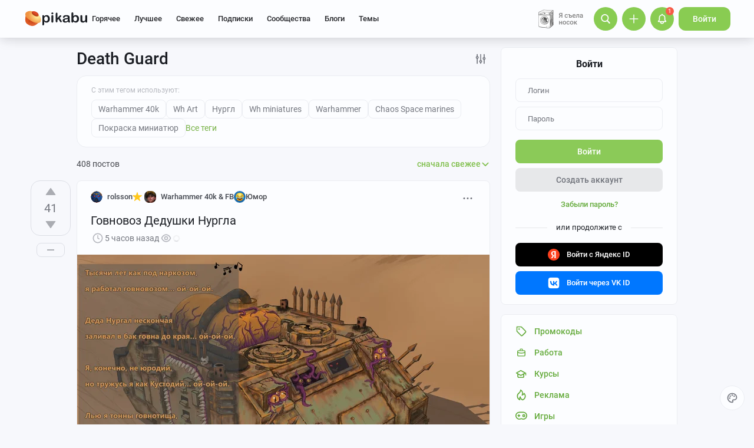

--- FILE ---
content_type: text/html; charset=windows-1251
request_url: https://pikabu.ru/tag/Death%20Guard/hot
body_size: 41545
content:

			<!doctype html>
			<html lang="ru" class="dv no-svg no-js" dir="ltr">
			<head>
				<title>Death Guard: истории из жизни, советы, новости, юмор и картинки — Горячее | Пикабу</title>
				<meta charset="windows-1251">
				<meta http-equiv="x-ua-compatible" content="ie=edge">
				<meta name="viewport" content="width=device-width, initial-scale=1">
				<meta name="description" content="Читайте самые интересные и обсуждаемые посты по теме Death Guard. Личный опыт, познавательные статьи, забавные фото и видео. Или поделитесь своей историей с тегом Death Guard. Ежедневно Пикабу посещают больше 2 млн человек. Возможно, и ваш пост увидят миллионы"><link rel="preload" as="image" fetchpriority="high" href="https://cs19.pikabu.ru/s/2026/01/18/11/6jkuwfua.webp">
<link rel="canonical" href="https://pikabu.ru/tag/Death%20Guard">
				<!--5e70yo7ib1jivlw5-->
				<meta property="fb:admins" content="100000072189793">
				<meta property="fb:app_id" content="586543721489673">
				<link rel="search" title="Пикабу" type="application/opensearchdescription+xml" href="https://pikabu.ru/api/osd/description.php">
				<link id="favicon" rel="shortcut icon" href="https://cs.pikabu.ru/assets/favicon.ico" type="image/x-icon">
				<link rel="apple-touch-icon" href="https://cs.pikabu.ru/assets/images/apple-touch-icon-60x60.png">
				<link rel="apple-touch-icon" sizes="76x76" href="https://cs.pikabu.ru/assets/images/apple-touch-icon-76x76.png">
				<link rel="apple-touch-icon" sizes="120x120" href="https://cs.pikabu.ru/assets/images/apple-touch-icon-120x120.png">
				<link rel="apple-touch-icon" sizes="152x152" href="https://cs.pikabu.ru/assets/images/apple-touch-icon-152x152.png">
				<link rel="alternate" type="application/rss+xml" title="RSS" href="/xmlfeeds.php?cmd=popular">
				<meta name="yandex-tableau-widget" content="logo=https://cs.pikabu.ru/assets/images/ya_tableau.png, color=#8ac858">
		<script type="text/javascript">!function(){var t=document.createElement("script");t.type="text/javascript",t.async=!0,t.src="https://vk.ru/js/api/openapi.js?169",t.onload=function(){VK.Retargeting.Init("VK-RTRG-1217519-1X1GE"),VK.Retargeting.Hit()},document.head.appendChild(t)}();</script><noscript><img src="https://vk.ru/rtrg?p=VK-RTRG-1217519-1X1GE" style="position:fixed; left:-999px;" alt=""/></noscript>
			<script>
				function loadAsyncScript(key, url, attrs = {}) {
					key = "script" + key;
					const script = document.createElement("script");
					script.async = true;
					script.src = url;
					for (const k in attrs) {
						script.setAttribute(k, attrs[k]);
					}
					window[key] = script;
					script.addEventListener("load", () => window[key + "Loaded"] = true);
					document.head.append(script);
				}
			</script>
		
			<meta name="msvalidate.01" content="5A4048C8FE214628224C740680B7A15C"/>
		<script type="application/ld+json">{"@context":"https:\/\/schema.org","@type":"WebPage","dateModified":"2026-01-18T11:24:04+03:00","headline":"Death Guard","inLanguage":"ru","mainEntityOfPage":{"@type":"WebPage","@id":"https:\/\/pikabu.ru\/tag\/Death%20Guard","dateModified":"2026-01-18T11:24:04+03:00"},"publisher":{"@type":"Organization","name":"\u041f\u0438\u043a\u0430\u0431\u0443","logo":"https:\/\/cs.pikabu.ru\/assets\/amp\/amp_keks.png"},"about":{"@type":"creativeWork","name":"Death Guard"}}</script><script type="text/javascript">(function(){var T="pkb_theme";var h=document,E=h.documentElement,d=E.classList;function c(e,s,r){return e===s||e>s&&(r>=e&&r<1440||r>=0&&r<s)||e<s&&r>=e&&r<s}var _=[],M=function(){try{var e=JSON.parse(localStorage.getItem(T));if(e.v!==1)return;var s=e.d,r=e.s,o=e.f,i=e.to,n=new Date,a={};a.originalThemeObj=e,o=typeof o=="number"&&o<1440?o:null,i=typeof i=="number"&&i<1440?i:null,n=n.getHours()*60+n.getMinutes(),s&&(!r||o!==null&&i!==null&&c(o,i,n))&&(a.useDarkTheme=!0);var u=_.indexOf(e.t);return u>-1&&(a.theme=_[u]),a}catch(e){}},t=M(),l=window.matchMedia,f=l&&l("(prefers-color-scheme: dark)").matches;t&&t.theme&&E.setAttribute("data-theme",t.theme);var A;(A=t==null?void 0:t.originalThemeObj)!=null&&A.a&&E.setAttribute("data-theme-animations",!0);(t&&t.useDarkTheme||!t&&f)&&(E.setAttribute("data-theme-dark","true"),t||localStorage.setItem(T,JSON.stringify({d:!0})))})();</script><script type="application/json" class="app__config" data-entry="initParams">{"siteURL":"https:\/\/pikabu.ru\/","imgURL":"https:\/\/cs.pikabu.ru\/","uploadServerUrl":"https:\/\/u.pikabu.ru","uploadVideoServerUrl":"https:\/\/v.pikabu.ru","statUrl":"https:\/\/d.pikabu.ru","environment":225,"pageName":"search","pageRecordID":"","sessionID":"ubi193mo3s5bh2l4f3fg666ae4","csrfToken":"802e685fe05c6c69e51f18124c2dd502","isStoryAnimPreview":true,"isCommAnimPreview":true,"isScrollTopBtn":true,"isNsfwStory":false,"isAjaxLoadMode":true,"isExpandedMode":true,"isFullStoryView":false,"uniqueBufferID":"8e8e91d893","maxCommentsBranchDepth":1,"filterName":"","isDeleted":false,"remainingRestoringDays":0,"maxImageFileSize":20971520,"swUrl":"\/sw.js","swVersion":"65b04cd36c3a","isAvailableMessageCommentsTyping":true,"is_client_error_catch":false,"isAvailableStoryViews":true,"isAvailableNewWaySaveVisits":true,"analyticsParameters":[],"tags_fold_mode":0,"showTopHotStory":false,"isVideoAutoplayMode":true,"isAdsDisabled":false,"isAdsDisableAllowed":false,"isConfirmed":false,"userFlags":0,"oauthLogin":"","providerName":"","isExternalReferer":true,"canShowSurvey":false,"aqpt":"b9240c09113039a0569580b878631ccf","isUserTopAuthor":false,"birthday_tasks":[""],"isStatisticsAvailable":false,"canSubscribeToPaidOptions":false,"hasPaidOptions":false,"subsCommentsCount":0,"isGoldenUser":false,"minStoryImgAspectRatioForMaxHeight":0.25,"websocketAddr":"wss:\/\/ws.pikabu.ru","userAchievementBalance":0,"isNsfwRestrictedCountry":false,"userID":0,"isSlowModeEnabled":false,"isNewUser":true,"canUseOneTapAuth":false,"isEmotionsEnabled":true,"emotionsTypesConfig":{"1":{"class":"laugh","is_for_moderator":0,"is_paid":0},"2":{"class":"angel","is_for_moderator":0,"is_paid":0},"3":{"class":"omg","is_for_moderator":0,"is_paid":0},"4":{"class":"sad","is_for_moderator":0,"is_paid":0},"5":{"class":"angry","is_for_moderator":0,"is_paid":0},"6":{"class":"100","is_for_moderator":0,"is_paid":0},"7":{"class":"applause","is_for_moderator":0,"is_paid":0},"8":{"class":"clown","is_for_moderator":0,"is_paid":0},"9":{"class":"crying","is_for_moderator":0,"is_paid":0},"10":{"class":"cute","is_for_moderator":0,"is_paid":0},"11":{"class":"dove","is_for_moderator":0,"is_paid":0},"12":{"class":"facepalm","is_for_moderator":0,"is_paid":0},"13":{"class":"fire","is_for_moderator":0,"is_paid":0},"14":{"class":"heartbreak","is_for_moderator":0,"is_paid":0},"15":{"class":"heartlike","is_for_moderator":0,"is_paid":0},"16":{"class":"lol","is_for_moderator":0,"is_paid":0},"17":{"class":"mod-ban","is_for_moderator":1,"is_paid":0},"18":{"class":"mod-check","is_for_moderator":1,"is_paid":0},"19":{"class":"mod-pikabu","is_for_moderator":1,"is_paid":0},"20":{"class":"mod-wait","is_for_moderator":1,"is_paid":0},"21":{"class":"mod-see","is_for_moderator":1,"is_paid":0},"22":{"class":"popcorn","is_for_moderator":0,"is_paid":0},"23":{"class":"stoneface","is_for_moderator":0,"is_paid":0},"24":{"class":"strawberry","is_for_moderator":0,"is_paid":0},"25":{"class":"wtf","is_for_moderator":0,"is_paid":0},"26":{"class":"poop","is_for_moderator":0,"is_paid":1},"27":{"class":"skull","is_for_moderator":0,"is_paid":1},"28":{"class":"holding-tears","is_for_moderator":0,"is_paid":1},"29":{"class":"praying","is_for_moderator":0,"is_paid":1},"30":{"class":"melting","is_for_moderator":0,"is_paid":1},"33":{"class":"rage","is_for_moderator":0,"is_paid":1},"34":{"class":"party","is_for_moderator":0,"is_paid":1},"35":{"class":"christmastree","is_for_moderator":0,"is_paid":0}},"commentLikeEmotionId":15,"emotionsMinStoryId":7209426,"LIMIT_MAX_BLOCKS_COUNT":300,"LIMIT_MAX_MEDIA_BLOCKS_COUNT":25,"LIMIT_IMAGES_BYTES":20971520,"limitSeriesPerUser":100,"limitStoriesInSeries":1000,"cloudTipsMode":1,"availableStoryBoosts":0,"maxStoryBoosts":2,"oauthError":0,"oauthErrorMessage":""}</script><link type="text/css" rel="stylesheet" href="https://cs.pikabu.ru/apps/ub/5.4.510/desktop/app.mo.css"><style>@font-face{font-family:Roboto;font-style:normal;font-weight:400;font-display:block;src:url(https://cs.pikabu.ru/apps/ub/5.0.1/desktop/style/roboto-regular.woff2)format("woff2")}@font-face{font-family:Roboto;font-style:italic;font-weight:400;font-display:block;src:url(https://cs.pikabu.ru/apps/ub/5.0.1/desktop/style/roboto-italic.woff2)format("woff2")}@font-face{font-family:Roboto;font-style:normal;font-weight:500;font-display:block;src:url(https://cs.pikabu.ru/apps/ub/5.0.1/desktop/style/roboto-500.woff2)format("woff2")}@font-face{font-family:Roboto;font-style:italic;font-weight:500;font-display:block;src:url(https://cs.pikabu.ru/apps/ub/5.0.1/desktop/style/roboto-500italic.woff2)format("woff2")}@font-face{font-family:Roboto;font-style:normal;font-weight:700;font-display:block;src:url(https://cs.pikabu.ru/apps/ub/5.4.81/desktop/style/roboto-bold.woff2)format("woff2")}@font-face{font-family:Roboto;font-style:italic;font-weight:700;font-display:block;src:url(https://cs.pikabu.ru/apps/ub/5.4.81/desktop/style/roboto-bold-italic.woff2)format("woff2")}@font-face{font-family:FontAwesome;font-display:block;src:url(https://cs.pikabu.ru/apps/ub/5.0.1/desktop/style/fontawesome.woff2)format("woff2");font-weight:400;font-style:normal}@font-face{font-family:Lato;font-style:normal;font-weight:400;font-display:block;src:url()format("woff2")}@font-face{font-family:Lato;font-style:italic;font-weight:400;font-display:block;src:url()format("woff2")}@font-face{font-family:Lato;font-style:normal;font-weight:500;font-display:block;src:url()format("woff2")}@font-face{font-family:Lato;font-style:italic;font-weight:500;font-display:block;src:url()format("woff2")}@font-face{font-family:Lato;font-style:normal;font-weight:700;font-display:block;src:url()format("woff2")}@font-face{font-family:Lato;font-style:italic;font-weight:700;font-display:block;src:url()format("woff2")}@font-face{font-family:Inter;font-style:normal;font-weight:400;font-display:block;src:url()format("woff2")}@font-face{font-family:Inter;font-style:italic;font-weight:400;font-display:block;src:url()format("woff2")}@font-face{font-family:Inter;font-style:normal;font-weight:500;font-display:block;src:url()format("woff2")}@font-face{font-family:Inter;font-style:italic;font-weight:500;font-display:block;src:url()format("woff2")}@font-face{font-family:Inter;font-style:normal;font-weight:700;font-display:block;src:url()format("woff2")}@font-face{font-family:Inter;font-style:italic;font-weight:700;font-display:block;src:url()format("woff2")}@font-face{font-family:Unbounded;font-weight:400;font-display:block;src:url(https://cs.pikabu.ru/apps/ub/5.3.828/desktop/style/unbounded-400.woff2)format("woff2")}@font-face{font-family:Unbounded;font-weight:700;font-display:block;src:url(https://cs.pikabu.ru/apps/ub/5.3.828/desktop/style/unbounded-700.woff2)format("woff2")}@font-face{font-family:Unbounded;font-weight:800;font-display:block;src:url(https://cs.pikabu.ru/apps/ub/5.3.828/desktop/style/unbounded-800.woff2)format("woff2")}</style><link rel="preload" as="script" href="https://cs.pikabu.ru/apps/ub/5.4.511/desktop/app.ca1536e2d913.mo.js"><link rel="preload" as="script" href="https://cs.pikabu.ru/apps/ub/5.4.486/desktop/vendors-editor.7397e3e8ac06.mo.js"><link rel="preload" as="script" href="https://cs.pikabu.ru/apps/ub/5.4.511/desktop/vendors.24d83f7f88c3.mo.js"><link rel="preload" as="script" href="https://cs.pikabu.ru/apps/ub/5.4.509/desktop/ui.976f9b4d59de.mo.js"><link rel="preload" as="font" type="font/woff2" crossorigin="anonymous" href="https://cs.pikabu.ru/apps/ub/5.0.1/desktop/style/roboto-regular.woff2"><link rel="preload" as="font" type="font/woff2" crossorigin="anonymous" href="https://cs.pikabu.ru/apps/ub/5.0.1/desktop/style/roboto-500.woff2"><link rel="preload" as="font" type="font/woff2" crossorigin="anonymous" href="https://cs.pikabu.ru/apps/ub/5.4.81/desktop/style/roboto-bold.woff2"><link rel="preload" as="script" href="https://cs.pikabu.ru/apps/ub/5.4.480/desktop/app.7d4c711ce970.mo.js"><script>loadAsyncScript("HeaderBidding", "https://yandex.ru/ads/system/header-bidding.js");</script>
				<script>
					window.YaHeaderBiddingSettings = {
						biddersMap: {"myTarget":"812207","buzzoola":"881100","adriver":"1144261","sape":"2058588","astralab":"2774317","videonow":"881099","betweenDigital":"812208","mediasniper":"2363733","otm":"1419740","alfasense":"1097220","hybrid":"3360626","bidvol":"3404683","nemedia":"3150573","smi2":"3477109","roxot":"3475001","adfox_yandex_adplay-adv":"3362215"},
						...{"adUnits":[{"code":"adfox_d_feed_all_postroll","sizes":[[700,400]],"bids":[{"bidder":"myTarget","params":{"placementId":"1592137"}},{"bidder":"sape","params":{"placementId":"914327"}},{"bidder":"buzzoola","params":{"placementId":"1284624"}}]},{"code":"adfox_d_feed_all_1","sizes":[[700,400]],"bids":[{"bidder":"myTarget","params":{"placementId":"1166715"}},{"bidder":"astralab","params":{"placementId":"67ebcfcf4e6965fa7b3171c4"}},{"bidder":"relap","params":{"placementId":"qDs75TT17hbsUVFR"}},{"bidder":"sape","params":{"placementId":"931683"}},{"bidder":"getintent","params":{"placementId":"215_V_pikabu.ru_D_Feed-top_700x400"}},{"bidder":"betweenDigital","params":{"placementId":"4618415"}},{"bidder":"Gnezdo","params":{"placementId":"350914"}},{"bidder":"videonow","params":{"placementId":"6690569"}},{"bidder":"buzzoola","params":{"placementId":"1252057"}},{"bidder":"astralab","params":{"placementId":"6551fdf95b907dfcc7dca181"}}]},{"code":"adfox_d_feed_all_2","sizes":[[700,400]],"bids":[{"bidder":"myTarget","params":{"placementId":"1166719"}},{"bidder":"sape","params":{"placementId":"931684"}},{"bidder":"astralab","params":{"placementId":"67ebcfda4e6965fa7b3171db"}},{"bidder":"getintent","params":{"placementId":"215_V_pikabu.ru_D_Feed-middle_700x400"}},{"bidder":"betweenDigital","params":{"placementId":"4618416"}},{"bidder":"Gnezdo","params":{"placementId":"350915"}},{"bidder":"videonow","params":{"placementId":"5745952"}},{"bidder":"buzzoola","params":{"placementId":"1252058"}},{"bidder":"astralab","params":{"placementId":"6551fecf5b907dfcc7dca186"}}]},{"code":"adfox_d_feed_all_3","sizes":[[700,400]],"bids":[{"bidder":"myTarget","params":{"placementId":"1166723"}},{"bidder":"betweenDigital","params":{"placementId":"4618417"}},{"bidder":"astralab","params":{"placementId":"67ebcfe54e6965fa7b3171f2"}},{"bidder":"sape","params":{"placementId":"931685"}},{"bidder":"getintent","params":{"placementId":"215_V_pikabu.ru_D_Feed-down_700x400"}},{"bidder":"Gnezdo","params":{"placementId":"350916"}},{"bidder":"videonow","params":{"placementId":"5746322"}},{"bidder":"buzzoola","params":{"placementId":"1252059"}},{"bidder":"astralab","params":{"placementId":"6551ffe35b907dfcc7dca18b"}}]},{"code":"adfox_d_feed_all_sidebar_1","sizes":[[300,600]],"bids":[{"bidder":"myTarget","params":{"placementId":"1492080"}},{"bidder":"hybrid","params":{"placementId":"6853f85770e7b2f9582ec2c8"}},{"bidder":"solta","params":{"placementId":"185-Fb3Yi"}},{"bidder":"getintent","params":{"placementId":"215_V_pikabu.ru_D_Feed_sidebar-top_300x600"}},{"bidder":"bidvol","params":{"placementId":"53589"}},{"bidder":"betweenDigital","params":{"placementId":"2492413"}},{"bidder":"adriver","params":{"placementId":"49:pikabu_300x600_1_D_gl"}},{"bidder":"Gnezdo","params":{"placementId":"350917"}},{"bidder":"mediasniper","params":{"placementId":"310001"}},{"bidder":"buzzoola","params":{"placementId":"1263711"}},{"bidder":"videonow","params":{"placementId":"8026592"}},{"bidder":"rtbhouse","params":{"placementId":"nAuoutQkhMRdJo5jPZTE"}},{"bidder":"otm","params":{"placementId":"518"}},{"bidder":"sape","params":{"placementId":"782942"}},{"bidder":"astralab","params":{"placementId":"65ca1c7ef1662124c92ac383"}},{"bidder":"mediatoday","params":{"placementId":"9859"}}]},{"code":"adfox_d_feed_all_sidebar_2","sizes":[[300,600]],"bids":[{"bidder":"myTarget","params":{"placementId":"1496580"}},{"bidder":"betweenDigital","params":{"placementId":"2492414"}},{"bidder":"getintent","params":{"placementId":"215_V_pikabu.ru_D_Feed-sidebar-middle_300x250"}},{"bidder":"bidvol","params":{"placementId":"53588"}},{"bidder":"roxot","params":{"placementId":"325f0c7b-ba8c-41c1-a498-5fce66cc3068"}},{"bidder":"solta","params":{"placementId":"185-Hf2Vw"}},{"bidder":"hybrid","params":{"placementId":"6853f86970e7b2f9582ec2ca"}},{"bidder":"adriver","params":{"placementId":"49:pikabu_300x600_2_D_gl"}},{"bidder":"Gnezdo","params":{"placementId":"350918"}},{"bidder":"mediasniper","params":{"placementId":"310002"}},{"bidder":"videonow","params":{"placementId":"8027945"}},{"bidder":"astralab","params":{"placementId":"65ce04d3f1662124c92ac3ea"}},{"bidder":"buzzoola","params":{"placementId":"1261223"}},{"bidder":"sape","params":{"placementId":"782943"}},{"bidder":"rtbhouse","params":{"placementId":"XA3rcocGjX9Bly6JOXPR"}},{"bidder":"otm","params":{"placementId":"519"}}]},{"code":"adfox_d_feed_all_sidebar_fix","sizes":[[300,600],[300,500],[300,400]],"bids":[{"bidder":"myTarget","params":{"placementId":"1000413"}},{"bidder":"videonow","params":{"placementId":"8028953"}},{"bidder":"roxot","params":{"placementId":"6f615727-9963-49d6-b30e-19a98ab0228b"}},{"bidder":"nemedia","params":{"placementId":"7664"}},{"bidder":"solta","params":{"placementId":"185-Ns0Vi"}},{"bidder":"getintent","params":{"placementId":"215_V_pikabu.ru_D_D-BC-300x600-fix_300x250"}},{"bidder":"bidvol","params":{"placementId":"53587"}},{"bidder":"hybrid","params":{"placementId":"6853f92c70e7b2f9582ec2dc"}},{"bidder":"Gnezdo","params":{"placementId":"350919"}},{"bidder":"mediasniper","params":{"placementId":"4641"}},{"bidder":"astralab","params":{"placementId":"65ce043bf1662124c92ac3e5"}},{"bidder":"adriver","params":{"placementId":"49:pikabu_300x600_fix_D_gl"}},{"bidder":"sape","params":{"placementId":"882559"}},{"bidder":"otm","params":{"placementId":"56793"}},{"bidder":"betweenDigital","params":{"placementId":"4739626"}},{"bidder":"buzzoola","params":{"placementId":"1262136"}}]}],"timeout":1000},
						callbacks: {
							onBidsReceived: (bids) => {
								 try {
									window.bidsList = window.Ya.headerBidding.getBidsReceived();
								} catch (e) {}
							}
						}
					};
				</script>
			
			<script>
			window.Ya || (window.Ya = {});
			window.yaContextCb = window.yaContextCb || [];
			window.Ya.adfoxCode || (window.Ya.adfoxCode = {});
			window.Ya.adfoxCode.hbCallbacks || (window.Ya.adfoxCode.hbCallbacks = []);
			</script>
			<script id="yandex-context-script"></script>
			<script type="text/javascript">
				window.addEventListener("load", () => {
					const script = document.getElementById("yandex-context-script");
					script.src = "https://yandex.ru/ads/system/context.js";
				});
			</script>
		
				<script id="yandex-video-script"></script>
				<script type="text/javascript">
					window.addEventListener("load", () => {
						const script = document.getElementById("yandex-video-script");
						script.src = "https://yandex.ru/ads/system/adsdk.js";
					});
				</script>
			
			<script>
				window.PkbAnalytics = {"source":3,"userID":0,"isNewUser":true,"sessionID":"ubi193mo3s5bh2l4f3fg666ae4","experiments":{"ads_three_in_one_20250423":"B","decrease_images_20250120":"B","unauthorised_views_20250324":"B"},"unauthorizedId":"217430247575763126","unauthorizedTs":1768746243,"gaClientId":""};
			</script>
		
			</head>
			<body>
				<script type="text/javascript">(()=>{"use strict";var e,r,t,o,n,a={},i={};function d(e){var r=i[e];if(void 0!==r)return r.exports;var t=i[e]={id:e,loaded:!1,exports:{}};return a[e].call(t.exports,t,t.exports,d),t.loaded=!0,t.exports}d.m=a,d.amdD=function(){throw new Error("define cannot be used indirect")},d.amdO={},e=[],d.O=(r,t,o,n)=>{if(!t){var a=1/0;for(s=0;s<e.length;s++){for(var[t,o,n]=e[s],i=!0,l=0;l<t.length;l++)(!1&n||a>=n)&&Object.keys(d.O).every((e=>d.O[e](t[l])))?t.splice(l--,1):(i=!1,n<a&&(a=n));if(i){e.splice(s--,1);var u=o();void 0!==u&&(r=u)}}return r}n=n||0;for(var s=e.length;s>0&&e[s-1][2]>n;s--)e[s]=e[s-1];e[s]=[t,o,n]},d.n=e=>{var r=e&&e.__esModule?()=>e.default:()=>e;return d.d(r,{a:r}),r},t=Object.getPrototypeOf?e=>Object.getPrototypeOf(e):e=>e.__proto__,d.t=function(e,o){if(1&o&&(e=this(e)),8&o)return e;if("object"==typeof e&&e){if(4&o&&e.__esModule)return e;if(16&o&&"function"==typeof e.then)return e}var n=Object.create(null);d.r(n);var a={};r=r||[null,t({}),t([]),t(t)];for(var i=2&o&&e;"object"==typeof i&&!~r.indexOf(i);i=t(i))Object.getOwnPropertyNames(i).forEach((r=>a[r]=()=>e[r]));return a.default=()=>e,d.d(n,a),n},d.d=(e,r)=>{for(var t in r)d.o(r,t)&&!d.o(e,t)&&Object.defineProperty(e,t,{enumerable:!0,get:r[t]})},d.f={},d.e=e=>Promise.all(Object.keys(d.f).reduce(((r,t)=>(d.f[t](e,r),r)),[])),d.u=e=>({111:"/apps/ub/5.4.430/desktop/vendors-hls",341:"/apps/ub/5.4.0/desktop/vendors-secondary",535:"/apps/ub/5.4.0/desktop/vendors-dash"}[e]+"."+{111:"252971e2fc04",341:"f9f59a4cfb03",535:"d4ca24021f2f"}[e]+".mo.js"),d.g=function(){if("object"==typeof globalThis)return globalThis;try{return this||new Function("return this")()}catch(e){if("object"==typeof window)return window}}(),d.hmd=e=>((e=Object.create(e)).children||(e.children=[]),Object.defineProperty(e,"exports",{enumerable:!0,set:()=>{throw new Error("ES Modules may not assign module.exports or exports.*, Use ESM export syntax, instead: "+e.id)}}),e),d.o=(e,r)=>Object.prototype.hasOwnProperty.call(e,r),o={},n="pikabu:",d.l=(e,r,t,a)=>{if(o[e])o[e].push(r);else{var i,l;if(void 0!==t)for(var u=document.getElementsByTagName("script"),s=0;s<u.length;s++){var f=u[s];if(f.getAttribute("src")==e||f.getAttribute("data-webpack")==n+t){i=f;break}}i||(l=!0,(i=document.createElement("script")).charset="utf-8",i.timeout=120,d.nc&&i.setAttribute("nonce",d.nc),i.setAttribute("data-webpack",n+t),i.src=e),o[e]=[r];var c=(r,t)=>{i.onerror=i.onload=null,clearTimeout(p);var n=o[e];if(delete o[e],i.parentNode&&i.parentNode.removeChild(i),n&&n.forEach((e=>e(t))),r)return r(t)},p=setTimeout(c.bind(null,void 0,{type:"timeout",target:i}),12e4);i.onerror=c.bind(null,i.onerror),i.onload=c.bind(null,i.onload),l&&document.head.appendChild(i)}},d.r=e=>{"undefined"!=typeof Symbol&&Symbol.toStringTag&&Object.defineProperty(e,Symbol.toStringTag,{value:"Module"}),Object.defineProperty(e,"__esModule",{value:!0})},d.nmd=e=>(e.paths=[],e.children||(e.children=[]),e),d.p="https://cs.pikabu.ru/",(()=>{d.b=document.baseURI||self.location.href;var e={658:0};d.f.j=(r,t)=>{var o=d.o(e,r)?e[r]:void 0;if(0!==o)if(o)t.push(o[2]);else if(658!=r){var n=new Promise(((t,n)=>o=e[r]=[t,n]));t.push(o[2]=n);var a=d.p+d.u(r),i=new Error;d.l(a,(t=>{if(d.o(e,r)&&(0!==(o=e[r])&&(e[r]=void 0),o)){var n=t&&("load"===t.type?"missing":t.type),a=t&&t.target&&t.target.src;i.message="Loading chunk "+r+" failed.\n("+n+": "+a+")",i.name="ChunkLoadError",i.type=n,i.request=a,o[1](i)}}),"chunk-"+r,r)}else e[r]=0},d.O.j=r=>0===e[r];var r=(r,t)=>{var o,n,[a,i,l]=t,u=0;if(a.some((r=>0!==e[r]))){for(o in i)d.o(i,o)&&(d.m[o]=i[o]);if(l)var s=l(d)}for(r&&r(t);u<a.length;u++)n=a[u],d.o(e,n)&&e[n]&&e[n][0](),e[n]=0;return d.O(s)},t=self.webpackChunkpikabu=self.webpackChunkpikabu||[];t.forEach(r.bind(null,0)),t.push=r.bind(null,t.push.bind(t))})()})();(function(){var n=document,C=n.documentElement,s=C.classList;s.remove("no-js");function c(){try{return eval("async () => {}"),!0}catch(o){return!1}}var b=c();function p(){return window.CSS?window.CSS.supports("color","var(--primary)"):!1}var l="pkb_svg",i="pkb_modern";var f=n.cookie,M=f.indexOf(i)===-1,S=f.indexOf(i+"=1")!==-1;function m(o,e){var r=new Date,T=(o?"1":"0")+(e?"1":"0");r.setMilliseconds(864e5),n.cookie="".concat(i,"=").concat(T,";expires=").concat(r.toUTCString())}M&&(S=c(),m(S,p()));S&&(window.onerror=function(){arguments[4]instanceof SyntaxError&&(m(!1,p()),n.location.reload())});function _(o){var e=5381,r=o.length;for(;r--;)e=e*33^o.charCodeAt(r);return e>>>0}var L=function(){try{return"localStorage"in window&&Boolean(window.localStorage)}catch(o){return!1}},a=L()?window.localStorage:void 0,d=typeof a!="undefined";var t=null,g=/^<svg(.*)svg>$/,E=function(){t&&(n.body.insertAdjacentHTML("afterbegin",t),s.remove("no-svg"))},O;d&&(t=((O=a)==null?void 0:O.getItem(l))||null,typeof t=="string"&&g.test(t)&&_(t)===3178398754?E():t=null);if(!t){var o=new XMLHttpRequest,e="";/\bplb=1/.test(document.cookie)&&(e="https://pikabu.lh/staff/common/proxy-local-build/get_sprites.php?path="),o.open("GET",e+"https://cs.pikabu.ru/apps/ub/5.4.509/desktop/sprite.svg",!0),o.onload=function(){var r;o.status===200&&(t=o.responseText,g.test(t)&&(E(),d&&((r=a)==null||r.setItem(l,t))))},o.send()}var u=navigator.userAgent;(/MSIE (\d*[\d.]*)/.test(u)||/Trident\/.*rv:(\d+[\d.]*)/.test(u))&&s.add("ie");u.indexOf("Edge/")>0&&s.add("ms-edge")})();</script>
		
				<div class="app">
					<header class="header ">
		
			<style type="text/css">
				#adfox_156570562144159249 {
					width: 100%;
					overflow: hidden;
					display: block !important;
					visibility: visible !important;
					position:relative !important;
					max-height: 264px !important;
				}
				#adfox_156570562144159249 > div {
					position: relative !important;
					margin-bottom: -64px;
					height: 264px !important;
					width: 100% !important;
				}
				#adfox_156570562144159249 > div a {
					height: 100% !important;
					width: 100% !important;
					margin-left: 0 !important;
					left: 0 !important;
				}
				.header__main {
					position: relative;
				}
			</style>
			<div id="adfox_156570562144159249" class="external_branding"></div>
		
			<div class="header__main">
				<div class="header__inner">
		
			<div class="header__item header__logo">
				<div class="logo hint hint_bottom" aria-label="Цой жив!">
					<a class="logo__image" href="/"> <svg xmlns="http://www.w3.org/2000/svg" class="icon icon--ui__pikabu"><use xlink:href="#icon--ui__pikabu"></use></svg>
						<span class="logo__text"><svg xmlns="http://www.w3.org/2000/svg" class="icon icon--ui__logo-text"><use xlink:href="#icon--ui__logo-text"></use></svg></span>
					</a>
				</div>
			</div>
		
					<div class="header__wrapper">
						<div class="header__item header__menu">
							<div class="header-menu">
		<div class="header-menu__item" data-feed-key="hot"><a href="/">Горячее</a></div><div class="header-menu__item" data-feed-key="best"><a href="/best">Лучшее</a></div><div class="header-menu__item" data-feed-key="new"><a href="/new">Свежее</a></div>
			<div id="menu-subs" class="header-menu__item" data-feed-key="my_lent" data-analytics-params="{&quot;is_mark&quot;:&quot;0&quot;}">
				<a href="/subs">Подписки</a>
			</div>
		<div id="menu-communities" class="header-menu__item" data-feed-key="communities"><a href="/communities">Сообщества</a></div><div id="menu-companies" class="header-menu__item" data-feed-key="companies"><a href="/companies">Блоги</a></div><script type="application/json" class="app__config" data-entry="pinned-topics">[]</script>
			<div class="header-menu__item header-menu__item_topics" data-feed-key="topics">
				<a href="/themes">Темы</a>
			</div>
		
								<div class="header-menu__extra-wrapper">
									<div class="header-menu__extra"><svg xmlns="http://www.w3.org/2000/svg" class="icon icon--ui__extra"><use xlink:href="#icon--ui__extra"></use></svg></div>
								</div>
							</div>
						</div>
						<!--noindex-->
						<div class="header__item header__right-menu">
							<div class="header-right-menu">
		
				<!--noindex-->
				<a data-promo-id="" id="specials" href="https://yandex.ru/adfox/260477/goLink?p1=cnpjl&amp;p2=frfe&amp;p5=bidpdl&amp;pr=%rand%" style="position:relative;display:inline-block;margin-right:15px;width:118px;top:3px;max-height:44px;" target="_blank" rel="nofollow noopener" class="promo-button">
					<img style="position:absolute; width:1px; height:1px;" src="">
					<img src="https://cs20.pikabu.ru/s/2025/12/22/17/3llkxmu6.png" style="max-height:40px;max-width:100%;">
				</a>
				<!--/noindex-->
			
							<div class="header-right-menu__item header-right-menu__search">
								<svg xmlns="http://www.w3.org/2000/svg" class="icon icon--ui-kit__search_m"><use xlink:href="#icon--ui-kit__search_m"></use></svg>
							</div>
		<a href="/add" class="header-right-menu__item header-right-menu__add button_add" data-type="header"><svg xmlns="http://www.w3.org/2000/svg" class="icon icon--ui-kit__plus_m"><use xlink:href="#icon--ui-kit__plus_m"></use></svg></a>
							<a href="/information/welcome" class="header-right-menu__item header-right-menu__notification">
								<svg xmlns="http://www.w3.org/2000/svg" class="icon icon--ui-kit__notifications_m"><use xlink:href="#icon--ui-kit__notifications_m"></use></svg>
							</a>
							<button class="pkb-normal-btn header-right-menu__login-button">
								Войти
							</button>
			
							</div>
						</div>
						<!--/noindex-->
					</div>
				</div>
			</div>
			<div class="header__sticky-filter"></div>
			<div class="header__messages">
		
				</div>
			</header>
			<script>
				if (["zalipaka.icu","picabu.cfd"].includes(location.host) && location.hash !== "#allow") {
					document.body.innerHTML = "<h1>Внимание! Это фишинговый сайт, не вводите в нем свои личные данные!</h1>";
					document.close();
				}
			</script>
		
			<div class="app__inner">
		
					<div class="sidebar sidebar_right">
						<aside class="sidebar__inner">
			
			
			<span class="auth__error auth__error_top"></span>
			<div class="sidebar-block sidebar-block_border" data-step="signin">
		
				<div class="tabs sidebar-auth">
					<div class="tabs__container">
						<div class="tabs__tab tabs__tab_visible auth" data-id="signin">
							<div class="auth__header">Войти</div>
							<div class="auth__content">
								<form method="post" action="javascript:void 0;" novalidate id="signin-form">
									<input type="hidden" name="mode" value="login"/>
									<div class="auth__field auth__field-input">
										<div class="input input_medium"><input class="input__input" type="text" name="username" autocapitalize="none" autocorrect="off" autocomplete="username" required minlength="3" maxlength="40" placeholder="Логин" tabindex="0"/></div>
									</div>
									<div class="auth__field auth__field-input">
										<div class="input input_medium"><input class="input__input" type="password" name="password" autocomplete="password" required minlength="3" maxlength="160" placeholder="Пароль" tabindex="0"/></div>
									</div>
									<div class="auth__field"><div class="auth__captcha" style="display: none;"></div></div>
									<div class="auth__field"><div class="auth__captcha_v3" style="display: none;"></div></div>
									<div class="auth__field"><span class="auth__error"></span></div>
									<div class="auth__field auth__field_firstbtn"><button type="submit" class="button_success button_width_100">Войти</button></div>
									<div class="auth__field auth__field_lastbtn">
										<button class="button_gray button_width_100" data-role="route" data-to="signup">Создать аккаунт</button>
									</div>
									<div class="auth__field">
										<span class="auth__forget" data-role="route" data-to="forget">Забыли пароль?</span>
									</div>
									<div class="section-hr">
										<div class="section-hr__title">
											<span>или продолжите с</span>
										</div>
									</div>
								</form>
							</div>
						</div>
						<div class="tabs__tab auth" data-id="signup">
							<div class="auth__header">Создать аккаунт</div>
							<div class="auth__content">
								<form method="POST" action="javascript:void 0;" autocomplete="off" novalidate>
									<!--input type="hidden" name="mode" value="auth"-->
									<div class="auth__field auth__field-input">
										<div class="input input_medium">
											<input class="input__input" type="email" autocomplete="on" name="email" placeholder="E-mail"/>
										</div>
									</div>
									<div class="auth__field auth__field-input">
										<div class="input input_medium"><input class="input__input" type="text" autocomplete="on" name="username" required minlength="4" maxlength="16" placeholder="Никнейм на Пикабу *"/></div>
									</div>
									<div class="auth__field auth__field-input">
										<div class="input input_box input_medium" data-role="auth">
											<span class="input__box">
												<input class="input__input" type="password" data-role="password" name="password" autocomplete="new-password" required minlength="6" maxlength="160" placeholder="Пароль *"/>
											</span>
										</div>
									</div>
									<div class="auth__field auth__field_agreements auth__field_modal">
										Регистрируясь, я&nbsp;даю согласие на&nbsp;<a href="/information/consent" data-type="agreement" target="_blank">обработку данных</a> и&nbsp;<a href="http://pikabu.ru/go/sub_email" target="_blank">условия почтовых рассылок</a>.
									</div>
									<div class="auth__field"><div class="auth__captcha"></div></div>
									<div class="auth__field"><div class="auth__captcha_v3"></div></div>
									<div class="auth__field"><span class="auth__error"></span></div>
									<div class="auth__field auth__field_firstbtn"><button type="submit" class="button_success button_width_100">Создать аккаунт</button></div>
									<div class="auth__field">
										<button class="button_gray button_width_100" data-role="route" data-to="signin">У меня уже есть аккаунт</button>
									</div>
									<div class="section-hr">
										<div class="section-hr__title">
											<span>или</span>
										</div>
									</div>
								</form>
							</div>
						</div>
						
			<div class="tabs__tab auth" data-id="forget">
				<div class="auth__header">Восстановление пароля</div>
				<div class="auth__content">
					<form method="POST" action="javascript:void 0;" novalidate>
						<input type="hidden" name="action" value="request"/>
						<div class="auth__field auth__field-input">
							<div class="input input_medium">
								<input name="contact" class="input__input" required type="text" placeholder="E-mail или телефон"/>
							</div>
						</div>
						<div class="auth__field"><span class="auth__error"></span></div>
						<div class="auth__field auth__field_firstbtn"><button type="submit" class="button_success button_width_100 auth__submit">Восстановить</button></div>
						<div class="auth__field"><button class="button_gray button_width_100" data-role="route" data-to="signin">Войти</button></div>
					</form>
				</div>
			</div>
			<div class="tabs__tab auth" data-id="change-password">
				<div class="auth__header">Восстановление пароля</div>
				<div class="auth__content">
				<form method="POST" action="javascript: void(0);" novalidate>
					<div class="auth__field auth__field-input">
						<div class="input input_medium" data-type="code">
							<input class="input__input" type="text" autocomplete="off" name="code" required minlength="4" maxlength="4" placeholder="Код из СМС">
						</div>
					</div>
					<div class="auth__field auth__field-input">
						<div class="input input_medium" data-type="password">
							<input class="input__input" type="password" data-role="password" name="password" autocomplete="new-password" required minlength="6" maxlength="160" placeholder="Новый пароль">
						</div>
					</div>
					<div class="auth__field auth__field-input">
						<div class="input input_medium" data-type="password2">
							<input class="input__input" type="password" data-role="password" name="password2" autocomplete="new-password" required minlength="6" maxlength="160" placeholder="Пароль еще раз">
						</div>
					</div>
					<div class="auth__field"><span class="auth__error"></span></div>
					<div class="auth__field auth__field_firstbtn auth__field_submit"><button type="submit" class="button_success button_width_100 auth__submit">Подтвердить</button></div>
					<div class="auth__field">
						<a href="tg://resolve?domain=pikabu_access_code_bot&start=" target="_blank" class="auth__tlg-link">Получить код в Telegram</a>
						<span class="hint auth__tlg-hint" aria-label="Для получения кода, на данном устройстве должно быть установлено приложение &laquo;Телеграм&raquo;"><svg xmlns="http://www.w3.org/2000/svg" class="icon icon--ui__info icon--ui__info_table-row"><use xlink:href="#icon--ui__info"></use></svg></span>
					</div>
				</form>
				</div>
			</div>
		
					</div>
				</div>
				<div class="auth auth_smallmargin" data-hidden-for="forget">
					
			<div class="auth__providers">
				
			<a href="https://pikabu.ru/oauth.php?type=ya" class="auth__provider social-icon_color social-icon_wide" data-role="ya">
				<span class="auth__provider-logo"><svg xmlns="http://www.w3.org/2000/svg" class="icon icon--social__ya icon--social__ya_tool"><use xlink:href="#icon--social__ya"></use></svg></span>
				<span class="auth__provider-text">Войти с Яндекс ID</span>
			</a>
			<a href="https://pikabu.ru/oauth.php?type=vk" class="auth__provider social-icon_color social-icon_wide" data-role="vk">
				<span class="auth__provider-logo"><svg xmlns="http://www.w3.org/2000/svg" class="icon icon--social__vkid icon--social__vkid_tool"><use xlink:href="#icon--social__vkid"></use></svg></span>
				<span class="auth__provider-text">Войти через VK ID</span>
			</a>
			</div>
		
				
				</div>
			</div>
		
			<div class="sidebar-block sidebar-block_border sidebar-block-links">
				<div class="sidebar-block__content menu menu_vertical menu_promo-sidebar"><a href="https://promokod.pikabu.ru/?utm_source=pikabu&utm_medium=sidebar_button&utm_content=promokodi" target="_blank" class="menu__item" data-button="promo_codes"><svg xmlns="http://www.w3.org/2000/svg" class="icon icon--ui__tag"><use xlink:href="#icon--ui__tag"></use></svg><span>Промокоды</span></a><a href="https://vacancies.pikabu.ru/?utm_source=sidebar2_dv" target="_blank" class="menu__item" data-button="vacancies"><svg xmlns="http://www.w3.org/2000/svg" class="icon icon--ui__office-bag"><use xlink:href="#icon--ui__office-bag"></use></svg><span>Работа</span></a><a href="https://education.pikabu.ru/?utm_source=pikabu&utm_medium=sidebar_button" target="_blank" class="menu__item" data-button="courses"><svg xmlns="http://www.w3.org/2000/svg" class="icon icon--ui__mortarboard"><use xlink:href="#icon--ui__mortarboard"></use></svg><span>Курсы</span></a><a href="https://special.pikabu.ru/mediakit/?utm_source=sidebar_dv" target="_blank" class="menu__item" data-button="mediakit"><svg xmlns="http://www.w3.org/2000/svg" class="icon icon--ui__ic_fire"><use xlink:href="#icon--ui__ic_fire"></use></svg><span>Реклама</span></a><a href="https://games.pikabu.ru/?utm_source=pikabu&utm_medium=sidebar_button&utm_content=games" target="_blank" class="menu__item" data-button="games"><svg xmlns="http://www.w3.org/2000/svg" class="icon icon--ui__gamepad"><use xlink:href="#icon--ui__gamepad"></use></svg><span>Игры</span></a><a href="https://games.pikabu.ru/payment/steam?utm_source=pikabu&utm_medium=sidebar_button&utm_content=steam" target="_blank" class="menu__item" data-button="steam"><svg xmlns="http://www.w3.org/2000/svg" class="icon icon--ui__card"><use xlink:href="#icon--ui__card"></use></svg><span>Пополнение Steam</span></a>	</div>
			</div><div class="sidebar-block sidebar-block_placeholder sidebar-banner-300x250"><div id="adfox_d_feed_all_sidebar_1" data-code="{p1:&quot;cyfql&quot;,p2:&quot;hbee&quot;}" style="width:100%"></div><script type="text/javascript">(function(d) {
	if (!window.scriptHeaderBidding) {
	loadAsyncScript("HeaderBidding", "https://yandex.ru/ads/system/header-bidding.js");
}
	var c = document.getElementById("adfox_d_feed_all_sidebar_1");
	if (!c) return;
	var p = c.parentElement;
	window.s = d.createElement("script");
s.type = "lazy-js";
s.setAttribute("data-target-id", "adfox_d_feed_all_sidebar_1");
s.setAttribute("data-closest", ".story, .sidebar-block, .section_padding_none");
s.setAttribute("data-distance", "3000");s.innerHTML = "(function () {\n\tconst f = function () {\n\t\tif (0 && !window.adfoxBlocksData) {\n\twindow.adfoxBlocksData = [];\n}\ntry {\n\twindow.adRequests = (window.adRequests || new Set()).add(\"adfox_d_feed_all_sidebar_1\");\n\twindow.postMessage({event: \"pkb:adfox-request\", id: \"adfox_d_feed_all_sidebar_1\"});\n\n\twindow.yaContextCb.push(()=>{\n\t\tYa.adfoxCode.create({\n\t\t\townerId: 260477,\n\t\t\tcontainerId: \"adfox_d_feed_all_sidebar_1\",\n\t\t\tparams: {p1:\"cyfql\",p2:\"hbee\"},\n\t\t\tonRender: () => {\n\t\t\t\tconst adId = adfox_d_feed_all_sidebar_1.id;\n\t\t\t\twindow.adInfoStorage = (window.adInfoStorage || new Set()).add(adId);\n\t\t\t},\n\t\t\tonLoad: (data) => {\n\t\t\t\tif (0) {\n\t\t\t\t\twindow.adfoxBlocksData.push(data);\n\t\t\t\t}\n\t\t\t\tif (!window.adfoxBlocks) {\n\t\t\t\t\twindow.adfoxBlocks = {};\n\t\t\t\t}\n\t\t\t\twindow.adfoxBlocks[adfox_d_feed_all_sidebar_1.id] = {\n\t\t\t\t\ttype: data.bundleName,\n\t\t\t\t\tcampaignId: data.campaignId || 0,\n\t\t\t\t};\n\t\t\t\twindow.postMessage({event: \"pkb:adfox-load\", id: \"adfox_d_feed_all_sidebar_1\"});\n\t\t\t}\n\t\t});\n\t});\n} catch (e) {\n\tconsole.error(e);\n}\n\t\t\n\t};\n\twindow.scriptHeaderBidding && !window.scriptHeaderBiddingLoaded\n\t\t? window.scriptHeaderBidding.addEventListener(\"load\", f)\n\t\t: f();\n})();";
p.appendChild(s);window.postMessage({event: "pkb:lazy-script-init"});
})(document);</script>
			</div>
		
			<section class="sidebar-block sidebar-block_border sidebar-block_no-padding">
		
			<article class="sidebar-game">
				<a class="sidebar-game__header" target="_blank" href="https://games.pikabu.ru?utm_source=pikabu&utm_medium=block-in-sidebar&utm_content=titile-click">
					<span class="sidebar-game__icon"><svg xmlns="http://www.w3.org/2000/svg" class="icon icon--ui-kit__pikabu-pixel_m"><use xlink:href="#icon--ui-kit__pikabu-pixel_m"></use></svg></span>
					<span class="sidebar-game__title">
						<span class="sidebar-game__title-text">Пикабу Игры</span>
						<span class="sidebar-game__title-subtext">+1000 бесплатных онлайн&nbsp;игр</span>
					</span>
				</a>
				<a target="_blank" href="https://games.pikabu.ru/game/blok-master-super-pazl?utm_source=pikabu&utm_medium=block-in-sidebar&utm_content=game-click" class="sidebar-game__link">
					<img class="sidebar-game__img" src="https://cs19.pikabu.ru/s/games_showcase/2025/09/23/13/c24ew4yx_lg.webp" alt="Перетаскивайте фигуры, заполняйте линии и зарабатывайте очки! Свобода действий, увлекательный геймплей и тренировка ума – станьте мастером блоков!">
					<div class="sidebar-game__info">
						<p class="sidebar-game__name">Блок Мастер - Супер Пазл</p>
						<p class="sidebar-game__genres">Три в ряд, Головоломки, Казуальные</p>
					</div>
				</a>

				<footer class="sidebar-game__footer">
					<a target="_blank" href="https://games.pikabu.ru/game/blok-master-super-pazl?utm_source=pikabu&utm_medium=block-in-sidebar&utm_content=playbutton-click" class="pkb-normal-btn pkb-normal-btn_small pkb-normal-btn_wide">
						Играть
					</a>
				</footer>
			</article>
		
			</section>
		<div class="sidebar-block sidebar-block_placeholder sidebar-block_half"><div id="adfox_d_feed_all_sidebar_2" data-code="{p1:&quot;cyfqm&quot;,p2:&quot;hbee&quot;}" style="width:100%"></div><script type="text/javascript">(function(d) {
	if (!window.scriptHeaderBidding) {
	loadAsyncScript("HeaderBidding", "https://yandex.ru/ads/system/header-bidding.js");
}
	var c = document.getElementById("adfox_d_feed_all_sidebar_2");
	if (!c) return;
	var p = c.parentElement;
	window.s = d.createElement("script");
s.type = "lazy-js";
s.setAttribute("data-target-id", "adfox_d_feed_all_sidebar_2");
s.setAttribute("data-closest", ".story, .sidebar-block, .section_padding_none");
s.setAttribute("data-distance", "3000");s.innerHTML = "(function () {\n\tconst f = function () {\n\t\tif (0 && !window.adfoxBlocksData) {\n\twindow.adfoxBlocksData = [];\n}\ntry {\n\twindow.adRequests = (window.adRequests || new Set()).add(\"adfox_d_feed_all_sidebar_2\");\n\twindow.postMessage({event: \"pkb:adfox-request\", id: \"adfox_d_feed_all_sidebar_2\"});\n\n\twindow.yaContextCb.push(()=>{\n\t\tYa.adfoxCode.create({\n\t\t\townerId: 260477,\n\t\t\tcontainerId: \"adfox_d_feed_all_sidebar_2\",\n\t\t\tparams: {p1:\"cyfqm\",p2:\"hbee\"},\n\t\t\tonRender: () => {\n\t\t\t\tconst adId = adfox_d_feed_all_sidebar_2.id;\n\t\t\t\twindow.adInfoStorage = (window.adInfoStorage || new Set()).add(adId);\n\t\t\t},\n\t\t\tonLoad: (data) => {\n\t\t\t\tif (0) {\n\t\t\t\t\twindow.adfoxBlocksData.push(data);\n\t\t\t\t}\n\t\t\t\tif (!window.adfoxBlocks) {\n\t\t\t\t\twindow.adfoxBlocks = {};\n\t\t\t\t}\n\t\t\t\twindow.adfoxBlocks[adfox_d_feed_all_sidebar_2.id] = {\n\t\t\t\t\ttype: data.bundleName,\n\t\t\t\t\tcampaignId: data.campaignId || 0,\n\t\t\t\t};\n\t\t\t\twindow.postMessage({event: \"pkb:adfox-load\", id: \"adfox_d_feed_all_sidebar_2\"});\n\t\t\t}\n\t\t});\n\t});\n} catch (e) {\n\tconsole.error(e);\n}\n\t\t\n\t};\n\twindow.scriptHeaderBidding && !window.scriptHeaderBiddingLoaded\n\t\t? window.scriptHeaderBidding.addEventListener(\"load\", f)\n\t\t: f();\n})();";
p.appendChild(s);window.postMessage({event: "pkb:lazy-script-init"});
})(document);</script>
			</div>
		
			<div class="sidebar-block sidebar-block_border sidebar-public-ratings">
				<div class="sidebar-block__header">
					<h4>Топ прошлой недели</h4>
				</div>
				<div class="sidebar-block__content">
					<ul class="sidebar-public-ratings__list">
					
							<li class="sidebar-public-ratings__item">
								<span class="sidebar-public-ratings__avatar avatar avatar_small">
									<span class="avatar__inner">
										<img src="https://cs18.pikabu.ru/s/2025/12/09/13/zgxrc4jb.webp" alt="Animalrescueed" loading="lazy">
										</span>
								</span>
								<span class="sidebar-public-ratings__details">
									<span class="sidebar-public-ratings__name">
										<a href="/@Animalrescueed" class="user__nick" target="_blank" data-profile="true" data-name="Animalrescueed" data-id="2534152" data-analytics-type="sidebar_top_authors">
											<span>Animalrescueed</span>
										</a>
									</span>
									<span class="sidebar-public-ratings__count">41 пост</span>
								</span>
							</li>
							<li class="sidebar-public-ratings__item">
								<span class="sidebar-public-ratings__avatar avatar avatar_small">
									<span class="avatar__inner">
										<img src="https://cs17.pikabu.ru/s/2026/01/08/07/4gvvldi7.webp" alt="a.lisik" loading="lazy">
										</span>
								</span>
								<span class="sidebar-public-ratings__details">
									<span class="sidebar-public-ratings__name">
										<a href="/@a.lisik" class="user__nick" target="_blank" data-profile="true" data-name="a.lisik" data-id="11472077" data-analytics-type="sidebar_top_authors">
											<span>a.lisik</span>
										</a>
									</span>
									<span class="sidebar-public-ratings__count">3 поста</span>
								</span>
							</li>
							<li class="sidebar-public-ratings__item">
								<span class="sidebar-public-ratings__avatar avatar avatar_small">
									<span class="avatar__inner">
										<img src="https://cs8.pikabu.ru/avatars/2587/s2587584-566533137.png" alt="Oskanov" loading="lazy">
										</span>
								</span>
								<span class="sidebar-public-ratings__details">
									<span class="sidebar-public-ratings__name">
										<a href="/@Oskanov" class="user__nick" target="_blank" data-profile="true" data-name="Oskanov" data-id="2587584" data-analytics-type="sidebar_top_authors">
											<span>Oskanov</span>
										</a>
									</span>
									<span class="sidebar-public-ratings__count">8 постов</span>
								</span>
							</li>
					</ul>
					<a href="/top/authors" target="_blank">Посмотреть весь топ</a>
				</div>
			</div>
		
			<div class="sidebar-block sidebar-block_border sidebar-block_mail email-block">
				<div class="sidebar-block__email-info">
					<div class="sidebar-block__email-icon">
						<svg xmlns="http://www.w3.org/2000/svg" class="icon icon--ui__email"><use xlink:href="#icon--ui__email"></use></svg>
					</div>
					<p class="sidebar-block__email-title">
						Лучшие посты недели
					</p>
					<div class="sidebar-block__email-close email-form_close">
						<svg xmlns="http://www.w3.org/2000/svg" class="icon icon--ui__close icon--ui__close_subscribe-email"><use xlink:href="#icon--ui__close"></use></svg>
					</div>
				</div>
				<div class="sidebar-block__email email-form_block">
					<form class="sidebar-block__email-form">
						<p class="sidebar-block__email-text">Рассылка Пикабу: отправляем самые рейтинговые материалы за 7 дней <span>&#128293;</span></p>
						<div class="input input_box" data-email="">
							<div class="input__box">
								<input class="input__input sidebar-block__email-input" value="" type="text" name="email" placeholder="Укажите E-mail"/>
							</div>
							<button class="button button_success">подписаться</button>
						</div>
						<p class="sidebar-block__email-text sidebar-block__email-text_small">
							Нажимая &laquo;Подписаться&raquo;, я&nbsp;даю согласие на&nbsp;<a href="https://pikabu.ru/information/consent" target="_blank">обработку данных</a> и&nbsp;<a href="http://pikabu.ru/go/sub_email" target="_blank">условия почтовых рассылок</a>.</p>
					</form>
				</div>
				<div class="sidebar-block__email-done email-form_done">
					<div class="sidebar-block__email-info">
						<p class="sidebar-block__email-text">
							Спасибо, что подписались!<br> Пожалуйста, проверьте почту <span>&#128522;</span>
						</p>
					</div>
					<div class="sidebar-block__email-image">
						<svg xmlns="http://www.w3.org/2000/svg" class="icon icon--ui__email-done"><use xlink:href="#icon--ui__email-done"></use></svg>
					</div>
				</div>
			</div>
		
			<div class="sidebar-block sidebar-block_border sidebar-block-links sidebar-footer">
				<div class="sidebar-block__content">
					<div class="sidebar-block-links__group">
						<div class="sidebar-block-links__col">
							<a id="sidebar-help-link" href="/go/help_main" data-name="help">Помощь</a>
							<a href="/go/rules" data-name="rules">Кодекс Пикабу</a>
							<a href="/crew" data-name="crew">Команда Пикабу</a>
							<a href="/applications" data-role="app-link" data-type="upload_app_landing">Моб. приложение</a>
						</div>
						<div class="sidebar-block-links__col">
							<a href="/go/rules-sn" data-name="pikabu_rules">Правила соцсети</a>
							<a href="/go/rules_rt" data-name="pikabu_rules_rt">О рекомендациях</a>
							<a href="/information/company" data-name="company">О компании</a>
						</div>
					</div>
					<div class="sidebar-block-links__group">
						<div class="sidebar-block-links__col">
							<a href="https://promokod.pikabu.ru/shops/biggeek?utm_source=pikabu&utm_medium=sidebar&utm_campaign=biggeek" target="_blank" data-button="promocodes-biggeek">Промокоды Биг Гик</a>
							<a href="https://promokod.pikabu.ru/shops/lamoda?utm_source=pikabu&utm_medium=sidebar&utm_campaign=lamoda" target="_blank" data-button="promocodes-lamoda">Промокоды Lamoda</a>
							<a href="https://promokod.pikabu.ru/shops/mvideo?utm_source=pikabu&utm_medium=sidebar&utm_campaign=mvideo" target="_blank" data-button="promocodes-mvideo">Промокоды МВидео</a>
							<a href="https://promokod.pikabu.ru/shops/market-yandex?utm_source=pikabu&utm_medium=sidebar&utm_campaign=market-yandex" target="_blank" data-button="promocodes-yandex-market">Промокоды Яндекс Маркет</a>
							<a href="https://promokod.pikabu.ru/shops/5ka?utm_source=pikabu&utm_medium=sidebar&utm_campaign=5ka" target="_blank" data-button="promocodes-5ka">Промокоды Пятерочка</a>
							<a href="https://promokod.pikabu.ru/shops/aroma-butik?utm_source=pikabu&utm_medium=sidebar&utm_campaign=aroma-butik" target="_blank" data-button="promocodes-aroma-butik">Промокоды Aroma Butik</a>
							<a href="https://promokod.pikabu.ru/shops/travel-yandex?utm_source=pikabu&utm_medium=sidebar&utm_campaign=travel-yandex" target="_blank" data-button="promocodes-travel-yandex">Промокоды Яндекс Путешествия</a>
							<a href="https://promokod.pikabu.ru/shops/eda-yandex?utm_source=pikabu&utm_medium=sidebar&utm_campaign=eda" target="_blank" data-button="promocodes-yandex-eda">Промокоды Яндекс Еда</a>
							<a href="https://postila.ru/?utm_source=pikabu&utm_medium=sidebar&utm_campaign=postila" target="_blank" data-button="postila">Постила</a>
							<a href="https://www.sports.ru/football/match/?utm_source=pikabu&utm_medium=sidebar&utm_campaign=match" target="_blank" data-button="sports-ru">Футбол сегодня</a>
						</div>
					</div>
					<div class="sidebar-block-links__footer">
						<div class="sidebar-block-links__social">
							<a class="pkb-btn-social-icon pkb-btn-social-icon_vk" target="_blank" href="https://vk.ru/pikabu"><svg xmlns="http://www.w3.org/2000/svg" class="icon icon--ui__social-vk_24"><use xlink:href="#icon--ui__social-vk_24"></use></svg></a>
							<a class="pkb-btn-social-icon pkb-btn-social-icon_tg" target="_blank" href="https://t.me/pikabu"><svg xmlns="http://www.w3.org/2000/svg" class="icon icon--ui__social-tg_24"><use xlink:href="#icon--ui__social-tg_24"></use></svg></a>
							<a class="pkb-btn-social-icon pkb-btn-social-icon_max" target="_blank" href="https://max.ru/pikabu"><svg xmlns="http://www.w3.org/2000/svg" class="icon icon--ui__social-max_24"><use xlink:href="#icon--ui__social-max_24"></use></svg></a>
						</div>
					</div>
				</div>
			</div>
		
			<div class="sidebar-sticky-wrapper">
				<div class="sidebar-sticky-wrapper__content">
					<div class="sidebar-block sidebar-block_sticky sidebar-block_placeholder">
		<div id="adfox_d_feed_all_sidebar_fix" data-code="{p1:&quot;cqcmh&quot;,p2:&quot;hbee&quot;}" style="width:100%"></div><script type="text/javascript">(function(d) {
	if (!window.scriptHeaderBidding) {
	loadAsyncScript("HeaderBidding", "https://yandex.ru/ads/system/header-bidding.js");
}
	var c = document.getElementById("adfox_d_feed_all_sidebar_fix");
	if (!c) return;
	var p = c.parentElement;
	window.s = d.createElement("script");
s.type = "lazy-js";
s.setAttribute("data-target-id", "adfox_d_feed_all_sidebar_fix");
s.setAttribute("data-closest", ".story, .sidebar-block, .section_padding_none");
s.setAttribute("data-distance", "3000");s.innerHTML = "(function () {\n\tconst f = function () {\n\t\tif (0 && !window.adfoxBlocksData) {\n\twindow.adfoxBlocksData = [];\n}\ntry {\n\twindow.adRequests = (window.adRequests || new Set()).add(\"adfox_d_feed_all_sidebar_fix\");\n\twindow.postMessage({event: \"pkb:adfox-request\", id: \"adfox_d_feed_all_sidebar_fix\"});\n\n\twindow.yaContextCb.push(()=>{\n\t\tYa.adfoxCode.create({\n\t\t\townerId: 260477,\n\t\t\tcontainerId: \"adfox_d_feed_all_sidebar_fix\",\n\t\t\tparams: {p1:\"cqcmh\",p2:\"hbee\"},\n\t\t\tonRender: () => {\n\t\t\t\tconst adId = adfox_d_feed_all_sidebar_fix.id;\n\t\t\t\twindow.adInfoStorage = (window.adInfoStorage || new Set()).add(adId);\n\t\t\t},\n\t\t\tonLoad: (data) => {\n\t\t\t\tif (0) {\n\t\t\t\t\twindow.adfoxBlocksData.push(data);\n\t\t\t\t}\n\t\t\t\tif (!window.adfoxBlocks) {\n\t\t\t\t\twindow.adfoxBlocks = {};\n\t\t\t\t}\n\t\t\t\twindow.adfoxBlocks[adfox_d_feed_all_sidebar_fix.id] = {\n\t\t\t\t\ttype: data.bundleName,\n\t\t\t\t\tcampaignId: data.campaignId || 0,\n\t\t\t\t};\n\t\t\t\twindow.postMessage({event: \"pkb:adfox-load\", id: \"adfox_d_feed_all_sidebar_fix\"});\n\t\t\t}\n\t\t});\n\t});\n} catch (e) {\n\tconsole.error(e);\n}\n\t\t\n\t};\n\twindow.scriptHeaderBidding && !window.scriptHeaderBiddingLoaded\n\t\t? window.scriptHeaderBidding.addEventListener(\"load\", f)\n\t\t: f();\n})();";
p.appendChild(s);window.postMessage({event: "pkb:lazy-script-init"});
})(document);</script>
					</div>
				</div>
			</div>
		
						</aside>
					</div>
			
				<div class="main">
					<main class="main__inner">
		<script type="application/json" class="app__config" data-entry="search">{"text":"","tags":["Death Guard"],"excludeTags":[],"type":0,"visited":"","dateFrom":"","dateTo":"","sort":1,"rating":1,"maxRating":0,"isIgnoreListDisabled":false,"isAdultVisible":false,"user":{"id":"","avatar":"","name":""},"community":{"id":"","link":"","avatar":"","name":""},"found":{"linkedTags":["Warhammer 40k","Wh Art","\u041d\u0443\u0440\u0433\u043b","Wh miniatures","Warhammer","Chaos Space marines","\u041f\u043e\u043a\u0440\u0430\u0441\u043a\u0430 \u043c\u0438\u043d\u0438\u0430\u0442\u044e\u0440"],"tags":[],"users":[],"communities":[],"storiesCount":408,"hiddenStoriesCount":0},"config":{"isAdultEnabled":false,"mode":"tag","canDisableIgnoreList":false,"shouldHideForm":false}}</script><script type="application/json" class="app__config" data-entry="feed-filter">{"feedKey":"0daa064bf3bd10a182887aea8aefa1fc-5895820"}</script>
			<div class="stories-search stories-search_loading stories-search_tags-page" data-page-mode="normal">
		<div id="search-header"><div class="section section_center" data-role="spinner"><svg xmlns="http://www.w3.org/2000/svg" class="icon icon--ui__progress-circle icon--ui__progress-circle_story-editor"><use xlink:href="#icon--ui__progress-circle"></use></svg></div></div>
			<div class="stories-search__feed">
		<script type="application/json" class="app__config" data-entry="feed-filter">{"feedMode":"search","date":"today","dateCaption":"\u0441\u0435\u0433\u043e\u0434\u043d\u044f","displayMode":2,"page":1,"isAdultVisible":false,"isSortedByTime":false,"isSortByRating":false,"hiddenStoriesCount":0,"ratingLimit":25,"feedKey":"0daa064bf3bd10a182887aea8aefa1fc-5895820","feedParams":[]}</script><div class="hidden-counter" data-amount="0"><span><a href="https://pikabu.ru/visited-stories">0 просмотренных постов</a> <span class="label-hidden"> скрыто</span></span></div>
				<div class="stories-feed" data-page-current="1" data-page-last="51" data-has-subs="0" data-pagination-mode="false" data-display-mode="1" data-feed-key="0daa064bf3bd10a182887aea8aefa1fc-5895820">
			<script type="application/json" class="app__config" data-entry="stories-save-cats">[]</script>
				<div class="stories-feed__spinner-before"></div>
				<button class="stories-feed__load-before button_width_100" style="display: none">Показать предыдущие</button>
			
				<div class="stories-feed__container">
			
			<!--story_13607034_start-->
			<article class="story" data-story-id="13607034" data-page="false" data-is-fixed-story="false" data-editable="false" data-visited="false" data-story-long="true" data-slice-type="1" data-vote="0" data-rating="41" data-vid="Q13607034" data-timestamp="1768746243" data-vkey="sdVk" data-author-id="11001081" data-author-name="rolsson" data-comments="17" data-can-vote="true" data-text-length="0" data-user-subs="66" data-context-menu="duplicate_report">
			<div class="story__left ">
				<div class="story__scroll story__scroll_disabled">
			
				<div class="story__rating-block" data-vote="0" data-story-id="13607034" data-can-vote="true" data-pluses="-20029428463" data-minuses="-20029425224" data-behavior="3" data-hiding-icon="4">
					<button class="story__rating-up" title="Поставить плюсик" data-title="%D0%93%D0%BE%D0%B2%D0%BD%D0%BE%D0%B2%D0%BE%D0%B7+%D0%94%D0%B5%D0%B4%D1%83%D1%88%D0%BA%D0%B8+%D0%9D%D1%83%D1%80%D0%B3%D0%BB%D0%B0" data-url="https%3A%2F%2Fpikabu.ru%2Fstory%2Fgovnovoz_dedushki_nurgla_13607034" data-story-id="13607034">
						<svg xmlns="http://www.w3.org/2000/svg" class="icon icon--ui-kit__rating-plus_m"><use xlink:href="#icon--ui-kit__rating-plus_m"></use></svg>
					</button>
			
						<div class="story__rating-count hint" aria-label="44 плюса / 3 минуса">
							41
						</div>
				
					<button class="story__rating-down" title="Поставить минус">
						<svg xmlns="http://www.w3.org/2000/svg" class="icon icon--ui-kit__rating-minus_m"><use xlink:href="#icon--ui-kit__rating-minus_m"></use></svg>
					</button>
				</div>
			
			<div class="collapse-button "></div>
		</div><span class="story__scroll-next-btn"></span></div>
				<div class="story__main">
			
				<header class="story__header">
			
					<div class="story__user user">
						<div class="story__user-info">
				<a class="story__user-link user__nick" href="https://pikabu.ru/@rolsson" data-profile="true" data-name="rolsson" data-id="11001081">
								<div class="avatar avatar_small avatar_note image-lazy" data-name="rolsson">
									<span class="avatar__inner">
								<img data-src="https://cs19.pikabu.ru/s/2025/07/18/12/wq3hocho_m.webp" alt="rolsson">
								</span>
								</div>
					
								rolsson
								
				</a>
							
							
							<span class="user__label hint" data-type="community-trusted" aria-label="Активный участник сообщества"><svg xmlns="http://www.w3.org/2000/svg" class="icon icon--ui__community-trusted"><use xlink:href="#icon--ui__community-trusted"></use></svg></span>
							
			<div class="story__community">
				<span><a class="story__community-link" data-id="2349" href="/community/Warhammer40k_FB">
		
				<div class="community-avatar community-avatar_small avatar_small avatar">
					<span class="avatar__inner">
				<img src="https://cs16.pikabu.ru/s/2025/12/15/20/bfjcjddo.webp">
				</span>
				</div>
			
				<span class="story__community-name">Warhammer 40k &amp; FB</span>
				
					</a>
				</span>
			</div>
		
			<a class="story__topic" href="/themes/humor">
				<img src="https://cs16.pikabu.ru/s/2025/11/18/11/72tsjc3k.png" alt="Юмор" width="20" height="20">
				<span>Юмор</span>
			</a>
		
							</div>
						</div>
				
				<h2 class="story__title">
				<a href="https://pikabu.ru/story/govnovoz_dedushki_nurgla_13607034" target="_blank" class="story__title-link">Говновоз Дедушки Нургла</a>&#8288;<span class="story-title-icons">&#8288;<span class="story-title-icons__icon story__hide-icon story__hide-icon_hide hint" aria-label="Автор скрыл пост из своего профиля"><svg xmlns="http://www.w3.org/2000/svg" class="icon icon--ui__hide"><use xlink:href="#icon--ui__hide"></use></svg></span><span class="story-title-icons__icon story-title-icons__icon_hoverable story__copy-link hint" data-url="https%3A%2F%2Fpikabu.ru%2Fstory%2Fgovnovoz_dedushki_nurgla_13607034%3Futm_source%3Dlinkshare%26utm_medium%3Dsharing" aria-label="Скопировать ссылку на пост"><svg xmlns="http://www.w3.org/2000/svg" class="icon icon--social__link"><use xlink:href="#icon--social__link"></use></svg></span></span>
				</h2>
						<div class="dots-menu story__dots"><svg xmlns="http://www.w3.org/2000/svg" class="icon icon--ui__dots"><use xlink:href="#icon--ui__dots"></use></svg></div>
			<div class="story__sub-info"><time datetime="2026-01-18T11:24:04+03:00" class="story__datetime hint"><svg xmlns="http://www.w3.org/2000/svg" class="icon icon--ui-kit__watch_m"><use xlink:href="#icon--ui-kit__watch_m"></use></svg>5 часов назад</time>
				<div class="story__views hint" aria-label="Загружаем количество просмотров">
					<span class="story__views-icon"><svg xmlns="http://www.w3.org/2000/svg" class="icon icon--ui-kit__eye_m"><use xlink:href="#icon--ui-kit__eye_m"></use></svg></span>
					<span class="story__views-count"><svg xmlns="http://www.w3.org/2000/svg" class="icon icon--ui__progress-circle icon--ui__progress-circle_views-count"><use xlink:href="#icon--ui__progress-circle"></use></svg></span>
				</div>
			</div>
					</header>		<div class="story__content-wrapper">
		
						<div class="story__content story__typography" style="display: block">
			
			<div class="story__content-inner
			 story__content-inner_slice-by-block">
				
				<div class="story-block story-block_type_image">
					<figure class="story-image">
			
						<svg class="story-image__stretch" aria-hidden="true" width="700" height="100%" viewBox="0 0 700 467"><rect width="700" height="467"></rect></svg>
						<div class="story-image__content "><a href="https://pikabu.ru/story/govnovoz_dedushki_nurgla_13607034" target="_blank" class="image-link">
				<img class="story-image__image" data-viewable="true" data-src="https://cs19.pikabu.ru/s/2026/01/18/11/6jkuwfua.webp" src="https://cs19.pikabu.ru/s/2026/01/18/11/6jkuwfua.webp" data-large-image="https://cs19.pikabu.ru/s/2026/01/18/11/6jkuwfua_lg.png" fetchpriority="high" alt=""></a></div>
				
					</figure>
			
				</div>
			
					<!--story__cut-->
					<div class="story__hidden-blocks">
				
				<div class="story-block story-block_type_image">
					<figure class="story-image image-lazy">
			
						<svg class="story-image__stretch" aria-hidden="true" width="700" height="100%" viewBox="0 0 700 467"><rect width="700" height="467"></rect></svg>
						<div class="story-image__content image-lazy"><a href="https://pikabu.ru/story/govnovoz_dedushki_nurgla_13607034" target="_blank" class="image-link">
				<img class="story-image__image" data-viewable="true" data-src="https://cs16.pikabu.ru/s/2026/01/18/11/6zksjkjz.webp" src="" data-large-image="https://cs16.pikabu.ru/s/2026/01/18/11/6zksjkjz_lg.png" alt=""></a></div>
				
					</figure>
			
				</div>
			
				</div>
			
			</div>
		
				<div class="story__read-more">
					<span class="story__read-more-label">Показать полностью</span>
					 <span><b>1</b> <svg xmlns="http://www.w3.org/2000/svg" class="icon icon--ui__photo icon--ui__photo_show-all"><use xlink:href="#icon--ui__photo"></use></svg></span> 
					
					
					
				</div>
			
						</div>
			
			<div class="story__tags tags story__tags_collapsed story__tags_skeleton">
			<div class="story__collapsed-tags-container"><a href="/original-stories" target="_blank" rel="noopener" class="tags__tag tags__tag_highlight" data-tag="Моё" data-tag-menu="true" data-subscribed="1">[моё]</a> <a href="/tag/%D0%9C%D0%B5%D0%BC%D1%8B/hot" target="_blank" rel="noopener" class="tags__tag" data-tag-menu="true" data-tag="Мемы">Мемы</a> <a href="/tag/Wh%20humor/hot" target="_blank" rel="noopener" class="tags__tag" data-tag-menu="true" data-tag="Wh humor">Wh humor</a> <a href="/tag/Warhammer%2040k/hot" target="_blank" rel="noopener" class="tags__tag" data-tag-menu="true" data-tag="Warhammer 40k">Warhammer 40k</a> <a href="/tag/Wh%20Art/hot" target="_blank" rel="noopener" class="tags__tag" data-tag-menu="true" data-tag="Wh Art">Wh Art</a> <a href="/tag/Death%20Guard/hot" target="_blank" rel="noopener" class="tags__tag" data-tag-menu="true" data-tag="Death Guard">Death Guard</a> <a href="/tag/%D0%9D%D1%83%D1%80%D0%B3%D0%BB/hot" target="_blank" rel="noopener" class="tags__tag" data-tag-menu="true" data-tag="Нургл">Нургл</a> <a href="/tag/%D0%9D%D1%83%D1%80%D0%B3%D0%BB%D0%B8%D1%82/hot" target="_blank" rel="noopener" class="tags__tag" data-tag-menu="true" data-tag="Нурглит">Нурглит</a> <a href="/tag/Warhammer/hot" target="_blank" rel="noopener" class="tags__tag" data-tag-menu="true" data-tag="Warhammer">Warhammer</a> <a href="/tag/Wh%20miniatures/hot" target="_blank" rel="noopener" class="tags__tag" data-tag-menu="true" data-tag="Wh miniatures">Wh miniatures</a> </div>
			</div>
		
			<div class="story__emotions" data-nosnippet>
		
			<div class="emotions" data-showed-count="5">
		
			<button data-id="13" data-count="2" class="emotion-btn">
		<svg xmlns="http://www.w3.org/2000/svg" class="icon icon--ui-kit__fire_m"><use xlink:href="#icon--ui-kit__fire_m"></use></svg><span class="emotion-btn__count">2</span>
			</button>
		
			<button data-id="15" data-count="1" class="emotion-btn">
		<svg xmlns="http://www.w3.org/2000/svg" class="icon icon--ui-kit__heartlike_m"><use xlink:href="#icon--ui-kit__heartlike_m"></use></svg><span class="emotion-btn__count">1</span>
			</button>
		
			<button class="emotion-btn emotion-btn_expand" data-count="0" hidden>
				Ещё
		0
			</button>
		
				<button data-id="15" class="emotion-btn emotion-btn_like" hidden>
		<svg xmlns="http://www.w3.org/2000/svg" class="icon icon--ui-kit__love_m"><use xlink:href="#icon--ui-kit__love_m"></use></svg>
				</button>
				<button class="emotion-btn emotion-btn_add"><svg xmlns="http://www.w3.org/2000/svg" class="icon icon--ui-kit__smile-base_m"><use xlink:href="#icon--ui-kit__smile-base_m"></use></svg></button>
			</div>
		
			</div>
		
			<div class="story__footer">
		
			<div class="story__tools">
				<a class="story__comments-link story__to-comments" target="_blank" href="https://pikabu.ru/story/govnovoz_dedushki_nurgla_13607034#comments">
			
			<span class="story__comments-link-icon" aria-label="">
				<svg xmlns="http://www.w3.org/2000/svg" class="icon icon--ui__comments"><use xlink:href="#icon--ui__comments"></use></svg>
			</span>
			<span class="story__comments-link-count">
				17
			</span>
		</a>
			<button class="story__save hint " data-story-id="13607034" aria-label="Сохранило 2 человека"><svg xmlns="http://www.w3.org/2000/svg" class="icon icon--ui__ic_save_20"><use xlink:href="#icon--ui__ic_save_20"></use></svg></button>
				<button class="story__share hint" aria-label="Поделиться" data-title="Говновоз Дедушки Нургла" data-url="https%3A%2F%2Fpikabu.ru%2Fstory%2Fgovnovoz_dedushki_nurgla_13607034" data-story-id="13607034">
					<svg xmlns="http://www.w3.org/2000/svg" class="icon icon--ui__ic_share_20"><use xlink:href="#icon--ui__ic_share_20"></use></svg>
				</button>
		
				</div>
		
			</div>
		
					</div>
				</div>
			
			</article>
		
			<!--story_13607034_end-->
		
			<!--story_13590471_start-->
			<article class="story" data-story-id="13590471" data-page="false" data-is-fixed-story="false" data-editable="false" data-visited="false" data-story-long="true" data-slice-type="2" data-vote="0" data-rating="53" data-vid="T13590471" data-timestamp="1768746243" data-vkey="sdVk" data-author-id="341756" data-author-name="aidthefallen" data-comments="19" data-can-vote="true" data-text-length="12" data-user-subs="16" data-context-menu="duplicate_report">
			<div class="story__left ">
				<div class="story__scroll story__scroll_disabled">
			
				<div class="story__rating-block" data-vote="0" data-story-id="13590471" data-can-vote="true" data-pluses="-12423316999" data-minuses="-12423314402" data-behavior="3" data-hiding-icon="4">
					<button class="story__rating-up" title="Поставить плюсик" data-title="%D0%92%D0%BE%D0%BD%D1%8E%D1%87%D0%B8%D0%B9+%D0%B3%D0%BE%D0%BD%D1%89%D0%B8%D0%BA" data-url="https%3A%2F%2Fpikabu.ru%2Fstory%2Fvonyuchiy_gonshchik_13590471" data-story-id="13590471">
						<svg xmlns="http://www.w3.org/2000/svg" class="icon icon--ui-kit__rating-plus_m"><use xlink:href="#icon--ui-kit__rating-plus_m"></use></svg>
					</button>
			
						<div class="story__rating-count hint" aria-label="57 плюсов / 4 минуса">
							53
						</div>
				
					<button class="story__rating-down" title="Поставить минус">
						<svg xmlns="http://www.w3.org/2000/svg" class="icon icon--ui-kit__rating-minus_m"><use xlink:href="#icon--ui-kit__rating-minus_m"></use></svg>
					</button>
				</div>
			
			<div class="collapse-button "></div>
		</div><span class="story__scroll-next-btn"></span></div>
				<div class="story__main">
			
				<header class="story__header">
			
					<div class="story__user user">
						<div class="story__user-info">
				<a class="story__user-link user__nick" href="https://pikabu.ru/@aidthefallen" data-profile="true" data-name="aidthefallen" data-id="341756">
								<div class="avatar avatar_small avatar_note image-lazy" data-name="aidthefallen">
									<span class="avatar__inner">
								<img data-src="https://cs15.pikabu.ru/avatars/341/m341756-1309773851.png" alt="aidthefallen">
								</span>
								</div>
					
								aidthefallen
								
				</a>
							
							
							
							
			<div class="story__community">
				<span><a class="story__community-link" data-id="41" href="/community/warhammer40k">
		
				<div class="community-avatar community-avatar_small avatar_small avatar">
					<span class="avatar__inner">
				<img src="https://cs14.pikabu.ru/images/community/477/1655110717354673256.webp">
				</span>
				</div>
			
				<span class="story__community-name">Warhammer 40k</span>
				
					</a>
				</span>
			</div>
		
			<a class="story__topic" href="/themes/transport">
				<img src="https://cs16.pikabu.ru/s/2025/11/18/11/zkxsj423.png" alt="Транспорт" width="20" height="20">
				<span>Транспорт</span>
			</a>
		
							</div>
						</div>
				
				<h2 class="story__title">
				<a href="https://pikabu.ru/story/vonyuchiy_gonshchik_13590471" target="_blank" class="story__title-link">Вонючий гонщик</a>&#8288;<span class="story-title-icons">&#8288;<span class="story-title-icons__icon story__hide-icon story__hide-icon_hide hint" aria-label="Автор скрыл пост из своего профиля"><svg xmlns="http://www.w3.org/2000/svg" class="icon icon--ui__hide"><use xlink:href="#icon--ui__hide"></use></svg></span><span class="story-title-icons__icon story-title-icons__icon_hoverable story__copy-link hint" data-url="https%3A%2F%2Fpikabu.ru%2Fstory%2Fvonyuchiy_gonshchik_13590471%3Futm_source%3Dlinkshare%26utm_medium%3Dsharing" aria-label="Скопировать ссылку на пост"><svg xmlns="http://www.w3.org/2000/svg" class="icon icon--social__link"><use xlink:href="#icon--social__link"></use></svg></span></span>
				</h2>
						<div class="dots-menu story__dots"><svg xmlns="http://www.w3.org/2000/svg" class="icon icon--ui__dots"><use xlink:href="#icon--ui__dots"></use></svg></div>
			<div class="story__sub-info"><time datetime="2026-01-13T00:59:27+03:00" class="story__datetime hint"><svg xmlns="http://www.w3.org/2000/svg" class="icon icon--ui-kit__watch_m"><use xlink:href="#icon--ui-kit__watch_m"></use></svg>5 дней назад</time>
				<div class="story__views hint" aria-label="Загружаем количество просмотров">
					<span class="story__views-icon"><svg xmlns="http://www.w3.org/2000/svg" class="icon icon--ui-kit__eye_m"><use xlink:href="#icon--ui-kit__eye_m"></use></svg></span>
					<span class="story__views-count"><svg xmlns="http://www.w3.org/2000/svg" class="icon icon--ui__progress-circle icon--ui__progress-circle_views-count"><use xlink:href="#icon--ui__progress-circle"></use></svg></span>
				</div>
			</div>
					</header>		<div class="story__content-wrapper">
		
						<div class="story__content story__typography" style="display: block">
			
			<div class="story__content-inner
			  story__content-inner_slice-by-height">
				
						<div class="story-block story-block_type_text">
							<p>by Paul Shut</p>
						</div>
					
				<div class="story-block story-block_type_image">
					<figure class="story-image">
			
						<svg class="story-image__stretch" aria-hidden="true" width="700" height="100%" viewBox="0 0 700 1050"><rect width="700" height="1050"></rect></svg>
						<div class="story-image__content "><a href="https://pikabu.ru/story/vonyuchiy_gonshchik_13590471" target="_blank" class="image-link">
				<img class="story-image__image" data-viewable="true" data-src="https://cs20.pikabu.ru/s/2026/01/13/00/tlrkxwri.webp" src="https://cs20.pikabu.ru/s/2026/01/13/00/tlrkxwri.webp" data-large-image="https://cs20.pikabu.ru/s/2026/01/13/00/tlrkxwri_lg.jpg" alt="Вонючий гонщик"></a></div>
				
					</figure>
			
				</div>
			
			</div>
		
				<div class="story__read-more">
					<span class="story__read-more-label">Показать полностью</span>
					 <span><b>1</b> <svg xmlns="http://www.w3.org/2000/svg" class="icon icon--ui__photo icon--ui__photo_show-all"><use xlink:href="#icon--ui__photo"></use></svg></span> 
					
					
					
				</div>
			
						</div>
			
			<div class="story__tags tags story__tags_collapsed story__tags_skeleton">
			<div class="story__collapsed-tags-container"><a href="/tag/Warhammer%2040k/hot" target="_blank" rel="noopener" class="tags__tag" data-tag-menu="true" data-tag="Warhammer 40k">Warhammer 40k</a> <a href="/tag/Chaos%20Space%20marines/hot" target="_blank" rel="noopener" class="tags__tag" data-tag-menu="true" data-tag="Chaos Space marines">Chaos Space marines</a> <a href="/tag/Wh%20Art/hot" target="_blank" rel="noopener" class="tags__tag" data-tag-menu="true" data-tag="Wh Art">Wh Art</a> <a href="/tag/Death%20Guard/hot" target="_blank" rel="noopener" class="tags__tag" data-tag-menu="true" data-tag="Death Guard">Death Guard</a> <a href="/tag/%D0%9C%D0%BE%D1%82%D0%BE%D1%86%D0%B8%D0%BA%D0%BB%D1%8B/hot" target="_blank" rel="noopener" class="tags__tag" data-tag-menu="true" data-tag="Мотоциклы">Мотоциклы</a> <a href="/tag/%D0%9C%D0%BE%D1%82%D0%BE/hot" target="_blank" rel="noopener" class="tags__tag" data-tag-menu="true" data-tag="Мото">Мото</a> </div>
			</div>
		
			<div class="story__emotions" data-nosnippet>
		
			<div class="emotions" data-showed-count="5">
		
			<button data-id="7" data-count="5" class="emotion-btn">
		<svg xmlns="http://www.w3.org/2000/svg" class="icon icon--ui-kit__applause_m"><use xlink:href="#icon--ui-kit__applause_m"></use></svg><span class="emotion-btn__count">5</span>
			</button>
		
			<button data-id="8" data-count="3" class="emotion-btn">
		<svg xmlns="http://www.w3.org/2000/svg" class="icon icon--ui-kit__clown_m"><use xlink:href="#icon--ui-kit__clown_m"></use></svg><span class="emotion-btn__count">3</span>
			</button>
		
			<button data-id="15" data-count="2" class="emotion-btn">
		<svg xmlns="http://www.w3.org/2000/svg" class="icon icon--ui-kit__heartlike_m"><use xlink:href="#icon--ui-kit__heartlike_m"></use></svg><span class="emotion-btn__count">2</span>
			</button>
		
			<button class="emotion-btn emotion-btn_expand" data-count="0" hidden>
				Ещё
		0
			</button>
		
				<button data-id="15" class="emotion-btn emotion-btn_like" hidden>
		<svg xmlns="http://www.w3.org/2000/svg" class="icon icon--ui-kit__love_m"><use xlink:href="#icon--ui-kit__love_m"></use></svg>
				</button>
				<button class="emotion-btn emotion-btn_add"><svg xmlns="http://www.w3.org/2000/svg" class="icon icon--ui-kit__smile-base_m"><use xlink:href="#icon--ui-kit__smile-base_m"></use></svg></button>
			</div>
		
			</div>
		
			<div class="story__footer">
		
			<div class="story__tools">
				<a class="story__comments-link story__to-comments" target="_blank" href="https://pikabu.ru/story/vonyuchiy_gonshchik_13590471#comments">
			
			<span class="story__comments-link-icon" aria-label="">
				<svg xmlns="http://www.w3.org/2000/svg" class="icon icon--ui__comments"><use xlink:href="#icon--ui__comments"></use></svg>
			</span>
			<span class="story__comments-link-count">
				19
			</span>
		</a>
			<button class="story__save hint " data-story-id="13590471" aria-label="Сохранил 1 человек"><svg xmlns="http://www.w3.org/2000/svg" class="icon icon--ui__ic_save_20"><use xlink:href="#icon--ui__ic_save_20"></use></svg></button>
				<button class="story__share hint" aria-label="Поделиться" data-title="Вонючий гонщик" data-url="https%3A%2F%2Fpikabu.ru%2Fstory%2Fvonyuchiy_gonshchik_13590471" data-story-id="13590471">
					<svg xmlns="http://www.w3.org/2000/svg" class="icon icon--ui__ic_share_20"><use xlink:href="#icon--ui__ic_share_20"></use></svg>
				</button>
		
				</div>
		
			</div>
		
					</div>
				</div>
			
			</article>
		
			<!--story_13590471_end-->
		
			<!--story_13564390_start-->
			<article class="story" data-story-id="13564390" data-page="false" data-is-fixed-story="false" data-editable="false" data-visited="false" data-story-long="false" data-vote="0" data-rating="40" data-vid="T13564390" data-timestamp="1768746243" data-vkey="sdVk" data-author-id="341756" data-author-name="aidthefallen" data-comments="1" data-can-vote="true" data-text-length="25" data-user-subs="16" data-context-menu="duplicate_report">
			<div class="story__left ">
				<div class="story__scroll story__scroll_disabled">
			
				<div class="story__rating-block" data-vote="0" data-story-id="13564390" data-can-vote="true" data-pluses="-1267685360" data-minuses="-1267685160" data-behavior="3" data-hiding-icon="4">
					<button class="story__rating-up" title="Поставить плюсик" data-title="%D0%A1%D0%BE%D1%87%D0%BD%D1%8B%D0%B9+%D0%BD%D1%83%D1%80%D0%B3%D0%BB%D0%B8%D1%82" data-url="https%3A%2F%2Fpikabu.ru%2Fstory%2Fsochnyiy_nurglit_13564390" data-story-id="13564390">
						<svg xmlns="http://www.w3.org/2000/svg" class="icon icon--ui-kit__rating-plus_m"><use xlink:href="#icon--ui-kit__rating-plus_m"></use></svg>
					</button>
			
						<div class="story__rating-count hint" aria-label="42 плюса / 2 минуса">
							40
						</div>
				
					<button class="story__rating-down" title="Поставить минус">
						<svg xmlns="http://www.w3.org/2000/svg" class="icon icon--ui-kit__rating-minus_m"><use xlink:href="#icon--ui-kit__rating-minus_m"></use></svg>
					</button>
				</div>
			
			<div class="collapse-button "></div>
		</div><span class="story__scroll-next-btn"></span></div>
				<div class="story__main">
			
				<header class="story__header">
			
					<div class="story__user user">
						<div class="story__user-info">
				<a class="story__user-link user__nick" href="https://pikabu.ru/@aidthefallen" data-profile="true" data-name="aidthefallen" data-id="341756">
								<div class="avatar avatar_small avatar_note image-lazy" data-name="aidthefallen">
									<span class="avatar__inner">
								<img data-src="https://cs15.pikabu.ru/avatars/341/m341756-1309773851.png" alt="aidthefallen">
								</span>
								</div>
					
								aidthefallen
								
				</a>
							
							
							
							
			<div class="story__community">
				<span><a class="story__community-link" data-id="41" href="/community/warhammer40k">
		
				<div class="community-avatar community-avatar_small avatar_small avatar">
					<span class="avatar__inner">
				<img src="https://cs14.pikabu.ru/images/community/477/1655110717354673256.webp">
				</span>
				</div>
			
				<span class="story__community-name">Warhammer 40k</span>
				
					</a>
				</span>
			</div>
		
							</div>
						</div>
				
				<h2 class="story__title">
				<a href="https://pikabu.ru/story/sochnyiy_nurglit_13564390" target="_blank" class="story__title-link">Сочный нурглит</a>&#8288;<span class="story-title-icons">&#8288;<span class="story-title-icons__icon story__hide-icon story__hide-icon_hide hint" aria-label="Автор скрыл пост из своего профиля"><svg xmlns="http://www.w3.org/2000/svg" class="icon icon--ui__hide"><use xlink:href="#icon--ui__hide"></use></svg></span><span class="story-title-icons__icon story-title-icons__icon_hoverable story__copy-link hint" data-url="https%3A%2F%2Fpikabu.ru%2Fstory%2Fsochnyiy_nurglit_13564390%3Futm_source%3Dlinkshare%26utm_medium%3Dsharing" aria-label="Скопировать ссылку на пост"><svg xmlns="http://www.w3.org/2000/svg" class="icon icon--social__link"><use xlink:href="#icon--social__link"></use></svg></span></span>
				</h2>
						<div class="dots-menu story__dots"><svg xmlns="http://www.w3.org/2000/svg" class="icon icon--ui__dots"><use xlink:href="#icon--ui__dots"></use></svg></div>
			<div class="story__sub-info"><time datetime="2026-01-04T01:19:10+03:00" class="story__datetime hint"><svg xmlns="http://www.w3.org/2000/svg" class="icon icon--ui-kit__watch_m"><use xlink:href="#icon--ui-kit__watch_m"></use></svg>14 дней назад</time>
				<div class="story__views hint" aria-label="Загружаем количество просмотров">
					<span class="story__views-icon"><svg xmlns="http://www.w3.org/2000/svg" class="icon icon--ui-kit__eye_m"><use xlink:href="#icon--ui-kit__eye_m"></use></svg></span>
					<span class="story__views-count"><svg xmlns="http://www.w3.org/2000/svg" class="icon icon--ui__progress-circle icon--ui__progress-circle_views-count"><use xlink:href="#icon--ui__progress-circle"></use></svg></span>
				</div>
			</div>
					</header>		<div class="story__content-wrapper">
		
						<div class="story__content story__typography" style="display: block">
			
			<div class="story__content-inner
			">
				
						<div class="story-block story-block_type_text">
							<p>Художник Александр Ковтун</p>
						</div>
					
				<div class="story-block story-block_type_image">
					<figure class="story-image image-lazy">
			
						<svg class="story-image__stretch" aria-hidden="true" width="700" height="100%" viewBox="0 0 700 619"><rect width="700" height="619"></rect></svg>
						<div class="story-image__content image-lazy"><a href="https://pikabu.ru/story/sochnyiy_nurglit_13564390" target="_blank" class="image-link">
				<img class="story-image__image" data-viewable="true" data-src="https://cs20.pikabu.ru/s/2026/01/04/01/7evkxdxh.webp" src="" data-large-image="https://cs20.pikabu.ru/s/2026/01/04/01/7evkxdxh_lg.jpg" alt="Сочный нурглит"></a></div>
				
					</figure>
			
				</div>
			
			</div>
		
						</div>
			
			<div class="story__tags tags story__tags_collapsed story__tags_skeleton">
			<div class="story__collapsed-tags-container"><a href="/tag/Warhammer%2040k/hot" target="_blank" rel="noopener" class="tags__tag" data-tag-menu="true" data-tag="Warhammer 40k">Warhammer 40k</a> <a href="/tag/Chaos%20Space%20marines/hot" target="_blank" rel="noopener" class="tags__tag" data-tag-menu="true" data-tag="Chaos Space marines">Chaos Space marines</a> <a href="/tag/%D0%A5%D0%B0%D0%BE%D1%81/hot" target="_blank" rel="noopener" class="tags__tag" data-tag-menu="true" data-tag="Хаос">Хаос</a> <a href="/tag/%D0%A5%D0%B0%D0%BE%D1%81%D0%B8%D1%82%D1%8B/hot" target="_blank" rel="noopener" class="tags__tag" data-tag-menu="true" data-tag="Хаоситы">Хаоситы</a> <a href="/tag/Wh%20Art/hot" target="_blank" rel="noopener" class="tags__tag" data-tag-menu="true" data-tag="Wh Art">Wh Art</a> <a href="/tag/Death%20Guard/hot" target="_blank" rel="noopener" class="tags__tag" data-tag-menu="true" data-tag="Death Guard">Death Guard</a> </div>
			</div>
		
			<div class="story__emotions" data-nosnippet>
		
			<div class="emotions" data-showed-count="5">
		
			<button data-id="7" data-count="2" class="emotion-btn">
		<svg xmlns="http://www.w3.org/2000/svg" class="icon icon--ui-kit__applause_m"><use xlink:href="#icon--ui-kit__applause_m"></use></svg><span class="emotion-btn__count">2</span>
			</button>
		
			<button class="emotion-btn emotion-btn_expand" data-count="0" hidden>
				Ещё
		0
			</button>
		
				<button data-id="15" class="emotion-btn emotion-btn_like" hidden>
		<svg xmlns="http://www.w3.org/2000/svg" class="icon icon--ui-kit__love_m"><use xlink:href="#icon--ui-kit__love_m"></use></svg>
				</button>
				<button class="emotion-btn emotion-btn_add"><svg xmlns="http://www.w3.org/2000/svg" class="icon icon--ui-kit__smile-base_m"><use xlink:href="#icon--ui-kit__smile-base_m"></use></svg></button>
			</div>
		
			</div>
		
			<div class="story__footer">
		
			<div class="story__tools">
				<a class="story__comments-link story__to-comments" target="_blank" href="https://pikabu.ru/story/sochnyiy_nurglit_13564390#comments">
			
			<span class="story__comments-link-icon" aria-label="">
				<svg xmlns="http://www.w3.org/2000/svg" class="icon icon--ui__comments"><use xlink:href="#icon--ui__comments"></use></svg>
			</span>
			<span class="story__comments-link-count">
				1
			</span>
		</a>
			<button class="story__save hint " data-story-id="13564390" aria-label="Сохранил 1 человек"><svg xmlns="http://www.w3.org/2000/svg" class="icon icon--ui__ic_save_20"><use xlink:href="#icon--ui__ic_save_20"></use></svg></button>
				<button class="story__share hint" aria-label="Поделиться" data-title="Сочный нурглит" data-url="https%3A%2F%2Fpikabu.ru%2Fstory%2Fsochnyiy_nurglit_13564390" data-story-id="13564390">
					<svg xmlns="http://www.w3.org/2000/svg" class="icon icon--ui__ic_share_20"><use xlink:href="#icon--ui__ic_share_20"></use></svg>
				</button>
		
				</div>
		
			</div>
		
					</div>
				</div>
			
			</article>
		
			<!--story_13564390_end-->
		
			<!--story_ad_9204216_start-->
			<article class="story" data-story-id="9204216" data-visited="false" data-story-long="false" data-vote="1" data-vid="A9204216" data-timestamp="1768746243" data-author-id="2" data-comments="1" data-editable="false" data-text-length="2" data-recom-algo="" data-recom-coef="" data-rating="1" data-vkey="sdVk" data-can-vote="true" data-is-fixed-story="false" data-page="false">
				<div class="story__left">
					<div class="story__pin">
						<svg xmlns="http://www.w3.org/2000/svg" class="icon icon--ui__pin"><use xlink:href="#icon--ui__pin"></use></svg>
					</div>
					<span class="story__scroll-next-btn"></span>
				</div>
				<div class="story__main story__placeholder">
		<div><div id="adfox_d_feed_all_1_1_1" data-code="{p1:&quot;cueok&quot;,p2:&quot;hbed&quot;}" style="width:100%"></div><script type="text/javascript">(function(d) {
	if (!window.scriptHeaderBidding) {
	loadAsyncScript("HeaderBidding", "https://yandex.ru/ads/system/header-bidding.js");
}
	var c = document.getElementById("adfox_d_feed_all_1_1_1");
	if (!c) return;
	var p = c.parentElement;
	window.s = d.createElement("script");
s.type = "text/javascript";
s.setAttribute("data-type", "reload-js");s.innerHTML = "(function () {\n\tconst f = function () {\n\t\twindow.Ya.adfoxCode.hbCallbacks.push(function() {\n\ttry {\n\tconst ya = window.Ya;\n\tif (ya && ya.headerBidding && ya.headerBidding.pushAdUnits) {\n\t\twindow.Ya.headerBidding.pushAdUnits({\"code\":\"adfox_d_feed_all_1_1_1\",\"sizes\":[[700,400]],\"bids\":[{\"bidder\":\"myTarget\",\"params\":{\"placementId\":\"1166715\"}},{\"bidder\":\"astralab\",\"params\":{\"placementId\":\"67ebcfcf4e6965fa7b3171c4\"}},{\"bidder\":\"relap\",\"params\":{\"placementId\":\"qDs75TT17hbsUVFR\"}},{\"bidder\":\"sape\",\"params\":{\"placementId\":\"931683\"}},{\"bidder\":\"getintent\",\"params\":{\"placementId\":\"215_V_pikabu.ru_D_Feed-top_700x400\"}},{\"bidder\":\"betweenDigital\",\"params\":{\"placementId\":\"4618415\"}},{\"bidder\":\"Gnezdo\",\"params\":{\"placementId\":\"350914\"}},{\"bidder\":\"videonow\",\"params\":{\"placementId\":\"6690569\"}},{\"bidder\":\"buzzoola\",\"params\":{\"placementId\":\"1252057\"}},{\"bidder\":\"astralab\",\"params\":{\"placementId\":\"6551fdf95b907dfcc7dca181\"}}]});\n\t}\n} catch (e) {\n\tconsole.error(e);\n}\n\tif (0 && !window.adfoxBlocksData) {\n\twindow.adfoxBlocksData = [];\n}\ntry {\n\twindow.adRequests = (window.adRequests || new Set()).add(\"adfox_d_feed_all_1_1_1\");\n\twindow.postMessage({event: \"pkb:adfox-request\", id: \"adfox_d_feed_all_1_1_1\"});\n\n\twindow.yaContextCb.push(()=>{\n\t\tYa.adfoxCode.create({\n\t\t\townerId: 260477,\n\t\t\tcontainerId: \"adfox_d_feed_all_1_1_1\",\n\t\t\tparams: {p1:\"cueok\",p2:\"hbed\"},\n\t\t\tonRender: () => {\n\t\t\t\tconst adId = adfox_d_feed_all_1_1_1.id;\n\t\t\t\twindow.adInfoStorage = (window.adInfoStorage || new Set()).add(adId);\n\t\t\t},\n\t\t\tonLoad: (data) => {\n\t\t\t\tif (0) {\n\t\t\t\t\twindow.adfoxBlocksData.push(data);\n\t\t\t\t}\n\t\t\t\tif (!window.adfoxBlocks) {\n\t\t\t\t\twindow.adfoxBlocks = {};\n\t\t\t\t}\n\t\t\t\twindow.adfoxBlocks[adfox_d_feed_all_1_1_1.id] = {\n\t\t\t\t\ttype: data.bundleName,\n\t\t\t\t\tcampaignId: data.campaignId || 0,\n\t\t\t\t};\n\t\t\t\twindow.postMessage({event: \"pkb:adfox-load\", id: \"adfox_d_feed_all_1_1_1\"});\n\t\t\t}\n\t\t});\n\t});\n} catch (e) {\n\tconsole.error(e);\n}\n});\n\t\t\n\t};\n\twindow.scriptHeaderBidding && !window.scriptHeaderBiddingLoaded\n\t\t? window.scriptHeaderBidding.addEventListener(\"load\", f)\n\t\t: f();\n})();";
p.appendChild(s);
})(document);</script></div>
				</div>
			</article>
			<!--story_ad_9204216_end-->
		
			<!--story_13561616_start-->
			<article class="story" data-story-id="13561616" data-page="false" data-is-fixed-story="false" data-editable="false" data-visited="false" data-story-long="true" data-slice-type="2" data-vote="0" data-rating="144" data-vid="Q13561616" data-timestamp="1768746243" data-vkey="sdVk" data-author-id="1478754" data-author-name="LordAlexandr" data-comments="4" data-can-vote="true" data-text-length="1035" data-user-subs="18" data-context-menu="duplicate_report">
			<div class="story__left ">
				<div class="story__scroll story__scroll_disabled">
			
				<div class="story__rating-block" data-vote="0" data-story-id="13561616" data-can-vote="true" data-pluses="-760611560" data-minuses="-760611128" data-behavior="3" data-hiding-icon="4">
					<button class="story__rating-up" title="Поставить плюсик" data-title="%D0%93%D0%B2%D0%B0%D1%80%D0%B4%D0%B8%D0%B8+%D1%81%D0%BC%D0%B5%D1%80%D1%82%D0%B8+%D0%BF%D1%80%D0%B8%D0%B1%D1%8B%D0%BB%D0%BE" data-url="https%3A%2F%2Fpikabu.ru%2Fstory%2Fgvardii_smerti_pribyilo_13561616" data-story-id="13561616">
						<svg xmlns="http://www.w3.org/2000/svg" class="icon icon--ui-kit__rating-plus_m"><use xlink:href="#icon--ui-kit__rating-plus_m"></use></svg>
					</button>
			
						<div class="story__rating-count hint" aria-label="152 плюса / 8 минусов">
							144
						</div>
				
					<button class="story__rating-down" title="Поставить минус">
						<svg xmlns="http://www.w3.org/2000/svg" class="icon icon--ui-kit__rating-minus_m"><use xlink:href="#icon--ui-kit__rating-minus_m"></use></svg>
					</button>
				</div>
			
			<div class="collapse-button "></div>
		</div><span class="story__scroll-next-btn"></span></div>
				<div class="story__main">
			
				<header class="story__header">
			
					<div class="story__user user">
						<div class="story__user-info">
				<a class="story__user-link user__nick" href="https://pikabu.ru/@LordAlexandr" data-profile="true" data-name="LordAlexandr" data-id="1478754">
								<div class="avatar avatar_small avatar_note image-lazy" data-name="LordAlexandr">
									<span class="avatar__inner">
								<img data-src="https://cs15.pikabu.ru/avatars/1478/m1478754-1091701353.png" alt="LordAlexandr">
								</span>
								</div>
					
								LordAlexandr
								
				</a>
							
							
							
							
			<div class="story__community">
				<span><a class="story__community-link" data-id="41" href="/community/warhammer40k">
		
				<div class="community-avatar community-avatar_small avatar_small avatar">
					<span class="avatar__inner">
				<img src="https://cs14.pikabu.ru/images/community/477/1655110717354673256.webp">
				</span>
				</div>
			
				<span class="story__community-name">Warhammer 40k</span>
				
					</a>
				</span>
			</div>
		
							</div>
						</div>
				
				<h2 class="story__title">
				<a href="https://pikabu.ru/story/gvardii_smerti_pribyilo_13561616" target="_blank" class="story__title-link">Гвардии смерти прибыло</a>&#8288;<span class="story-title-icons">&#8288;<span class="story-title-icons__icon story__hide-icon story__hide-icon_hide hint" aria-label="Автор скрыл пост из своего профиля"><svg xmlns="http://www.w3.org/2000/svg" class="icon icon--ui__hide"><use xlink:href="#icon--ui__hide"></use></svg></span><span class="story-title-icons__icon story-title-icons__icon_hoverable story__copy-link hint" data-url="https%3A%2F%2Fpikabu.ru%2Fstory%2Fgvardii_smerti_pribyilo_13561616%3Futm_source%3Dlinkshare%26utm_medium%3Dsharing" aria-label="Скопировать ссылку на пост"><svg xmlns="http://www.w3.org/2000/svg" class="icon icon--social__link"><use xlink:href="#icon--social__link"></use></svg></span></span>
				</h2>
						<div class="dots-menu story__dots"><svg xmlns="http://www.w3.org/2000/svg" class="icon icon--ui__dots"><use xlink:href="#icon--ui__dots"></use></svg></div>
			<div class="story__sub-info"><time datetime="2026-01-03T03:57:47+03:00" class="story__datetime hint"><svg xmlns="http://www.w3.org/2000/svg" class="icon icon--ui-kit__watch_m"><use xlink:href="#icon--ui-kit__watch_m"></use></svg>15 дней назад</time>
				<div class="story__views hint" aria-label="Загружаем количество просмотров">
					<span class="story__views-icon"><svg xmlns="http://www.w3.org/2000/svg" class="icon icon--ui-kit__eye_m"><use xlink:href="#icon--ui-kit__eye_m"></use></svg></span>
					<span class="story__views-count"><svg xmlns="http://www.w3.org/2000/svg" class="icon icon--ui__progress-circle icon--ui__progress-circle_views-count"><use xlink:href="#icon--ui__progress-circle"></use></svg></span>
				</div>
			</div>
					</header>		<div class="story__content-wrapper">
		
						<div class="story__content story__typography" style="display: block">
			
			<div class="story__content-inner
			  story__content-inner_slice-by-height">
				
				<div class="story-block story-block_type_image">
					<figure class="story-image image-lazy">
			
						<svg class="story-image__stretch" aria-hidden="true" width="700" height="100%" viewBox="0 0 700 875"><rect width="700" height="875"></rect></svg>
						<div class="story-image__content image-lazy"><a href="https://pikabu.ru/story/gvardii_smerti_pribyilo_13561616" target="_blank" class="image-link">
				<img class="story-image__image" data-viewable="true" data-src="https://cs18.pikabu.ru/s/2026/01/03/03/hffbdr2z.webp" src="" data-large-image="https://cs18.pikabu.ru/s/2026/01/03/03/hffbdr2z_lg.jpg" alt=""></a></div>
				
					</figure>
			
				</div>
			
				<div class="story-block story-block_type_image">
					<figure class="story-image image-lazy">
			
						<svg class="story-image__stretch" aria-hidden="true" width="700" height="100%" viewBox="0 0 700 875"><rect width="700" height="875"></rect></svg>
						<div class="story-image__content image-lazy"><a href="https://pikabu.ru/story/gvardii_smerti_pribyilo_13561616" target="_blank" class="image-link">
				<img class="story-image__image" data-viewable="true" data-src="https://cs18.pikabu.ru/s/2026/01/03/03/3fmrdpuw.webp" src="" data-large-image="https://cs18.pikabu.ru/s/2026/01/03/03/3fmrdpuw_lg.jpg" alt=""></a></div>
				
					</figure>
			
				</div>
			
				<div class="story-block story-block_type_image">
					<figure class="story-image image-lazy">
			
						<svg class="story-image__stretch" aria-hidden="true" width="700" height="100%" viewBox="0 0 700 875"><rect width="700" height="875"></rect></svg>
						<div class="story-image__content image-lazy"><a href="https://pikabu.ru/story/gvardii_smerti_pribyilo_13561616" target="_blank" class="image-link">
				<img class="story-image__image" data-viewable="true" data-src="https://cs19.pikabu.ru/s/2026/01/03/03/3fmuwobv.webp" src="" data-large-image="https://cs19.pikabu.ru/s/2026/01/03/03/3fmuwobv_lg.jpg" alt=""></a></div>
				
					</figure>
			
				</div>
			
				<div class="story-block story-block_type_image">
					<figure class="story-image image-lazy">
			
						<svg class="story-image__stretch" aria-hidden="true" width="700" height="100%" viewBox="0 0 700 875"><rect width="700" height="875"></rect></svg>
						<div class="story-image__content image-lazy"><a href="https://pikabu.ru/story/gvardii_smerti_pribyilo_13561616" target="_blank" class="image-link">
				<img class="story-image__image" data-viewable="true" data-src="https://cs19.pikabu.ru/s/2026/01/03/03/vjquwu6k.webp" src="" data-large-image="https://cs19.pikabu.ru/s/2026/01/03/03/vjquwu6k_lg.jpg" alt=""></a></div>
				
					</figure>
			
				</div>
			
				<div class="story-block story-block_type_image">
					<figure class="story-image image-lazy">
			
						<svg class="story-image__stretch" aria-hidden="true" width="700" height="100%" viewBox="0 0 700 875"><rect width="700" height="875"></rect></svg>
						<div class="story-image__content image-lazy"><a href="https://pikabu.ru/story/gvardii_smerti_pribyilo_13561616" target="_blank" class="image-link">
				<img class="story-image__image" data-viewable="true" data-src="https://cs18.pikabu.ru/s/2026/01/03/03/yfordqpa.webp" src="" data-large-image="https://cs18.pikabu.ru/s/2026/01/03/03/yfordqpa_lg.jpg" alt=""></a></div>
				
					</figure>
			
				</div>
			
						<div class="story-block story-block_type_text">
							<p>Прокрастинация дело такое...<br>С мая месяца лежал недоделанный космодесантник в тактической броне дредноута типа катафракт. В девичестве - Имперский кулак.<br>Уоооот такой вот.</p>
						</div>
					
				<div class="story-block story-block_type_image">
					<figure class="story-image image-lazy">
			
						<svg class="story-image__stretch" aria-hidden="true" width="700" height="100%" viewBox="0 0 700 700"><rect width="700" height="700"></rect></svg>
						<div class="story-image__content image-lazy"><a href="https://pikabu.ru/story/gvardii_smerti_pribyilo_13561616" target="_blank" class="image-link">
				<img class="story-image__image" data-viewable="true" data-src="https://cs20.pikabu.ru/s/2026/01/03/03/bfjkxt6m.webp" src="" data-large-image="https://cs20.pikabu.ru/s/2026/01/03/03/bfjkxt6m_lg.jpg" alt=""></a></div>
				
					</figure>
			
				</div>
			
				<div class="story-block story-block_type_image">
					<figure class="story-image image-lazy">
			
						<svg class="story-image__stretch" aria-hidden="true" width="700" height="100%" viewBox="0 0 700 933"><rect width="700" height="933"></rect></svg>
						<div class="story-image__content image-lazy"><a href="https://pikabu.ru/story/gvardii_smerti_pribyilo_13561616" target="_blank" class="image-link">
				<img class="story-image__image" data-viewable="true" data-src="https://cs16.pikabu.ru/s/2026/01/03/03/af6sisn5.webp" src="" data-large-image="https://cs16.pikabu.ru/s/2026/01/03/03/af6sisn5_lg.jpg" alt=""></a></div>
				
					</figure>
			
				</div>
			
						<div class="story-block story-block_type_text">
							<p>Грунтовку использовал Vallejo, серебристую. Так захотелось. При покраске минек рекомендуют черную, ну вот меня тронуло на эксперимент.<br><br>Краску использовал также Vallejo, серия Game Color.<br><br>Фото процесса по понятным (ну, мне понятным) причинам не делал, остались какие-то огрызки на ранней стадии и на последней.<br>Птериги (кожаные ремни, использующиеся для гашения ударов разного рода... Хотя тут, скорее всего, декоративный элемент) с пояса срезал, прикрепил табард с имитацией цепей (в общем-то, тоже птериги).<br><br>А вот на наплечниках делать так не стал. И очень зря. Материал птериг отличается от основного материала фигурки, грунтовка остается липкой - даже спустя полгода, - краска сидит плохо.</p>
						</div>
					
				<div class="story-block story-block_type_image">
					<figure class="story-image image-lazy">
			
						<svg class="story-image__stretch" aria-hidden="true" width="700" height="100%" viewBox="0 0 700 933"><rect width="700" height="933"></rect></svg>
						<div class="story-image__content image-lazy"><a href="https://pikabu.ru/story/gvardii_smerti_pribyilo_13561616" target="_blank" class="image-link">
				<img class="story-image__image" data-viewable="true" data-src="https://cs17.pikabu.ru/s/2026/01/03/03/4gvvkkih.webp" src="" data-large-image="https://cs17.pikabu.ru/s/2026/01/03/03/4gvvkkih_lg.jpg" alt=""></a></div>
				
					</figure>
			
				</div>
			
				<div class="story-block story-block_type_image">
					<figure class="story-image image-lazy">
			
						<svg class="story-image__stretch" aria-hidden="true" width="700" height="100%" viewBox="0 0 700 560"><rect width="700" height="560"></rect></svg>
						<div class="story-image__content image-lazy"><a href="https://pikabu.ru/story/gvardii_smerti_pribyilo_13561616" target="_blank" class="image-link">
				<img class="story-image__image" data-viewable="true" data-src="https://cs18.pikabu.ru/s/2026/01/03/03/zgxrcdjw.webp" src="" data-large-image="https://cs18.pikabu.ru/s/2026/01/03/03/zgxrcdjw_lg.jpg" alt=""></a></div>
				
					</figure>
			
				</div>
			
				<div class="story-block story-block_type_image">
					<figure class="story-image image-lazy">
			
						<svg class="story-image__stretch" aria-hidden="true" width="700" height="100%" viewBox="0 0 700 875"><rect width="700" height="875"></rect></svg>
						<div class="story-image__content image-lazy"><a href="https://pikabu.ru/story/gvardii_smerti_pribyilo_13561616" target="_blank" class="image-link">
				<img class="story-image__image" data-viewable="true" data-src="https://cs17.pikabu.ru/s/2026/01/03/03/zkxvkgep.webp" src="" data-large-image="https://cs17.pikabu.ru/s/2026/01/03/03/zkxvkgep_lg.jpg" alt=""></a></div>
				
					</figure>
			
				</div>
			
						<div class="story-block story-block_type_text">
							<p>По результатам могу отметить, что пока что это мой самый лучший (по моей, оценке, разумеется) покрас.<br>До этого считал, что лучше всего получился Гвардеец смерти в доспехе Mk III</p>
						</div>
					
			</div>
		
				<div class="story__read-more">
					<span class="story__read-more-label">Показать полностью</span>
					 <span><b>10</b> <svg xmlns="http://www.w3.org/2000/svg" class="icon icon--ui__photo icon--ui__photo_show-all"><use xlink:href="#icon--ui__photo"></use></svg></span> 
					
					
					
				</div>
			
						</div>
			
			<div class="story__tags tags story__tags_collapsed story__tags_skeleton">
			<div class="story__collapsed-tags-container"><a href="/original-stories" target="_blank" rel="noopener" class="tags__tag tags__tag_highlight" data-tag="Моё" data-tag-menu="true" data-subscribed="1">[моё]</a> <a href="/tag/Death%20Guard/hot" target="_blank" rel="noopener" class="tags__tag" data-tag-menu="true" data-tag="Death Guard">Death Guard</a> <a href="/tag/Warhammer%2030k/hot" target="_blank" rel="noopener" class="tags__tag" data-tag-menu="true" data-tag="Warhammer 30k">Warhammer 30k</a> <a href="/tag/Warhammer/hot" target="_blank" rel="noopener" class="tags__tag" data-tag-menu="true" data-tag="Warhammer">Warhammer</a> <a href="/tag/Adeptus%20Astartes/hot" target="_blank" rel="noopener" class="tags__tag" data-tag-menu="true" data-tag="Adeptus Astartes">Adeptus Astartes</a> <a href="/tag/%D0%A2%D0%B5%D1%80%D0%BC%D0%B8%D0%BD%D0%B0%D1%82%D0%BE%D1%80/hot" target="_blank" rel="noopener" class="tags__tag" data-tag-menu="true" data-tag="Терминатор">Терминатор</a> <a href="/tag/%D0%A0%D1%83%D0%BA%D0%BE%D0%B4%D0%B5%D0%BB%D0%B8%D0%B5/hot" target="_blank" rel="noopener" class="tags__tag" data-tag-menu="true" data-tag="Рукоделие">Рукоделие</a> <a href="/tag/%D0%9F%D0%BE%D0%BA%D1%80%D0%B0%D1%81%D0%BA%D0%B0/hot" target="_blank" rel="noopener" class="tags__tag" data-tag-menu="true" data-tag="Покраска">Покраска</a> <a href="/tag/%D0%9F%D0%BE%D0%BA%D1%80%D0%B0%D1%81%D0%BA%D0%B0%20%D0%BC%D0%B8%D0%BD%D0%B8%D0%B0%D1%82%D1%8E%D1%80/hot" target="_blank" rel="noopener" class="tags__tag" data-tag-menu="true" data-tag="Покраска миниатюр">Покраска миниатюр</a> <a href="/tag/%D0%94%D0%BB%D0%B8%D0%BD%D0%BD%D0%BE%D0%BF%D0%BE%D1%81%D1%82/hot" target="_blank" rel="noopener" class="tags__tag" data-tag-menu="true" data-tag="Длиннопост">Длиннопост</a> </div>
			</div>
		
			<div class="story__emotions" data-nosnippet>
		
			<div class="emotions" data-showed-count="5">
		
			<button data-id="7" data-count="10" class="emotion-btn">
		<svg xmlns="http://www.w3.org/2000/svg" class="icon icon--ui-kit__applause_m"><use xlink:href="#icon--ui-kit__applause_m"></use></svg><span class="emotion-btn__count">10</span>
			</button>
		
			<button data-id="13" data-count="5" class="emotion-btn">
		<svg xmlns="http://www.w3.org/2000/svg" class="icon icon--ui-kit__fire_m"><use xlink:href="#icon--ui-kit__fire_m"></use></svg><span class="emotion-btn__count">5</span>
			</button>
		
			<button data-id="8" data-count="1" class="emotion-btn">
		<svg xmlns="http://www.w3.org/2000/svg" class="icon icon--ui-kit__clown_m"><use xlink:href="#icon--ui-kit__clown_m"></use></svg><span class="emotion-btn__count">1</span>
			</button>
		
			<button class="emotion-btn emotion-btn_expand" data-count="0" hidden>
				Ещё
		0
			</button>
		
				<button data-id="15" class="emotion-btn emotion-btn_like" hidden>
		<svg xmlns="http://www.w3.org/2000/svg" class="icon icon--ui-kit__love_m"><use xlink:href="#icon--ui-kit__love_m"></use></svg>
				</button>
				<button class="emotion-btn emotion-btn_add"><svg xmlns="http://www.w3.org/2000/svg" class="icon icon--ui-kit__smile-base_m"><use xlink:href="#icon--ui-kit__smile-base_m"></use></svg></button>
			</div>
		
			</div>
		
			<div class="story__footer">
		
			<div class="story__tools">
				<a class="story__comments-link story__to-comments" target="_blank" href="https://pikabu.ru/story/gvardii_smerti_pribyilo_13561616#comments">
			
			<span class="story__comments-link-icon" aria-label="">
				<svg xmlns="http://www.w3.org/2000/svg" class="icon icon--ui__comments"><use xlink:href="#icon--ui__comments"></use></svg>
			</span>
			<span class="story__comments-link-count">
				4
			</span>
		</a>
			<button class="story__save hint " data-story-id="13561616" aria-label="Сохранило 4 человека"><svg xmlns="http://www.w3.org/2000/svg" class="icon icon--ui__ic_save_20"><use xlink:href="#icon--ui__ic_save_20"></use></svg></button>
				<button class="story__share hint" aria-label="Поделиться" data-title="Гвардии смерти прибыло" data-url="https%3A%2F%2Fpikabu.ru%2Fstory%2Fgvardii_smerti_pribyilo_13561616" data-story-id="13561616">
					<svg xmlns="http://www.w3.org/2000/svg" class="icon icon--ui__ic_share_20"><use xlink:href="#icon--ui__ic_share_20"></use></svg>
				</button>
		
				</div>
		
			</div>
		
					</div>
				</div>
			
			</article>
		
			<!--story_13561616_end-->
		
			<!--story_13553158_start-->
			<article class="story" data-story-id="13553158" data-page="false" data-is-fixed-story="false" data-editable="false" data-visited="false" data-story-long="true" data-slice-type="2" data-vote="0" data-rating="129" data-vid="U13553158" data-timestamp="1768746243" data-vkey="sdVk" data-author-id="1478754" data-author-name="LordAlexandr" data-comments="35" data-can-vote="true" data-text-length="276" data-user-subs="18" data-context-menu="duplicate_report">
			<div class="story__left ">
				<div class="story__scroll story__scroll_disabled">
			
				<div class="story__rating-block" data-vote="0" data-story-id="13553158" data-can-vote="true" data-pluses="-14958692590" data-minuses="-14958684979" data-behavior="3" data-hiding-icon="4">
					<button class="story__rating-up" title="Поставить плюсик" data-title="%D0%A1%D1%82%D1%80%D0%B0%D1%88%D0%BD%D0%BE%D0%B5+%D0%B4%D0%B5%D0%BB%D0%BE" data-url="https%3A%2F%2Fpikabu.ru%2Fstory%2Fstrashnoe_delo_13553158" data-story-id="13553158">
						<svg xmlns="http://www.w3.org/2000/svg" class="icon icon--ui-kit__rating-plus_m"><use xlink:href="#icon--ui-kit__rating-plus_m"></use></svg>
					</button>
			
						<div class="story__rating-count hint" aria-label="138 плюсов / 9 минусов">
							129
						</div>
				
					<button class="story__rating-down" title="Поставить минус">
						<svg xmlns="http://www.w3.org/2000/svg" class="icon icon--ui-kit__rating-minus_m"><use xlink:href="#icon--ui-kit__rating-minus_m"></use></svg>
					</button>
				</div>
			
			<div class="collapse-button "></div>
		</div><span class="story__scroll-next-btn"></span></div>
				<div class="story__main">
			
				<header class="story__header">
			
					<div class="story__user user">
						<div class="story__user-info">
				<a class="story__user-link user__nick" href="https://pikabu.ru/@LordAlexandr" data-profile="true" data-name="LordAlexandr" data-id="1478754">
								<div class="avatar avatar_small avatar_note image-lazy" data-name="LordAlexandr">
									<span class="avatar__inner">
								<img data-src="https://cs15.pikabu.ru/avatars/1478/m1478754-1091701353.png" alt="LordAlexandr">
								</span>
								</div>
					
								LordAlexandr
								
				</a>
							
							
							
							
			<div class="story__community">
				<span><a class="story__community-link" data-id="41" href="/community/warhammer40k">
		
				<div class="community-avatar community-avatar_small avatar_small avatar">
					<span class="avatar__inner">
				<img src="https://cs14.pikabu.ru/images/community/477/1655110717354673256.webp">
				</span>
				</div>
			
				<span class="story__community-name">Warhammer 40k</span>
				
					</a>
				</span>
			</div>
		
							</div>
						</div>
				
				<h2 class="story__title">
				<a href="https://pikabu.ru/story/strashnoe_delo_13553158" target="_blank" class="story__title-link">Страшное дело</a>&#8288;<span class="story-title-icons">&#8288;<span class="story-title-icons__icon story__hide-icon story__hide-icon_hide hint" aria-label="Автор скрыл пост из своего профиля"><svg xmlns="http://www.w3.org/2000/svg" class="icon icon--ui__hide"><use xlink:href="#icon--ui__hide"></use></svg></span><span class="story-title-icons__icon story-title-icons__icon_hoverable story__copy-link hint" data-url="https%3A%2F%2Fpikabu.ru%2Fstory%2Fstrashnoe_delo_13553158%3Futm_source%3Dlinkshare%26utm_medium%3Dsharing" aria-label="Скопировать ссылку на пост"><svg xmlns="http://www.w3.org/2000/svg" class="icon icon--social__link"><use xlink:href="#icon--social__link"></use></svg></span></span>
				</h2>
						<div class="dots-menu story__dots"><svg xmlns="http://www.w3.org/2000/svg" class="icon icon--ui__dots"><use xlink:href="#icon--ui__dots"></use></svg></div>
			<div class="story__sub-info"><time datetime="2025-12-31T00:46:38+03:00" class="story__datetime hint"><svg xmlns="http://www.w3.org/2000/svg" class="icon icon--ui-kit__watch_m"><use xlink:href="#icon--ui-kit__watch_m"></use></svg>18 дней назад</time>
				<div class="story__views hint" aria-label="Загружаем количество просмотров">
					<span class="story__views-icon"><svg xmlns="http://www.w3.org/2000/svg" class="icon icon--ui-kit__eye_m"><use xlink:href="#icon--ui-kit__eye_m"></use></svg></span>
					<span class="story__views-count"><svg xmlns="http://www.w3.org/2000/svg" class="icon icon--ui__progress-circle icon--ui__progress-circle_views-count"><use xlink:href="#icon--ui__progress-circle"></use></svg></span>
				</div>
			</div>
					</header>		<div class="story__content-wrapper">
		
						<div class="story__content story__typography" style="display: block">
			
			<div class="story__content-inner
			  story__content-inner_slice-by-height">
				
						<div class="story-block story-block_type_text">
							<p>Менял стол и полки.<br>Выложил постояльцев... Очень впечатлился.<br>А это процентов сорок от общего количества.</p>
						</div>
					
				<div class="story-block story-block_type_image">
					<figure class="story-image image-lazy">
			
						<svg class="story-image__stretch" aria-hidden="true" width="700" height="100%" viewBox="0 0 700 933"><rect width="700" height="933"></rect></svg>
						<div class="story-image__content image-lazy"><a href="https://pikabu.ru/story/strashnoe_delo_13553158" target="_blank" class="image-link">
				<img class="story-image__image" data-viewable="true" data-src="https://cs20.pikabu.ru/s/2025/12/31/00/fgqkwoxi.webp" src="" data-large-image="https://cs20.pikabu.ru/s/2025/12/31/00/fgqkwoxi_lg.jpg" alt=""></a></div>
				
					</figure>
			
				</div>
			
						<div class="story-block story-block_type_text">
							<p>Ну и с тех, что повыше стояли, пыль стряхнул.<br>Где-то позади, покрытый слоем пыли стоял одинокий гвардеец смерти. Всё-таки неплохо получился, хотя сецчас такого восторга нет.</p>
						</div>
					
				<div class="story-block story-block_type_image">
					<figure class="story-image image-lazy">
			
						<svg class="story-image__stretch" aria-hidden="true" width="700" height="100%" viewBox="0 0 700 875"><rect width="700" height="875"></rect></svg>
						<div class="story-image__content image-lazy"><a href="https://pikabu.ru/story/strashnoe_delo_13553158" target="_blank" class="image-link">
				<img class="story-image__image" data-viewable="true" data-src="https://cs17.pikabu.ru/s/2025/12/31/00/7gtvk6wt.webp" src="" data-large-image="https://cs17.pikabu.ru/s/2025/12/31/00/7gtvk6wt_lg.jpg" alt=""></a></div>
				
					</figure>
			
				</div>
			
				<div class="story-block story-block_type_image">
					<figure class="story-image image-lazy">
			
						<svg class="story-image__stretch" aria-hidden="true" width="700" height="100%" viewBox="0 0 700 875"><rect width="700" height="875"></rect></svg>
						<div class="story-image__content image-lazy"><a href="https://pikabu.ru/story/strashnoe_delo_13553158" target="_blank" class="image-link">
				<img class="story-image__image" data-viewable="true" data-src="https://cs18.pikabu.ru/s/2025/12/31/00/7gtrddgu.webp" src="" data-large-image="https://cs18.pikabu.ru/s/2025/12/31/00/7gtrddgu_lg.jpg" alt=""></a></div>
				
					</figure>
			
				</div>
			
				<div class="story-block story-block_type_image">
					<figure class="story-image image-lazy">
			
						<svg class="story-image__stretch" aria-hidden="true" width="700" height="100%" viewBox="0 0 700 875"><rect width="700" height="875"></rect></svg>
						<div class="story-image__content image-lazy"><a href="https://pikabu.ru/story/strashnoe_delo_13553158" target="_blank" class="image-link">
				<img class="story-image__image" data-viewable="true" data-src="https://cs19.pikabu.ru/s/2025/12/31/00/7stuwsqg.webp" src="" data-large-image="https://cs19.pikabu.ru/s/2025/12/31/00/7stuwsqg_lg.jpg" alt=""></a></div>
				
					</figure>
			
				</div>
			
				<div class="story-block story-block_type_image">
					<figure class="story-image image-lazy">
			
						<svg class="story-image__stretch" aria-hidden="true" width="700" height="100%" viewBox="0 0 700 875"><rect width="700" height="875"></rect></svg>
						<div class="story-image__content image-lazy"><a href="https://pikabu.ru/story/strashnoe_delo_13553158" target="_blank" class="image-link">
				<img class="story-image__image" data-viewable="true" data-src="https://cs19.pikabu.ru/s/2025/12/31/00/7wtuwc7f.webp" src="" data-large-image="https://cs19.pikabu.ru/s/2025/12/31/00/7wtuwc7f_lg.jpg" alt=""></a></div>
				
					</figure>
			
				</div>
			
			</div>
		
				<div class="story__read-more">
					<span class="story__read-more-label">Показать полностью</span>
					 <span><b>5</b> <svg xmlns="http://www.w3.org/2000/svg" class="icon icon--ui__photo icon--ui__photo_show-all"><use xlink:href="#icon--ui__photo"></use></svg></span> 
					
					
					
				</div>
			
						</div>
			
			<div class="story__tags tags story__tags_collapsed story__tags_skeleton">
			<div class="story__collapsed-tags-container"><a href="/original-stories" target="_blank" rel="noopener" class="tags__tag tags__tag_highlight" data-tag="Моё" data-tag-menu="true" data-subscribed="1">[моё]</a> <a href="/tag/Warhammer/hot" target="_blank" rel="noopener" class="tags__tag" data-tag-menu="true" data-tag="Warhammer">Warhammer</a> <a href="/tag/%D0%9A%D0%BE%D0%BB%D0%BB%D0%B5%D0%BA%D1%86%D0%B8%D0%BE%D0%BD%D0%B8%D1%80%D0%BE%D0%B2%D0%B0%D0%BD%D0%B8%D0%B5/hot" target="_blank" rel="noopener" class="tags__tag" data-tag-menu="true" data-tag="Коллекционирование">Коллекционирование</a> <a href="/tag/%D0%9A%D0%BE%D0%BB%D0%BB%D0%B5%D0%BA%D1%86%D0%B8%D0%BE%D0%BD%D0%BD%D1%8B%D0%B5%20%D1%84%D0%B8%D0%B3%D1%83%D1%80%D0%BA%D0%B8/hot" target="_blank" rel="noopener" class="tags__tag" data-tag-menu="true" data-tag="Коллекционные фигурки">Коллекционные фигурки</a> <a href="/tag/Joy%20toy/hot" target="_blank" rel="noopener" class="tags__tag" data-tag-menu="true" data-tag="Joy toy">Joy toy</a> <a href="/tag/Death%20Guard/hot" target="_blank" rel="noopener" class="tags__tag" data-tag-menu="true" data-tag="Death Guard">Death Guard</a> <a href="/tag/%D0%94%D0%BB%D0%B8%D0%BD%D0%BD%D0%BE%D0%BF%D0%BE%D1%81%D1%82/hot" target="_blank" rel="noopener" class="tags__tag" data-tag-menu="true" data-tag="Длиннопост">Длиннопост</a> </div>
			</div>
		
			<div class="story__emotions" data-nosnippet>
		
			<div class="emotions" data-showed-count="5">
		
			<button data-id="7" data-count="12" class="emotion-btn">
		<svg xmlns="http://www.w3.org/2000/svg" class="icon icon--ui-kit__applause_m"><use xlink:href="#icon--ui-kit__applause_m"></use></svg><span class="emotion-btn__count">12</span>
			</button>
		
			<button data-id="8" data-count="6" class="emotion-btn">
		<svg xmlns="http://www.w3.org/2000/svg" class="icon icon--ui-kit__clown_m"><use xlink:href="#icon--ui-kit__clown_m"></use></svg><span class="emotion-btn__count">6</span>
			</button>
		
			<button data-id="2" data-count="2" class="emotion-btn">
		<svg xmlns="http://www.w3.org/2000/svg" class="icon icon--ui-kit__angel_m"><use xlink:href="#icon--ui-kit__angel_m"></use></svg><span class="emotion-btn__count">2</span>
			</button>
		
			<button data-id="13" data-count="1" class="emotion-btn">
		<svg xmlns="http://www.w3.org/2000/svg" class="icon icon--ui-kit__fire_m"><use xlink:href="#icon--ui-kit__fire_m"></use></svg><span class="emotion-btn__count">1</span>
			</button>
		
			<button class="emotion-btn emotion-btn_expand" data-count="0" hidden>
				Ещё
		0
			</button>
		
				<button data-id="15" class="emotion-btn emotion-btn_like" hidden>
		<svg xmlns="http://www.w3.org/2000/svg" class="icon icon--ui-kit__love_m"><use xlink:href="#icon--ui-kit__love_m"></use></svg>
				</button>
				<button class="emotion-btn emotion-btn_add"><svg xmlns="http://www.w3.org/2000/svg" class="icon icon--ui-kit__smile-base_m"><use xlink:href="#icon--ui-kit__smile-base_m"></use></svg></button>
			</div>
		
			</div>
		
			<div class="story__footer">
		
			<div class="story__tools">
				<a class="story__comments-link story__to-comments" target="_blank" href="https://pikabu.ru/story/strashnoe_delo_13553158#comments">
			
			<span class="story__comments-link-icon" aria-label="">
				<svg xmlns="http://www.w3.org/2000/svg" class="icon icon--ui__comments"><use xlink:href="#icon--ui__comments"></use></svg>
			</span>
			<span class="story__comments-link-count">
				35
			</span>
		</a>
			<button class="story__save hint " data-story-id="13553158" aria-label="Сохранило 3 человека"><svg xmlns="http://www.w3.org/2000/svg" class="icon icon--ui__ic_save_20"><use xlink:href="#icon--ui__ic_save_20"></use></svg></button>
				<button class="story__share hint" aria-label="Поделиться" data-title="Страшное дело" data-url="https%3A%2F%2Fpikabu.ru%2Fstory%2Fstrashnoe_delo_13553158" data-story-id="13553158">
					<svg xmlns="http://www.w3.org/2000/svg" class="icon icon--ui__ic_share_20"><use xlink:href="#icon--ui__ic_share_20"></use></svg>
				</button>
		
				</div>
		
			</div>
		
					</div>
				</div>
			
			</article>
		
			<!--story_13553158_end-->
		
			<!--story_13519742_start-->
			<article class="story" data-story-id="13519742" data-series-id="52916" data-series-stories-count="6" data-page="false" data-is-fixed-story="false" data-editable="false" data-visited="false" data-story-long="true" data-slice-type="2" data-vote="0" data-rating="251" data-vid="S13519742" data-timestamp="1768746243" data-vkey="sdVk" data-author-id="8619202" data-author-name="another.person" data-comments="46" data-can-vote="true" data-text-length="0" data-user-subs="35" data-context-menu="duplicate_report">
			<div class="story__left ">
				<div class="story__scroll story__scroll_disabled">
			
				<div class="story__rating-block" data-vote="0" data-story-id="13519742" data-can-vote="true" data-pluses="-1521223750" data-minuses="-1521222244" data-behavior="3" data-hiding-icon="4">
					<button class="story__rating-up" title="Поставить плюсик" data-title="%D0%91%D0%B5%D0%B7+%D0%BA%D0%B0%D1%82%D0%B5%D0%B3%D0%BE%D1%80%D0%B8%D0%B8" data-url="https%3A%2F%2Fpikabu.ru%2Fstory%2Fbez_kategorii_13519742" data-story-id="13519742">
						<svg xmlns="http://www.w3.org/2000/svg" class="icon icon--ui-kit__rating-plus_m"><use xlink:href="#icon--ui-kit__rating-plus_m"></use></svg>
					</button>
			
						<div class="story__rating-count hint" aria-label="267 плюсов / 16 минусов">
							251
						</div>
				
					<button class="story__rating-down" title="Поставить минус">
						<svg xmlns="http://www.w3.org/2000/svg" class="icon icon--ui-kit__rating-minus_m"><use xlink:href="#icon--ui-kit__rating-minus_m"></use></svg>
					</button>
				</div>
			
			<div class="collapse-button "></div>
		</div><span class="story__scroll-next-btn"></span></div>
				<div class="story__main">
			
			<div class="story__author-panel">
				<div class="story__author-panel-info">
		<a class="story__user-link user__nick" href="https://pikabu.ru/@another.person" data-profile="true" data-name="another.person" data-id="8619202">
				<div class="avatar avatar_medium avatar_note image-lazy" data-name="another.person">
					<span class="avatar__inner">
					<img data-src="https://cs16.pikabu.ru/s/2025/12/17/14/6nksiyt2_m.webp" alt="another.person">
					</span>
				</div>
			</a>
				<div class="story__user-info"><a href="https://pikabu.ru/@another.person" class="story__user-link user__nick">another.person</a>		</div>
				<span class="story__author-description">мемный автор</span>
			</div>
				<span data-role="subscribe" data-type="user" data-size="medium" data-analytics-type="top_author_post" data-name="another.person" data-is-subscribed="false" data-id="8619202">
				</span>
			
			</div>
		
				<header class="story__header">
			<div class="story__community_after-author-panel">
			<div class="story__community">
				<span><a class="story__community-link" data-id="2349" href="/community/Warhammer40k_FB">
		
				<div class="community-avatar community-avatar_small avatar_small avatar">
					<span class="avatar__inner">
				<img src="https://cs16.pikabu.ru/s/2025/12/15/20/bfjcjddo.webp">
				</span>
				</div>
			
				<span class="story__community-name">Warhammer 40k &amp; FB</span>
				
					</a>
				</span>
			</div>
		</div>
				<h2 class="story__title">
				<a href="https://pikabu.ru/story/bez_kategorii_13519742" target="_blank" class="story__title-link">Без категории</a>&#8288;<span class="story-title-icons">&#8288;<span class="story-title-icons__icon story__hide-icon story__hide-icon_hide hint" aria-label="Автор скрыл пост из своего профиля"><svg xmlns="http://www.w3.org/2000/svg" class="icon icon--ui__hide"><use xlink:href="#icon--ui__hide"></use></svg></span><span class="story-title-icons__icon story-title-icons__icon_hoverable story__copy-link hint" data-url="https%3A%2F%2Fpikabu.ru%2Fstory%2Fbez_kategorii_13519742%3Futm_source%3Dlinkshare%26utm_medium%3Dsharing" aria-label="Скопировать ссылку на пост"><svg xmlns="http://www.w3.org/2000/svg" class="icon icon--social__link"><use xlink:href="#icon--social__link"></use></svg></span></span>
				</h2>
						<div class="dots-menu story__dots"><svg xmlns="http://www.w3.org/2000/svg" class="icon icon--ui__dots"><use xlink:href="#icon--ui__dots"></use></svg></div>
			
			<div class="story__series">
				<a href="/series/bez_kategorii_52916" target="_blank" rel="nofollow noopener">Серия
					<span>Без категории</span>
				</a>
			</div>
		<div class="story__sub-info"><time datetime="2025-12-20T11:56:02+03:00" class="story__datetime hint"><svg xmlns="http://www.w3.org/2000/svg" class="icon icon--ui-kit__watch_m"><use xlink:href="#icon--ui-kit__watch_m"></use></svg>29 дней назад</time>
				<div class="story__views hint" aria-label="Загружаем количество просмотров">
					<span class="story__views-icon"><svg xmlns="http://www.w3.org/2000/svg" class="icon icon--ui-kit__eye_m"><use xlink:href="#icon--ui-kit__eye_m"></use></svg></span>
					<span class="story__views-count"><svg xmlns="http://www.w3.org/2000/svg" class="icon icon--ui__progress-circle icon--ui__progress-circle_views-count"><use xlink:href="#icon--ui__progress-circle"></use></svg></span>
				</div>
			</div>
					</header>		<div class="story__content-wrapper">
		
						<div class="story__content story__typography" style="display: block">
			
			<div class="story__content-inner
			  story__content-inner_slice-by-height">
				
				<div class="story-block story-block_type_image">
					<figure class="story-image image-lazy">
			
						<svg class="story-image__stretch" aria-hidden="true" width="700" height="100%" viewBox="0 0 700 700"><rect width="700" height="700"></rect></svg>
						<div class="story-image__content image-lazy"><a href="https://pikabu.ru/story/bez_kategorii_13519742" target="_blank" class="image-link">
				<img class="story-image__image" data-viewable="true" data-src="https://cs16.pikabu.ru/s/2025/12/20/11/rc5sii6r.webp" src="" data-large-image="https://cs16.pikabu.ru/s/2025/12/20/11/rc5sii6r_lg.jpg" alt=""></a></div>
				
					</figure>
			
				</div>
			
				<div class="story-block story-block_type_image">
					<figure class="story-image image-lazy">
			
						<svg class="story-image__stretch" aria-hidden="true" width="700" height="100%" viewBox="0 0 700 466"><rect width="700" height="466"></rect></svg>
						<div class="story-image__content image-lazy"><a href="https://pikabu.ru/story/bez_kategorii_13519742" target="_blank" class="image-link">
				<img class="story-image__image" data-viewable="true" data-src="https://cs19.pikabu.ru/s/2025/12/20/11/l7buxe6r.webp" src="" data-large-image="https://cs19.pikabu.ru/s/2025/12/20/11/l7buxe6r_lg.jpg" alt=""></a></div>
				
					</figure>
			
				</div>
			
				<div class="story-block story-block_type_image">
					<figure class="story-image image-lazy">
			
						<svg class="story-image__stretch" aria-hidden="true" width="700" height="100%" viewBox="0 0 700 1051"><rect width="700" height="1051"></rect></svg>
						<div class="story-image__content image-lazy"><a href="https://pikabu.ru/story/bez_kategorii_13519742" target="_blank" class="image-link">
				<img class="story-image__image" data-viewable="true" data-src="https://cs20.pikabu.ru/s/2025/12/20/11/h3d2wnn2.webp" src="" data-large-image="https://cs20.pikabu.ru/s/2025/12/20/11/h3d2wnn2_lg.jpg" alt=""></a></div>
				
					</figure>
			
				</div>
			
				<div class="story-block story-block_type_image">
					<figure class="story-image image-lazy">
			
						<svg class="story-image__stretch" aria-hidden="true" width="700" height="100%" viewBox="0 0 700 700"><rect width="700" height="700"></rect></svg>
						<div class="story-image__content image-lazy"><a href="https://pikabu.ru/story/bez_kategorii_13519742" target="_blank" class="image-link">
				<img class="story-image__image" data-viewable="true" data-src="https://cs17.pikabu.ru/s/2025/12/20/11/ixdvkdl2.webp" src="" data-large-image="https://cs17.pikabu.ru/s/2025/12/20/11/ixdvkdl2_lg.jpg" alt=""></a></div>
				
					</figure>
			
				</div>
			
				<div class="story-block story-block_type_image">
					<figure class="story-image image-lazy">
			
						<svg class="story-image__stretch" aria-hidden="true" width="700" height="100%" viewBox="0 0 700 700"><rect width="700" height="700"></rect></svg>
						<div class="story-image__content image-lazy"><a href="https://pikabu.ru/story/bez_kategorii_13519742" target="_blank" class="image-link">
				<img class="story-image__image" data-viewable="true" data-src="https://cs16.pikabu.ru/s/2025/12/20/11/j7dsivfy.webp" src="" data-large-image="https://cs16.pikabu.ru/s/2025/12/20/11/j7dsivfy_lg.png" alt=""></a></div>
				
					</figure>
			
				</div>
			
			</div>
		
				<div class="story__read-more">
					<span class="story__read-more-label">Показать полностью</span>
					 <span><b>5</b> <svg xmlns="http://www.w3.org/2000/svg" class="icon icon--ui__photo icon--ui__photo_show-all"><use xlink:href="#icon--ui__photo"></use></svg></span> 
					
					
					
				</div>
			
						</div>
			
			<div class="story__tags tags story__tags_collapsed story__tags_skeleton">
			<div class="story__collapsed-tags-container"><a href="/original-stories" target="_blank" rel="noopener" class="tags__tag tags__tag_highlight" data-tag="Моё" data-tag-menu="true" data-subscribed="1">[моё]</a> <a href="/tag/Warhammer%2040k/hot" target="_blank" rel="noopener" class="tags__tag" data-tag-menu="true" data-tag="Warhammer 40k">Warhammer 40k</a> <a href="/tag/Wh%20humor/hot" target="_blank" rel="noopener" class="tags__tag" data-tag-menu="true" data-tag="Wh humor">Wh humor</a> <a href="/tag/%D0%9C%D0%B5%D0%BC%D1%8B/hot" target="_blank" rel="noopener" class="tags__tag" data-tag-menu="true" data-tag="Мемы">Мемы</a> <a href="/tag/%D0%9A%D0%B0%D1%80%D1%82%D0%B8%D0%BD%D0%BA%D0%B0%20%D1%81%20%D1%82%D0%B5%D0%BA%D1%81%D1%82%D0%BE%D0%BC/hot" target="_blank" rel="noopener" class="tags__tag" data-tag-menu="true" data-tag="Картинка с текстом">Картинка с текстом</a> <a href="/tag/Black%20Templars/hot" target="_blank" rel="noopener" class="tags__tag" data-tag-menu="true" data-tag="Black Templars">Black Templars</a> <a href="/tag/Death%20Guard/hot" target="_blank" rel="noopener" class="tags__tag" data-tag-menu="true" data-tag="Death Guard">Death Guard</a> <a href="/tag/Ultramarines/hot" target="_blank" rel="noopener" class="tags__tag" data-tag-menu="true" data-tag="Ultramarines">Ultramarines</a> <a href="/tag/Blood%20Angels/hot" target="_blank" rel="noopener" class="tags__tag" data-tag-menu="true" data-tag="Blood Angels">Blood Angels</a> <a href="/tag/Astra%20Militarum/hot" target="_blank" rel="noopener" class="tags__tag" data-tag-menu="true" data-tag="Astra Militarum">Astra Militarum</a> <a href="/tag/%D0%94%D0%BB%D0%B8%D0%BD%D0%BD%D0%BE%D0%BF%D0%BE%D1%81%D1%82/hot" target="_blank" rel="noopener" class="tags__tag" data-tag-menu="true" data-tag="Длиннопост">Длиннопост</a> </div>
			</div>
		
			<div class="story__emotions" data-nosnippet>
		
			<div class="emotions" data-showed-count="5">
		
			<button data-id="1" data-count="18" class="emotion-btn">
		<svg xmlns="http://www.w3.org/2000/svg" class="icon icon--ui-kit__laugh_m"><use xlink:href="#icon--ui-kit__laugh_m"></use></svg><span class="emotion-btn__count">18</span>
			</button>
		
			<button data-id="8" data-count="4" class="emotion-btn">
		<svg xmlns="http://www.w3.org/2000/svg" class="icon icon--ui-kit__clown_m"><use xlink:href="#icon--ui-kit__clown_m"></use></svg><span class="emotion-btn__count">4</span>
			</button>
		
			<button class="emotion-btn emotion-btn_expand" data-count="0" hidden>
				Ещё
		0
			</button>
		
				<button data-id="15" class="emotion-btn emotion-btn_like" hidden>
		<svg xmlns="http://www.w3.org/2000/svg" class="icon icon--ui-kit__love_m"><use xlink:href="#icon--ui-kit__love_m"></use></svg>
				</button>
				<button class="emotion-btn emotion-btn_add"><svg xmlns="http://www.w3.org/2000/svg" class="icon icon--ui-kit__smile-base_m"><use xlink:href="#icon--ui-kit__smile-base_m"></use></svg></button>
			</div>
		
			</div>
		
			<div class="story__footer">
		
			<div class="story__tools">
				<a class="story__comments-link story__to-comments" target="_blank" href="https://pikabu.ru/story/bez_kategorii_13519742#comments">
			
			<span class="story__comments-link-icon" aria-label="">
				<svg xmlns="http://www.w3.org/2000/svg" class="icon icon--ui__comments"><use xlink:href="#icon--ui__comments"></use></svg>
			</span>
			<span class="story__comments-link-count">
				46
			</span>
		</a>
			<button class="story__save hint " data-story-id="13519742" aria-label="Сохранило 15 человек"><svg xmlns="http://www.w3.org/2000/svg" class="icon icon--ui__ic_save_20"><use xlink:href="#icon--ui__ic_save_20"></use></svg></button>
				<button class="story__share hint" aria-label="Поделиться" data-title="Без категории" data-url="https%3A%2F%2Fpikabu.ru%2Fstory%2Fbez_kategorii_13519742" data-story-id="13519742">
					<svg xmlns="http://www.w3.org/2000/svg" class="icon icon--ui__ic_share_20"><use xlink:href="#icon--ui__ic_share_20"></use></svg>
				</button>
		
				</div>
		
			</div>
		
					</div>
				</div>
			
			</article>
		
			<!--story_13519742_end-->
		
			<!--story_13505506_start-->
			<article class="story" data-story-id="13505506" data-page="false" data-is-fixed-story="false" data-editable="false" data-visited="false" data-story-long="false" data-vote="0" data-rating="186" data-vid="Q13505506" data-timestamp="1768746243" data-vkey="sdVk" data-author-id="9251003" data-author-name="LisaraFox" data-comments="19" data-can-vote="true" data-text-length="0" data-user-subs="82" data-context-menu="duplicate_report">
			<div class="story__left ">
				<div class="story__scroll story__scroll_disabled">
			
				<div class="story__rating-block" data-vote="0" data-story-id="13505506" data-can-vote="true" data-pluses="-6591968285" data-minuses="-6591963449" data-behavior="3" data-hiding-icon="4">
					<button class="story__rating-up" title="Поставить плюсик" data-title="Funny+Warhammer+40k" data-url="https%3A%2F%2Fpikabu.ru%2Fstory%2Ffunny_warhammer_40k_13505506" data-story-id="13505506">
						<svg xmlns="http://www.w3.org/2000/svg" class="icon icon--ui-kit__rating-plus_m"><use xlink:href="#icon--ui-kit__rating-plus_m"></use></svg>
					</button>
			
						<div class="story__rating-count hint" aria-label="214 плюсов / 28 минусов">
							186
						</div>
				
					<button class="story__rating-down" title="Поставить минус">
						<svg xmlns="http://www.w3.org/2000/svg" class="icon icon--ui-kit__rating-minus_m"><use xlink:href="#icon--ui-kit__rating-minus_m"></use></svg>
					</button>
				</div>
			
			<div class="collapse-button "></div>
		</div><span class="story__scroll-next-btn"></span></div>
				<div class="story__main">
			
				<header class="story__header">
			
					<div class="story__user user">
						<div class="story__user-info">
				<a class="story__user-link user__nick" href="https://pikabu.ru/@LisaraFox" data-profile="true" data-name="LisaraFox" data-id="9251003">
								<div class="avatar avatar_small avatar_note image-lazy" data-name="LisaraFox">
									<span class="avatar__inner">
								<img data-src="https://cs13.pikabu.ru/avatars/9251/m9251003-411728454.png" alt="LisaraFox">
								</span>
								</div>
					
								LisaraFox
								
				</a>
							
							
							<span class="user__label hint" data-type="community-trusted" aria-label="Активный участник сообщества"><svg xmlns="http://www.w3.org/2000/svg" class="icon icon--ui__community-trusted"><use xlink:href="#icon--ui__community-trusted"></use></svg></span>
							
			<div class="story__community">
				<span><a class="story__community-link" data-id="2349" href="/community/Warhammer40k_FB">
		
				<div class="community-avatar community-avatar_small avatar_small avatar">
					<span class="avatar__inner">
				<img src="https://cs16.pikabu.ru/s/2025/12/15/20/bfjcjddo.webp">
				</span>
				</div>
			
				<span class="story__community-name">Warhammer 40k &amp; FB</span>
				
					</a>
				</span>
			</div>
		
							</div>
						</div>
				
				<h2 class="story__title">
				<a href="https://pikabu.ru/story/funny_warhammer_40k_13505506" target="_blank" class="story__title-link">Funny Warhammer 40k</a>&#8288;<span class="story-title-icons">&#8288;<span class="story-title-icons__icon story__hide-icon story__hide-icon_hide hint" aria-label="Автор скрыл пост из своего профиля"><svg xmlns="http://www.w3.org/2000/svg" class="icon icon--ui__hide"><use xlink:href="#icon--ui__hide"></use></svg></span><span class="story-title-icons__icon story-title-icons__icon_hoverable story__copy-link hint" data-url="https%3A%2F%2Fpikabu.ru%2Fstory%2Ffunny_warhammer_40k_13505506%3Futm_source%3Dlinkshare%26utm_medium%3Dsharing" aria-label="Скопировать ссылку на пост"><svg xmlns="http://www.w3.org/2000/svg" class="icon icon--social__link"><use xlink:href="#icon--social__link"></use></svg></span></span>
				</h2>
						<div class="dots-menu story__dots"><svg xmlns="http://www.w3.org/2000/svg" class="icon icon--ui__dots"><use xlink:href="#icon--ui__dots"></use></svg></div>
			<div class="story__sub-info"><time datetime="2025-12-16T12:26:12+03:00" class="story__datetime hint"><svg xmlns="http://www.w3.org/2000/svg" class="icon icon--ui-kit__watch_m"><use xlink:href="#icon--ui-kit__watch_m"></use></svg>1 месяц назад</time>
				<div class="story__views hint" aria-label="Загружаем количество просмотров">
					<span class="story__views-icon"><svg xmlns="http://www.w3.org/2000/svg" class="icon icon--ui-kit__eye_m"><use xlink:href="#icon--ui-kit__eye_m"></use></svg></span>
					<span class="story__views-count"><svg xmlns="http://www.w3.org/2000/svg" class="icon icon--ui__progress-circle icon--ui__progress-circle_views-count"><use xlink:href="#icon--ui__progress-circle"></use></svg></span>
				</div>
			</div>
					</header>		<div class="story__content-wrapper">
		
						<div class="story__content story__typography" style="display: block">
			
						<div class="story__content-inner">
							<div class="story-block story-block_type_image">
		
					<div class="story-image image-lazy">
							<svg class="story-image__stretch" aria-hidden="true" width="700" height="100%" viewBox="0 0 700 499"></svg>
							<div class="story-image__content image-lazy"><a href="https://pikabu.ru/story/funny_warhammer_40k_13505506" target="_blank" class="image-link"><img data-src="https://cs17.pikabu.ru/s/2025/12/16/12/6nkvkmsw.webp" class="story-image__image" data-large-image="https://cs17.pikabu.ru/s/2025/12/16/12/6nkvkmsw_lg.jpg" data-viewable="true" alt="Funny Warhammer 40k"></a></div>
				
						</div>
			</div></div>
						</div>
			
			<div class="story__tags tags story__tags_collapsed story__tags_skeleton">
			<div class="story__collapsed-tags-container"><a href="/original-stories" target="_blank" rel="noopener" class="tags__tag tags__tag_highlight" data-tag="Моё" data-tag-menu="true" data-subscribed="1">[моё]</a> <a href="/tag/Warhammer%2040k/hot" target="_blank" rel="noopener" class="tags__tag" data-tag-menu="true" data-tag="Warhammer 40k">Warhammer 40k</a> <a href="/tag/Ciaphas%20Cain/hot" target="_blank" rel="noopener" class="tags__tag" data-tag-menu="true" data-tag="Ciaphas Cain">Ciaphas Cain</a> <a href="/tag/Wh%20humor/hot" target="_blank" rel="noopener" class="tags__tag" data-tag-menu="true" data-tag="Wh humor">Wh humor</a> <a href="/tag/Astra%20Militarum/hot" target="_blank" rel="noopener" class="tags__tag" data-tag-menu="true" data-tag="Astra Militarum">Astra Militarum</a> <a href="/tag/Death%20Guard/hot" target="_blank" rel="noopener" class="tags__tag" data-tag-menu="true" data-tag="Death Guard">Death Guard</a> <a href="/tag/Wh%20Art/hot" target="_blank" rel="noopener" class="tags__tag" data-tag-menu="true" data-tag="Wh Art">Wh Art</a> </div>
			</div>
		
			<div class="story__emotions" data-nosnippet>
		
			<div class="emotions" data-showed-count="5">
		
			<button data-id="1" data-count="28" class="emotion-btn">
		<svg xmlns="http://www.w3.org/2000/svg" class="icon icon--ui-kit__laugh_m"><use xlink:href="#icon--ui-kit__laugh_m"></use></svg><span class="emotion-btn__count">28</span>
			</button>
		
			<button data-id="25" data-count="8" class="emotion-btn">
		<svg xmlns="http://www.w3.org/2000/svg" class="icon icon--ui-kit__wtf_m"><use xlink:href="#icon--ui-kit__wtf_m"></use></svg><span class="emotion-btn__count">8</span>
			</button>
		
			<button data-id="16" data-count="2" class="emotion-btn">
		<svg xmlns="http://www.w3.org/2000/svg" class="icon icon--ui-kit__lol_m"><use xlink:href="#icon--ui-kit__lol_m"></use></svg><span class="emotion-btn__count">2</span>
			</button>
		
			<button data-id="10" data-count="1" class="emotion-btn">
		<svg xmlns="http://www.w3.org/2000/svg" class="icon icon--ui-kit__cute_m"><use xlink:href="#icon--ui-kit__cute_m"></use></svg><span class="emotion-btn__count">1</span>
			</button>
		
			<button class="emotion-btn emotion-btn_expand" data-count="0" hidden>
				Ещё
		0
			</button>
		
				<button data-id="15" class="emotion-btn emotion-btn_like" hidden>
		<svg xmlns="http://www.w3.org/2000/svg" class="icon icon--ui-kit__love_m"><use xlink:href="#icon--ui-kit__love_m"></use></svg>
				</button>
				<button class="emotion-btn emotion-btn_add"><svg xmlns="http://www.w3.org/2000/svg" class="icon icon--ui-kit__smile-base_m"><use xlink:href="#icon--ui-kit__smile-base_m"></use></svg></button>
			</div>
		
			</div>
		
			<div class="story__footer">
		
			<div class="story__tools">
				<a class="story__comments-link story__to-comments" target="_blank" href="https://pikabu.ru/story/funny_warhammer_40k_13505506#comments">
			
			<span class="story__comments-link-icon" aria-label="">
				<svg xmlns="http://www.w3.org/2000/svg" class="icon icon--ui__comments"><use xlink:href="#icon--ui__comments"></use></svg>
			</span>
			<span class="story__comments-link-count">
				19
			</span>
		</a>
			<button class="story__save hint " data-story-id="13505506" aria-label="Сохранило 11 человек"><svg xmlns="http://www.w3.org/2000/svg" class="icon icon--ui__ic_save_20"><use xlink:href="#icon--ui__ic_save_20"></use></svg></button>
				<button class="story__share hint" aria-label="Поделиться" data-title="Funny Warhammer 40k" data-url="https%3A%2F%2Fpikabu.ru%2Fstory%2Ffunny_warhammer_40k_13505506" data-story-id="13505506">
					<svg xmlns="http://www.w3.org/2000/svg" class="icon icon--ui__ic_share_20"><use xlink:href="#icon--ui__ic_share_20"></use></svg>
				</button>
		
				</div>
		
			</div>
		
					</div>
				</div>
			
			</article>
		
			<!--story_13505506_end-->
		
			<!--story_ad_7583667_start-->
			<article class="story" data-story-id="7583667" data-visited="false" data-story-long="false" data-vote="1" data-vid="A7583667" data-timestamp="1768746243" data-author-id="2" data-comments="1" data-editable="false" data-text-length="2" data-recom-algo="" data-recom-coef="" data-rating="1" data-vkey="sdVk" data-can-vote="true" data-is-fixed-story="false" data-page="false">
				<div class="story__left">
					<div class="story__pin">
						<svg xmlns="http://www.w3.org/2000/svg" class="icon icon--ui__pin"><use xlink:href="#icon--ui__pin"></use></svg>
					</div>
					<span class="story__scroll-next-btn"></span>
				</div>
				<div class="story__main story__placeholder">
		<div><div id="adfox_d_feed_all_1_1_2" data-code="{p1:&quot;cueok&quot;,p2:&quot;hbed&quot;}" style="width:100%"></div><script type="text/javascript">(function(d) {
	if (!window.scriptHeaderBidding) {
	loadAsyncScript("HeaderBidding", "https://yandex.ru/ads/system/header-bidding.js");
}
	var c = document.getElementById("adfox_d_feed_all_1_1_2");
	if (!c) return;
	var p = c.parentElement;
	window.s = d.createElement("script");
s.type = "lazy-js";
s.setAttribute("data-target-id", "adfox_d_feed_all_1_1_2");
s.setAttribute("data-closest", ".story, .sidebar-block, .section_padding_none");
s.setAttribute("data-distance", "4000");s.innerHTML = "(function () {\n\tconst f = function () {\n\t\twindow.Ya.adfoxCode.hbCallbacks.push(function() {\n\ttry {\n\tconst ya = window.Ya;\n\tif (ya && ya.headerBidding && ya.headerBidding.pushAdUnits) {\n\t\twindow.Ya.headerBidding.pushAdUnits({\"code\":\"adfox_d_feed_all_1_1_2\",\"sizes\":[[700,400]],\"bids\":[{\"bidder\":\"myTarget\",\"params\":{\"placementId\":\"1166715\"}},{\"bidder\":\"astralab\",\"params\":{\"placementId\":\"67ebcfcf4e6965fa7b3171c4\"}},{\"bidder\":\"relap\",\"params\":{\"placementId\":\"qDs75TT17hbsUVFR\"}},{\"bidder\":\"sape\",\"params\":{\"placementId\":\"931683\"}},{\"bidder\":\"getintent\",\"params\":{\"placementId\":\"215_V_pikabu.ru_D_Feed-top_700x400\"}},{\"bidder\":\"betweenDigital\",\"params\":{\"placementId\":\"4618415\"}},{\"bidder\":\"Gnezdo\",\"params\":{\"placementId\":\"350914\"}},{\"bidder\":\"videonow\",\"params\":{\"placementId\":\"6690569\"}},{\"bidder\":\"buzzoola\",\"params\":{\"placementId\":\"1252057\"}},{\"bidder\":\"astralab\",\"params\":{\"placementId\":\"6551fdf95b907dfcc7dca181\"}}]});\n\t}\n} catch (e) {\n\tconsole.error(e);\n}\n\tif (0 && !window.adfoxBlocksData) {\n\twindow.adfoxBlocksData = [];\n}\ntry {\n\twindow.adRequests = (window.adRequests || new Set()).add(\"adfox_d_feed_all_1_1_2\");\n\twindow.postMessage({event: \"pkb:adfox-request\", id: \"adfox_d_feed_all_1_1_2\"});\n\n\twindow.yaContextCb.push(()=>{\n\t\tYa.adfoxCode.create({\n\t\t\townerId: 260477,\n\t\t\tcontainerId: \"adfox_d_feed_all_1_1_2\",\n\t\t\tparams: {p1:\"cueok\",p2:\"hbed\"},\n\t\t\tonRender: () => {\n\t\t\t\tconst adId = adfox_d_feed_all_1_1_2.id;\n\t\t\t\twindow.adInfoStorage = (window.adInfoStorage || new Set()).add(adId);\n\t\t\t},\n\t\t\tonLoad: (data) => {\n\t\t\t\tif (0) {\n\t\t\t\t\twindow.adfoxBlocksData.push(data);\n\t\t\t\t}\n\t\t\t\tif (!window.adfoxBlocks) {\n\t\t\t\t\twindow.adfoxBlocks = {};\n\t\t\t\t}\n\t\t\t\twindow.adfoxBlocks[adfox_d_feed_all_1_1_2.id] = {\n\t\t\t\t\ttype: data.bundleName,\n\t\t\t\t\tcampaignId: data.campaignId || 0,\n\t\t\t\t};\n\t\t\t\twindow.postMessage({event: \"pkb:adfox-load\", id: \"adfox_d_feed_all_1_1_2\"});\n\t\t\t}\n\t\t});\n\t});\n} catch (e) {\n\tconsole.error(e);\n}\n});\n\t\t\n\t};\n\twindow.scriptHeaderBidding && !window.scriptHeaderBiddingLoaded\n\t\t? window.scriptHeaderBidding.addEventListener(\"load\", f)\n\t\t: f();\n})();";
p.appendChild(s);window.postMessage({event: "pkb:lazy-script-init"});
})(document);</script></div>
				</div>
			</article>
			<!--story_ad_7583667_end-->
		
			<!--story_13501751_start-->
			<article class="story last-story" data-story-id="13501751" data-page="false" data-is-fixed-story="false" data-editable="false" data-visited="false" data-story-long="false" data-vote="0" data-rating="134" data-vid="X13501751" data-timestamp="1768746243" data-vkey="sdVk" data-author-id="341756" data-author-name="aidthefallen" data-comments="28" data-can-vote="true" data-text-length="111" data-user-subs="16" data-context-menu="duplicate_report">
			<div class="story__left ">
				<div class="story__scroll story__scroll_disabled">
			
				<div class="story__rating-block" data-vote="0" data-story-id="13501751" data-can-vote="true" data-pluses="-8366726409" data-minuses="-8366721987" data-behavior="3" data-hiding-icon="4">
					<button class="story__rating-up" title="Поставить плюсик" data-title="Death+Guard+40k" data-url="https%3A%2F%2Fpikabu.ru%2Fstory%2Fdeath_guard_40k_13501751" data-story-id="13501751">
						<svg xmlns="http://www.w3.org/2000/svg" class="icon icon--ui-kit__rating-plus_m"><use xlink:href="#icon--ui-kit__rating-plus_m"></use></svg>
					</button>
			
						<div class="story__rating-count hint" aria-label="139 плюсов / 5 минусов">
							134
						</div>
				
					<button class="story__rating-down" title="Поставить минус">
						<svg xmlns="http://www.w3.org/2000/svg" class="icon icon--ui-kit__rating-minus_m"><use xlink:href="#icon--ui-kit__rating-minus_m"></use></svg>
					</button>
				</div>
			
			<div class="collapse-button "></div>
		</div><span class="story__scroll-next-btn"></span></div>
				<div class="story__main">
			
				<header class="story__header">
			
					<div class="story__user user">
						<div class="story__user-info">
				<a class="story__user-link user__nick" href="https://pikabu.ru/@aidthefallen" data-profile="true" data-name="aidthefallen" data-id="341756">
								<div class="avatar avatar_small avatar_note image-lazy" data-name="aidthefallen">
									<span class="avatar__inner">
								<img data-src="https://cs15.pikabu.ru/avatars/341/m341756-1309773851.png" alt="aidthefallen">
								</span>
								</div>
					
								aidthefallen
								
				</a>
							
							
							
							
			<div class="story__community">
				<span><a class="story__community-link" data-id="41" href="/community/warhammer40k">
		
				<div class="community-avatar community-avatar_small avatar_small avatar">
					<span class="avatar__inner">
				<img src="https://cs14.pikabu.ru/images/community/477/1655110717354673256.webp">
				</span>
				</div>
			
				<span class="story__community-name">Warhammer 40k</span>
				
					</a>
				</span>
			</div>
		
							</div>
						</div>
				
				<h2 class="story__title">
				<a href="https://pikabu.ru/story/death_guard_40k_13501751" target="_blank" class="story__title-link">Death Guard 40k</a>&#8288;<span class="story-title-icons">&#8288;<span class="story-title-icons__icon story__hide-icon story__hide-icon_hide hint" aria-label="Автор скрыл пост из своего профиля"><svg xmlns="http://www.w3.org/2000/svg" class="icon icon--ui__hide"><use xlink:href="#icon--ui__hide"></use></svg></span><span class="story-title-icons__icon story-title-icons__icon_hoverable story__copy-link hint" data-url="https%3A%2F%2Fpikabu.ru%2Fstory%2Fdeath_guard_40k_13501751%3Futm_source%3Dlinkshare%26utm_medium%3Dsharing" aria-label="Скопировать ссылку на пост"><svg xmlns="http://www.w3.org/2000/svg" class="icon icon--social__link"><use xlink:href="#icon--social__link"></use></svg></span></span>
				</h2>
						<div class="dots-menu story__dots"><svg xmlns="http://www.w3.org/2000/svg" class="icon icon--ui__dots"><use xlink:href="#icon--ui__dots"></use></svg></div>
			<div class="story__sub-info"><time datetime="2025-12-15T11:23:12+03:00" class="story__datetime hint"><svg xmlns="http://www.w3.org/2000/svg" class="icon icon--ui-kit__watch_m"><use xlink:href="#icon--ui-kit__watch_m"></use></svg>1 месяц назад</time>
				<div class="story__views hint" aria-label="Загружаем количество просмотров">
					<span class="story__views-icon"><svg xmlns="http://www.w3.org/2000/svg" class="icon icon--ui-kit__eye_m"><use xlink:href="#icon--ui-kit__eye_m"></use></svg></span>
					<span class="story__views-count"><svg xmlns="http://www.w3.org/2000/svg" class="icon icon--ui__progress-circle icon--ui__progress-circle_views-count"><use xlink:href="#icon--ui__progress-circle"></use></svg></span>
				</div>
			</div>
					</header>		<div class="story__content-wrapper">
		
						<div class="story__content story__typography" style="display: block">
			
			<div class="story__content-inner
			">
				
						<div class="story-block story-block_type_text">
							<p>Художник Prsnsweeney</p>
						</div>
					
				<div class="story-block story-block_type_image">
					<figure class="story-image image-lazy">
			
						<svg class="story-image__stretch" aria-hidden="true" width="700" height="100%" viewBox="0 0 700 691"><rect width="700" height="691"></rect></svg>
						<div class="story-image__content image-lazy"><a href="https://pikabu.ru/story/death_guard_40k_13501751" target="_blank" class="image-link">
				<img class="story-image__image" data-viewable="true" data-src="https://cs17.pikabu.ru/s/2025/12/15/11/ejhfk3bo.webp" src="" data-large-image="https://cs17.pikabu.ru/s/2025/12/15/11/ejhfk3bo_lg.jpg" alt="Death Guard 40k"></a></div>
				
					</figure>
			
				</div>
			
						<div class="story-block story-block_type_text">
							<p>Выкладываю гвардейцев смерти, чтобы на плюсики закупиться эмодзи катяхов, во славу Нургла!</p>
						</div>
					
			</div>
		
						</div>
			
			<div class="story__tags tags story__tags_collapsed story__tags_skeleton">
			<div class="story__collapsed-tags-container"><a href="/tag/Wh%20Art/hot" target="_blank" rel="noopener" class="tags__tag" data-tag-menu="true" data-tag="Wh Art">Wh Art</a> <a href="/tag/Warhammer%2040k/hot" target="_blank" rel="noopener" class="tags__tag" data-tag-menu="true" data-tag="Warhammer 40k">Warhammer 40k</a> <a href="/tag/Chaos%20Space%20marines/hot" target="_blank" rel="noopener" class="tags__tag" data-tag-menu="true" data-tag="Chaos Space marines">Chaos Space marines</a> <a href="/tag/Death%20Guard/hot" target="_blank" rel="noopener" class="tags__tag" data-tag-menu="true" data-tag="Death Guard">Death Guard</a> </div>
			</div>
		
			<div class="story__emotions" data-nosnippet>
		
			<div class="emotions" data-showed-count="5">
		
			<button data-id="15" data-count="6" class="emotion-btn">
		<svg xmlns="http://www.w3.org/2000/svg" class="icon icon--ui-kit__heartlike_m"><use xlink:href="#icon--ui-kit__heartlike_m"></use></svg><span class="emotion-btn__count">6</span>
			</button>
		
			<button data-id="26" data-count="1" class="emotion-btn">
		<svg xmlns="http://www.w3.org/2000/svg" class="icon icon--ui-kit__poop_m"><use xlink:href="#icon--ui-kit__poop_m"></use></svg><span class="emotion-btn__count">1</span>
			</button>
		
			<button class="emotion-btn emotion-btn_expand" data-count="0" hidden>
				Ещё
		0
			</button>
		
				<button data-id="15" class="emotion-btn emotion-btn_like" hidden>
		<svg xmlns="http://www.w3.org/2000/svg" class="icon icon--ui-kit__love_m"><use xlink:href="#icon--ui-kit__love_m"></use></svg>
				</button>
				<button class="emotion-btn emotion-btn_add"><svg xmlns="http://www.w3.org/2000/svg" class="icon icon--ui-kit__smile-base_m"><use xlink:href="#icon--ui-kit__smile-base_m"></use></svg></button>
			</div>
		
			</div>
		
			<div class="story__footer">
		
			<div class="story__tools">
				<a class="story__comments-link story__to-comments" target="_blank" href="https://pikabu.ru/story/death_guard_40k_13501751#comments">
			
			<span class="story__comments-link-icon" aria-label="">
				<svg xmlns="http://www.w3.org/2000/svg" class="icon icon--ui__comments"><use xlink:href="#icon--ui__comments"></use></svg>
			</span>
			<span class="story__comments-link-count">
				28
			</span>
		</a>
			<button class="story__save hint " data-story-id="13501751" aria-label="Сохранило 4 человека"><svg xmlns="http://www.w3.org/2000/svg" class="icon icon--ui__ic_save_20"><use xlink:href="#icon--ui__ic_save_20"></use></svg></button>
				<button class="story__share hint" aria-label="Поделиться" data-title="Death Guard 40k" data-url="https%3A%2F%2Fpikabu.ru%2Fstory%2Fdeath_guard_40k_13501751" data-story-id="13501751">
					<svg xmlns="http://www.w3.org/2000/svg" class="icon icon--ui__ic_share_20"><use xlink:href="#icon--ui__ic_share_20"></use></svg>
				</button>
		
				</div>
		
			</div>
		
					</div>
				</div>
			
			</article>
		
			<!--story_13501751_end-->
		
				</div>
			
				<div class="stories-feed__spinner"></div>
			
				<section class="stories-feed__message">Посты не найдены</section>
			
				</div>
			<noscript>
			<div class="pagination">
			    <div class="pagination__navigation">
			        <a class="pagination__to pagination__to_disabled" title="Предыдущая страница Alt + A [&larr;]" data-role="prev"> <svg xmlns="http://www.w3.org/2000/svg" class="icon icon--ui__pagination-left"><use xlink:href="#icon--ui__pagination-left"></use></svg><span>назад</span></a> <a href="https://pikabu.ru/tag/Death%20Guard/hot?page=2" class="pagination__to" title="Следующая страница Alt + D [&rarr;]" data-role="next"><span>вперёд</span><svg xmlns="http://www.w3.org/2000/svg" class="icon icon--ui__pagination-right"><use xlink:href="#icon--ui__pagination-right"></use></svg></a>
			    </div>
			    <div class="pagination__pages">

	    
				<a href="javascript:void(0)" class="pagination__page pagination__page_current">1</a>
			
				<a href="https://pikabu.ru/tag/Death%20Guard/hot?page=2" class="pagination__page">2</a>
			
				<a href="https://pikabu.ru/tag/Death%20Guard/hot?page=3" class="pagination__page">3</a>
			
				<a href="https://pikabu.ru/tag/Death%20Guard/hot?page=4" class="pagination__page">4</a>
			
				<a href="https://pikabu.ru/tag/Death%20Guard/hot?page=5" class="pagination__page">5</a>
			
				<a href="https://pikabu.ru/tag/Death%20Guard/hot?page=6" class="pagination__page">6</a>
			
				<a href="https://pikabu.ru/tag/Death%20Guard/hot?page=7" class="pagination__page">7</a>
			
				<a href="https://pikabu.ru/tag/Death%20Guard/hot?page=8" class="pagination__page">8</a>
			
				<a href="https://pikabu.ru/tag/Death%20Guard/hot?page=9" class="pagination__page">9</a>
			
				<a href="https://pikabu.ru/tag/Death%20Guard/hot?page=10" class="pagination__page">10</a>
			
				<a href="https://pikabu.ru/tag/Death%20Guard/hot?page=11" class="pagination__page">11</a>
			
				<a href="https://pikabu.ru/tag/Death%20Guard/hot?page=20" class="pagination__page">20</a>
			
				<a href="https://pikabu.ru/tag/Death%20Guard/hot?page=30" class="pagination__page">30</a>
			
				<a href="https://pikabu.ru/tag/Death%20Guard/hot?page=40" class="pagination__page">40</a>
			
				<a href="https://pikabu.ru/tag/Death%20Guard/hot?page=50" class="pagination__page">50</a>
			
			    </div>
			</div>
		</noscript>
			</div>
		
			</div>
		
					</main>
				</div>
			</div>
		
				<template id="auth-modal">
					<div>
			
			<div class="auth__notice">Необходимо войти или зарегистрироваться</div>
			<span class="auth__error auth__error_top"></span>
			<div class="auth-modal">
		
				<div class="tabs">
					<div class="tabs__container">
						<div class="tabs__tab tabs__tab_visible auth" data-id="signin">
							<div class="auth__header">Войти</div>
							<div class="auth__content">
								<form method="post" action="javascript:void 0;" novalidate id="signin-form">
									<input type="hidden" name="mode" value="login"/>
									<div class="auth__field auth__field-input">
										<div class="input input_medium"><input class="input__input" type="text" name="username" autocapitalize="none" autocorrect="off" autocomplete="username" required minlength="3" maxlength="40" placeholder="Логин" tabindex="0"/></div>
									</div>
									<div class="auth__field auth__field-input">
										<div class="input input_medium"><input class="input__input" type="password" name="password" autocomplete="password" required minlength="3" maxlength="160" placeholder="Пароль" tabindex="0"/></div>
									</div>
									<div class="auth__field"><div class="auth__captcha" style="display: none;"></div></div>
									<div class="auth__field"><div class="auth__captcha_v3" style="display: none;"></div></div>
									<div class="auth__field"><span class="auth__error"></span></div>
									<div class="auth__field auth__field_firstbtn"><button type="submit" class="button_success button_width_100">Войти</button></div>
									<div class="auth__field auth__field_lastbtn">
										<button class="button_gray button_width_100" data-role="route" data-to="signup">Создать аккаунт</button>
									</div>
									<div class="auth__field">
										<span class="auth__forget" data-role="route" data-to="forget">Забыли пароль?</span>
									</div>
									<div class="section-hr">
										<div class="section-hr__title">
											<span>или продолжите с</span>
										</div>
									</div>
								</form>
							</div>
						</div>
						<div class="tabs__tab auth" data-id="signup">
							<div class="auth__header">Создать аккаунт</div>
							<div class="auth__content">
								<form method="POST" action="javascript:void 0;" autocomplete="off" novalidate>
									<!--input type="hidden" name="mode" value="auth"-->
									<div class="auth__field auth__field-input">
										<div class="input input_medium">
											<input class="input__input" type="email" autocomplete="on" name="email" placeholder="E-mail"/>
										</div>
									</div>
									<div class="auth__field auth__field-input">
										<div class="input input_medium"><input class="input__input" type="text" autocomplete="on" name="username" required minlength="4" maxlength="16" placeholder="Никнейм на Пикабу *"/></div>
									</div>
									<div class="auth__field auth__field-input">
										<div class="input input_box input_medium" data-role="auth">
											<span class="input__box">
												<input class="input__input" type="password" data-role="password" name="password" autocomplete="new-password" required minlength="6" maxlength="160" placeholder="Пароль *"/>
											</span>
										</div>
									</div>
									<div class="auth__field auth__field_agreements auth__field_modal">
										Регистрируясь, я&nbsp;даю согласие на&nbsp;<a href="/information/consent" data-type="agreement" target="_blank">обработку данных</a> и&nbsp;<a href="http://pikabu.ru/go/sub_email" target="_blank">условия почтовых рассылок</a>.
									</div>
									<div class="auth__field"><div class="auth__captcha"></div></div>
									<div class="auth__field"><div class="auth__captcha_v3"></div></div>
									<div class="auth__field"><span class="auth__error"></span></div>
									<div class="auth__field auth__field_firstbtn"><button type="submit" class="button_success button_width_100">Создать аккаунт</button></div>
									<div class="auth__field">
										<button class="button_gray button_width_100" data-role="route" data-to="signin">У меня уже есть аккаунт</button>
									</div>
									<div class="section-hr">
										<div class="section-hr__title">
											<span>или</span>
										</div>
									</div>
								</form>
							</div>
						</div>
						
			<div class="tabs__tab auth" data-id="forget">
				<div class="auth__header">Восстановление пароля</div>
				<div class="auth__content">
					<form method="POST" action="javascript:void 0;" novalidate>
						<input type="hidden" name="action" value="request"/>
						<div class="auth__field auth__field-input">
							<div class="input input_medium">
								<input name="contact" class="input__input" required type="text" placeholder="E-mail или телефон"/>
							</div>
						</div>
						<div class="auth__field"><span class="auth__error"></span></div>
						<div class="auth__field auth__field_firstbtn"><button type="submit" class="button_success button_width_100 auth__submit">Восстановить</button></div>
						<div class="auth__field"><button class="button_gray button_width_100" data-role="route" data-to="signin">Войти</button></div>
					</form>
				</div>
			</div>
			<div class="tabs__tab auth" data-id="change-password">
				<div class="auth__header">Восстановление пароля</div>
				<div class="auth__content">
				<form method="POST" action="javascript: void(0);" novalidate>
					<div class="auth__field auth__field-input">
						<div class="input input_medium" data-type="code">
							<input class="input__input" type="text" autocomplete="off" name="code" required minlength="4" maxlength="4" placeholder="Код из СМС">
						</div>
					</div>
					<div class="auth__field auth__field-input">
						<div class="input input_medium" data-type="password">
							<input class="input__input" type="password" data-role="password" name="password" autocomplete="new-password" required minlength="6" maxlength="160" placeholder="Новый пароль">
						</div>
					</div>
					<div class="auth__field auth__field-input">
						<div class="input input_medium" data-type="password2">
							<input class="input__input" type="password" data-role="password" name="password2" autocomplete="new-password" required minlength="6" maxlength="160" placeholder="Пароль еще раз">
						</div>
					</div>
					<div class="auth__field"><span class="auth__error"></span></div>
					<div class="auth__field auth__field_firstbtn auth__field_submit"><button type="submit" class="button_success button_width_100 auth__submit">Подтвердить</button></div>
					<div class="auth__field">
						<a href="tg://resolve?domain=pikabu_access_code_bot&start=" target="_blank" class="auth__tlg-link">Получить код в Telegram</a>
						<span class="hint auth__tlg-hint" aria-label="Для получения кода, на данном устройстве должно быть установлено приложение &laquo;Телеграм&raquo;"><svg xmlns="http://www.w3.org/2000/svg" class="icon icon--ui__info icon--ui__info_table-row"><use xlink:href="#icon--ui__info"></use></svg></span>
					</div>
				</form>
				</div>
			</div>
		
					</div>
				</div>
				<div class="auth auth_smallmargin" data-hidden-for="forget">
					
			<div class="auth__providers">
				
			<a href="https://pikabu.ru/oauth.php?type=ya" class="auth__provider social-icon_color social-icon_wide" data-role="ya">
				<span class="auth__provider-logo"><svg xmlns="http://www.w3.org/2000/svg" class="icon icon--social__ya icon--social__ya_tool"><use xlink:href="#icon--social__ya"></use></svg></span>
				<span class="auth__provider-text">Войти с Яндекс ID</span>
			</a>
			<a href="https://pikabu.ru/oauth.php?type=vk" class="auth__provider social-icon_color social-icon_wide" data-role="vk">
				<span class="auth__provider-logo"><svg xmlns="http://www.w3.org/2000/svg" class="icon icon--social__vkid icon--social__vkid_tool"><use xlink:href="#icon--social__vkid"></use></svg></span>
				<span class="auth__provider-text">Войти через VK ID</span>
			</a>
			</div>
		
				
				</div>
			</div>
		
					</div>
				</template>
			<script type="application/json" class="app__config" data-entry="search-topics">[{"id":"politics","name":"\u041f\u043e\u043b\u0438\u0442\u0438\u043a\u0430","image":"https:\/\/cs20.pikabu.ru\/s\/2025\/11\/18\/11\/7gt2w2ak.png","tags":["\u041f\u043e\u043b\u0438\u0442\u0438\u043a\u0430","\u0423\u043a\u0440\u0430\u0438\u043d\u0430","\u0421\u043f\u0435\u0446\u043e\u043f\u0435\u0440\u0430\u0446\u0438\u044f","\u0412\u043b\u0430\u0434\u0438\u043c\u0438\u0440 \u0417\u0435\u043b\u0435\u043d\u0441\u043a\u0438\u0439","\u0420\u043e\u0441\u0441\u0438\u044f \u0438 \u0423\u043a\u0440\u0430\u0438\u043d\u0430","\u0417\u0430\u043f\u0430\u0434","\u0415\u0432\u0440\u043e\u0441\u043e\u044e\u0437","\u041f\u0435\u0440\u0435\u0433\u043e\u0432\u043e\u0440\u044b \u0420\u043e\u0441\u0441\u0438\u0438 \u0438 \u0423\u043a\u0440\u0430\u0438\u043d\u044b","\u0414\u043e\u043d\u0430\u043b\u044c\u0434 \u0422\u0440\u0430\u043c\u043f"],"authors":[{"id":10547850,"name":"morevnaM","avatar":"https:\/\/cs18.pikabu.ru\/s\/2025\/04\/10\/11\/wm3jggbb.webp","label":""},{"id":1335524,"name":"Mefodii","avatar":"https:\/\/cs16.pikabu.ru\/s\/2025\/12\/13\/05\/xgecivq6.webp","label":""},{"id":9981609,"name":"Ignatbrat","avatar":"https:\/\/cs15.pikabu.ru\/avatars\/9981\/s9981609-845928624.png","label":""},{"id":10238871,"name":"sokol.pustelga","avatar":"","label":""},{"id":11141990,"name":"Ivan.Chesnokov","avatar":"https:\/\/cs18.pikabu.ru\/s\/2025\/12\/03\/05\/dj4rd5ag.webp","label":""}],"communities":[{"id":3216,"name":"\u041b\u0438\u0433\u0430 \u041f\u043e\u043b\u0438\u0442\u0438\u043a\u0438","avatar":"https:\/\/cs19.pikabu.ru\/s\/2025\/06\/25\/19\/3hlnhmtt.png","link":"politika"},{"id":3274,"name":"\u041f\u0443\u0437\u044b\u0440\u0438 \u041c\u0435\u0444\u043e\u0434\u0438\u044f \u0438 \u043d\u0435 \u0442\u043e\u043b\u044c\u043a\u043e","avatar":"https:\/\/cs13.pikabu.ru\/images\/community\/1336\/1682251585215726502.png","link":"Mefodii_and_Friends"},{"id":1262,"name":"\u042e\u043c\u043e\u0440 \u0434\u043b\u044f \u0432\u0441\u0435\u0445 \u0438 \u043a\u0430\u0436\u0434\u043e\u0433\u043e","avatar":"https:\/\/cs15.pikabu.ru\/images\/community\/1426\/1740204782234810529.png","link":"dlyavseh"},{"id":363,"name":"\u041d\u043e\u0432\u043e\u0441\u0442\u0438","avatar":"https:\/\/cs12.pikabu.ru\/images\/community\/506\/1631871540221068225.png","link":"novosti"},{"id":2717,"name":"\u0425\u0440\u043e\u043d\u0438\u043a\u0438 \u0421\u0412\u041e","avatar":"https:\/\/cs14.pikabu.ru\/images\/community\/2859\/1663329141316479508.png","link":"Chronicles"}]},{"id":"adult","name":"18+","image":"https:\/\/cs16.pikabu.ru\/s\/2025\/11\/18\/11\/7ktsiik5.png","tags":["18+","\u042d\u0440\u043e\u0442\u0438\u043a\u0430","\u0414\u0435\u0432\u0443\u0448\u043a\u0438","\u041d\u0438\u0436\u043d\u0435\u0435 \u0431\u0435\u043b\u044c\u0435","\u041c\u043e\u0434\u0435\u043b\u0438"],"authors":[{"id":1315049,"name":"BenderBEST","avatar":"https:\/\/cs8.pikabu.ru\/avatars\/1315\/s1315049-770746347.png","label":""},{"id":9889797,"name":"Kentavro6ka","avatar":"https:\/\/cs17.pikabu.ru\/s\/2025\/09\/12\/14\/blhvkbwi.webp","label":""},{"id":762592,"name":"infoma","avatar":"","label":""},{"id":3520511,"name":"Toshizo52","avatar":"https:\/\/cs14.pikabu.ru\/avatars\/3520\/s3520511-1333711313.png","label":""},{"id":3781068,"name":"ASphor","avatar":"https:\/\/cs15.pikabu.ru\/avatars\/3781\/s3781068-36566618.png","label":""}],"communities":[{"id":1343,"name":"NSFW","avatar":"https:\/\/cs15.pikabu.ru\/images\/community\/2846\/173201293134988206.png","link":"Nsfw"},{"id":803,"name":"\u041a\u043b\u0443\u0431\u043d\u0438\u0447\u043a\u0430","avatar":"https:\/\/cs13.pikabu.ru\/images\/community\/1134\/1720779060334631636.png","link":"strawberry"},{"id":61,"name":"\u0410\u043d\u0438\u043c\u0435[18+]","avatar":"https:\/\/cs20.pikabu.ru\/s\/2025\/12\/09\/11\/bfjkwuqp.png","link":"animensfw"},{"id":1113,"name":"\u041a\u043b\u0443\u0431\u043d\u0438\u0447\u043a\u0430 \u0431\u0435\u0437 \u0446\u0435\u043d\u0437\u0443\u0440\u044b","avatar":"https:\/\/cs18.pikabu.ru\/s\/2026\/01\/05\/16\/pjurc3rf.png","link":"erotic_uncensored"},{"id":793,"name":"\u041a\u043b\u0443\u0431\u043d\u0438\u0447\u043d\u044b\u0439 \u0430\u0440\u0442","avatar":"https:\/\/cs18.pikabu.ru\/s\/2025\/11\/18\/07\/6fkrdikw.png","link":"eroart"}]},{"id":"games","name":"\u0418\u0433\u0440\u044b","image":"https:\/\/cs16.pikabu.ru\/s\/2025\/11\/18\/11\/7wtsjzd3.png","tags":["\u041a\u043e\u043c\u043f\u044c\u044e\u0442\u0435\u0440\u043d\u044b\u0435 \u0438\u0433\u0440\u044b","\u0412\u0438\u0434\u0435\u043e\u0438\u0433\u0440\u0430","\u041c\u043e\u0431\u0438\u043b\u044c\u043d\u044b\u0435 \u0438\u0433\u0440\u044b","\u0411\u0440\u0430\u0443\u0437\u0435\u0440\u043d\u044b\u0435 \u0438\u0433\u0440\u044b","Game Art","Unreal Engine","Unity","\u0418\u043d\u0434\u0438 \u0438\u0433\u0440\u0430"],"authors":[{"id":477513,"name":"SandaiKitetsu","avatar":"https:\/\/cs6.pikabu.ru\/avatars\/477\/s477513-768027292.png","label":""},{"id":3307623,"name":"Dessly.com","avatar":"https:\/\/cs15.pikabu.ru\/avatars\/3307\/s3307623-1492572233.png","label":"\u0411\u043b\u043e\u0433 \u043a\u043e\u043c\u043f\u0430\u043d\u0438\u0438"},{"id":588170,"name":"Aquilifer94","avatar":"https:\/\/cs18.pikabu.ru\/s\/2025\/12\/02\/15\/5mbrdrjd.webp","label":""},{"id":10594082,"name":"keysforgamers","avatar":"https:\/\/cs19.pikabu.ru\/s\/2025\/04\/18\/20\/3fm55r5f.webp","label":"\u0411\u043b\u043e\u0433 \u043a\u043e\u043c\u043f\u0430\u043d\u0438\u0438"},{"id":4013100,"name":"GamersClub","avatar":"https:\/\/cs16.pikabu.ru\/s\/2025\/12\/01\/11\/cmtsjwqt.webp","label":""}],"communities":[{"id":29,"name":"\u041b\u0438\u0433\u0430 \u0413\u0435\u0439\u043c\u0435\u0440\u043e\u0432","avatar":"https:\/\/cs16.pikabu.ru\/s\/2025\/10\/27\/17\/ejhciosw.png","link":"gamers"},{"id":4915,"name":"\u0410\u043d\u0438\u043c\u0435 \u0431\u0435\u0437 \u0446\u0435\u043d\u0437\u0443\u0440\u044b [18+]","avatar":"https:\/\/cs15.pikabu.ru\/images\/community\/3766\/1718009924355594976.png","link":"uwu"},{"id":49,"name":"\u0423\u0433\u043e\u043b\u043e\u043a \u0440\u0435\u0442\u0440\u043e\u0433\u0435\u0439\u043c\u0435\u0440\u0430","avatar":"https:\/\/cs20.pikabu.ru\/s\/2025\/12\/18\/15\/iep2x7sx.png","link":"retrogaming"},{"id":61,"name":"\u0410\u043d\u0438\u043c\u0435[18+]","avatar":"https:\/\/cs20.pikabu.ru\/s\/2025\/12\/09\/11\/bfjkwuqp.png","link":"animensfw"},{"id":2839,"name":"Zenless Zone Zero","avatar":"https:\/\/cs19.pikabu.ru\/s\/2025\/04\/12\/17\/oulsysio.png","link":"Zenless_Zone_Zero"}]},{"id":"humor","name":"\u042e\u043c\u043e\u0440","image":"https:\/\/cs16.pikabu.ru\/s\/2025\/11\/18\/11\/72tsjc3k.png","tags":["\u042e\u043c\u043e\u0440","\u0427\u0435\u0440\u043d\u044b\u0439 \u044e\u043c\u043e\u0440","\u0421\u0442\u0440\u0430\u043d\u043d\u044b\u0439 \u044e\u043c\u043e\u0440","\u041c\u0435\u043c\u044b","\u0410\u043d\u0435\u043a\u0434\u043e\u0442"],"authors":[{"id":4590860,"name":"terebiata","avatar":"https:\/\/cs14.pikabu.ru\/avatars\/4590\/s4590860-1555187224.png","label":"\u041f\u0438\u043a\u0430\u0431\u0443+"},{"id":2838638,"name":"WakeUppNeo","avatar":"https:\/\/cs13.pikabu.ru\/avatars\/2838\/s2838638-901659840.png","label":"\u041f\u0438\u043a\u0430\u0431\u0443+"},{"id":3400711,"name":"Vprazdnik","avatar":"","label":"\u041f\u0438\u043a\u0430\u0431\u0443+"},{"id":8759914,"name":"LidiaShi","avatar":"https:\/\/cs20.pikabu.ru\/s\/2026\/01\/04\/19\/2wckxffq.webp","label":"\u041f\u0438\u043a\u0430\u0431\u0443+"},{"id":3616974,"name":"bgafk","avatar":"https:\/\/cs14.pikabu.ru\/avatars\/3616\/s3616974-353719731.png","label":""}],"communities":[{"id":1262,"name":"\u042e\u043c\u043e\u0440 \u0434\u043b\u044f \u0432\u0441\u0435\u0445 \u0438 \u043a\u0430\u0436\u0434\u043e\u0433\u043e","avatar":"https:\/\/cs15.pikabu.ru\/images\/community\/1426\/1740204782234810529.png","link":"dlyavseh"},{"id":26,"name":"\u041a\u043e\u043c\u0438\u043a\u0441\u044b","avatar":"https:\/\/cs14.pikabu.ru\/images\/community\/343\/1697116667380050425.png","link":"comics"},{"id":5218,"name":"\u042e\u043c\u043e\u0440 \u0438 \u043c\u0435\u043c\u044b","avatar":"https:\/\/cs17.pikabu.ru\/s\/2025\/10\/29\/20\/sfsvknxc.png","link":"humorandmems"},{"id":2959,"name":"\u041c\u0435\u043c\u044b. \u041b\u0443\u0447\u0448\u0435\u0435","avatar":"https:\/\/cs19.pikabu.ru\/s\/2025\/12\/28\/20\/2iduxco6.png","link":"mem"},{"id":3269,"name":"\u041f\u0440\u043e\u0442\u0438\u0432\u043e\u0437\u0430\u0447\u0430\u0442\u043e\u0447\u043d\u044b\u0435 \u0448\u0443\u0442\u043a\u0438","avatar":"https:\/\/cs15.pikabu.ru\/images\/community\/1528\/1738143808273171127.png","link":"Contraceptive_Humor"}]},{"id":"relationships","name":"\u041e\u0442\u043d\u043e\u0448\u0435\u043d\u0438\u044f","image":"https:\/\/cs18.pikabu.ru\/s\/2025\/12\/18\/16\/cetrdqdj.png","tags":["\u041e\u0442\u043d\u043e\u0448\u0435\u043d\u0438\u044f","\u041b\u044e\u0431\u043e\u0432\u044c","\u041c\u0443\u0436\u0447\u0438\u043d\u044b \u0438 \u0436\u0435\u043d\u0449\u0438\u043d\u044b","\u0411\u0440\u0430\u043a (\u0441\u0443\u043f\u0440\u0443\u0436\u0435\u0441\u0442\u0432\u043e)","\u041c\u0443\u0436","\u0427\u0443\u0432\u0441\u0442\u0432\u0430","\u0412\u043e\u0439\u043d\u0430 \u043f\u043e\u043b\u043e\u0432"],"authors":[{"id":4590860,"name":"terebiata","avatar":"https:\/\/cs14.pikabu.ru\/avatars\/4590\/s4590860-1555187224.png","label":"\u041f\u0438\u043a\u0430\u0431\u0443+"},{"id":1527034,"name":"KOPOBOPOTEHb","avatar":"https:\/\/cs14.pikabu.ru\/avatars\/1527\/s1527034-1085617680.png","label":""},{"id":3108056,"name":"Ryl0n.0b0ev","avatar":"https:\/\/cs17.pikabu.ru\/s\/2025\/12\/12\/17\/vtpfklhh.webp","label":""},{"id":6218639,"name":"dmitrii.nn","avatar":"","label":""},{"id":9562981,"name":"psychozhest","avatar":"https:\/\/cs17.pikabu.ru\/s\/2025\/12\/29\/11\/t23vlbz5.webp","label":""}],"communities":[{"id":5617,"name":"\u0412\u043e\u0439\u043d\u0430 \u043f\u043e\u043b\u043e\u0432","avatar":"https:\/\/cs19.pikabu.ru\/s\/2026\/01\/10\/18\/zezexbr6.png","link":"swar"},{"id":5019,"name":"\u041b\u0438\u0433\u0430 \u0433\u0435\u043d\u0434\u0435\u0440\u043d\u044b\u0445 \u0432\u0435\u0436\u043b\u0438\u0432\u044b\u0445 \u0441\u0440\u0430\u0447\u0435\u0439","avatar":"https:\/\/cs20.pikabu.ru\/s\/2026\/01\/16\/22\/pfu2x7bh.png","link":"disputes"},{"id":3269,"name":"\u041f\u0440\u043e\u0442\u0438\u0432\u043e\u0437\u0430\u0447\u0430\u0442\u043e\u0447\u043d\u044b\u0435 \u0448\u0443\u0442\u043a\u0438","avatar":"https:\/\/cs15.pikabu.ru\/images\/community\/1528\/1738143808273171127.png","link":"Contraceptive_Humor"},{"id":603,"name":"\u041b\u0438\u0433\u0430 \u0440\u0430\u0437\u0431\u0438\u0442\u044b\u0445 \u0441\u0435\u0440\u0434\u0435\u0446","avatar":"https:\/\/cs12.pikabu.ru\/images\/community\/1360\/16435395573683046.png","link":"broken_hearts"},{"id":2959,"name":"\u041c\u0435\u043c\u044b. \u041b\u0443\u0447\u0448\u0435\u0435","avatar":"https:\/\/cs19.pikabu.ru\/s\/2025\/12\/28\/20\/2iduxco6.png","link":"mem"}]},{"id":"health","name":"\u0417\u0434\u043e\u0440\u043e\u0432\u044c\u0435","image":"https:\/\/cs19.pikabu.ru\/s\/2025\/11\/18\/11\/4gvuxzsa.png","tags":["\u0417\u0434\u043e\u0440\u043e\u0432\u044c\u0435","\u041c\u0435\u0434\u0438\u0446\u0438\u043d\u0430","\u041b\u0435\u0447\u0435\u043d\u0438\u0435","\u041c\u0435\u0434\u0438\u043a\u0438","\u0417\u041e\u0416","\u041f\u0430\u0446\u0438\u0435\u043d\u0442\u044b","\u0411\u043e\u043b\u0435\u0437\u043d\u044c","\u041b\u041e\u0420-\u0432\u0440\u0430\u0447\u0438","\u041f\u043e\u043b\u0438\u043a\u043b\u0438\u043d\u0438\u043a\u0430","\u0411\u043e\u043b\u044c\u043d\u0438\u0446\u0430","\u0421\u043a\u043e\u0440\u0430\u044f \u043f\u043e\u043c\u043e\u0449\u044c"],"authors":[{"id":10074715,"name":"SitiyKot","avatar":"https:\/\/cs15.pikabu.ru\/avatars\/10074\/s10074715-2119857910.png","label":""},{"id":5654974,"name":"Yzer197","avatar":"","label":""},{"id":9761447,"name":"Urology","avatar":"https:\/\/cs15.pikabu.ru\/avatars\/9761\/s9761447-1306305194.png","label":""},{"id":10980938,"name":"baby.ru","avatar":"https:\/\/cs20.pikabu.ru\/s\/2025\/07\/11\/14\/cgskwx53.webp","label":"\u0411\u043b\u043e\u0433 \u043a\u043e\u043c\u043f\u0430\u043d\u0438\u0438"},{"id":3683000,"name":"Sasha.Rimski","avatar":"https:\/\/cs18.pikabu.ru\/s\/2026\/01\/10\/15\/iiprdrxu.webp","label":""}],"communities":[{"id":131,"name":"\u0412\u0441\u0435 \u043e \u043c\u0435\u0434\u0438\u0446\u0438\u043d\u0435","avatar":"https:\/\/cs15.pikabu.ru\/images\/community\/1037\/1736217169244942324.png","link":"medic"},{"id":599,"name":"\u041b\u0438\u0433\u0430 \u0441\u043a\u043e\u0440\u043e\u0439 \u043f\u043e\u043c\u043e\u0449\u0438","avatar":"https:\/\/cs13.pikabu.ru\/images\/community\/1868\/1715440269377889161.png","link":"SSMP"},{"id":353,"name":"\u0418\u0441\u0442\u043e\u0440\u0438\u0438 \u0438\u0437 \u0436\u0438\u0437\u043d\u0438","avatar":"https:\/\/cs13.pikabu.ru\/images\/community\/1337\/1612588844232368140.png","link":"true_story"},{"id":840,"name":"\u0418\u0441\u0442\u043e\u0440\u0438\u044f \u0431\u043e\u043b\u0435\u0437\u043d\u0438","avatar":"https:\/\/cs12.pikabu.ru\/images\/community\/3678\/1640923208343125850.png","link":"disease_history"},{"id":2577,"name":"\u041b\u0438\u0433\u0430 \u0432\u0440\u0430\u0447\u0435\u0439","avatar":"https:\/\/cs18.pikabu.ru\/s\/2025\/03\/22\/17\/dr424hve.png","link":"DocStarLiga"}]},{"id":"travel","name":"\u041f\u0443\u0442\u0435\u0448\u0435\u0441\u0442\u0432\u0438\u044f","image":"https:\/\/cs19.pikabu.ru\/s\/2025\/11\/18\/11\/4kvuw4uz.png","tags":["\u041f\u0443\u0442\u0435\u0448\u0435\u0441\u0442\u0432\u0438\u044f","\u0418\u043d\u0442\u0435\u0440\u0435\u0441\u043d\u044b\u0435 \u043c\u0435\u0441\u0442\u0430","\u0417\u0430\u0431\u0440\u043e\u0448\u0435\u043d\u043d\u043e\u0435","\u041f\u0443\u0442\u0435\u0448\u0435\u0441\u0442\u0432\u0438\u0435 \u043f\u043e \u0420\u043e\u0441\u0441\u0438\u0438","\u0410\u0440\u043a\u0442\u0438\u043a\u0430","\u0422\u0438\u0445\u0438\u0439 \u043e\u043a\u0435\u0430\u043d","\u0421\u0435\u0432\u0435\u0440","\u041f\u043e\u043b\u044f\u0440\u043d\u0430\u044f \u0441\u0442\u0430\u043d\u0446\u0438\u044f","\u0414\u0438\u043a\u0430\u044f \u043f\u0440\u0438\u0440\u043e\u0434\u0430","\u041f\u043e\u0445\u043e\u0434","\u0412\u043e\u043a\u0440\u0443\u0433 \u0441\u0432\u0435\u0442\u0430"],"authors":[{"id":2035221,"name":"Kotbeg0","avatar":"https:\/\/cs13.pikabu.ru\/avatars\/2035\/s2035221-992750619.png","label":""},{"id":3065904,"name":"KoTMupa","avatar":"https:\/\/cs18.pikabu.ru\/s\/2025\/12\/01\/17\/7gtrdmhc.webp","label":""},{"id":3622125,"name":"geo2022","avatar":"https:\/\/cs14.pikabu.ru\/avatars\/3622\/s3622125-1800129848.png","label":""},{"id":2587584,"name":"Oskanov","avatar":"https:\/\/cs8.pikabu.ru\/avatars\/2587\/s2587584-566533137.png","label":"\u0410\u043a\u043a\u0430\u0443\u043d\u0442 \u043f\u043e\u0434\u0442\u0432\u0435\u0440\u0436\u0434\u0451\u043d"},{"id":3366223,"name":"RunAndTrip","avatar":"https:\/\/cs13.pikabu.ru\/avatars\/3366\/s3366223-683508479.png","label":""}],"communities":[{"id":238,"name":"\u041b\u0438\u0433\u0430 \u043f\u0443\u0442\u0435\u0448\u0435\u0441\u0442\u0432\u0435\u043d\u043d\u0438\u043a\u043e\u0432","avatar":"https:\/\/cs12.pikabu.ru\/images\/community\/480\/1625820809246174422.png","link":"trvlunion"},{"id":845,"name":"\u0414\u0438\u043a\u0438\u0435 \u043a\u043e\u0448\u043a\u0438","avatar":"https:\/\/cs15.pikabu.ru\/images\/community\/2036\/1739434903258752966.png","link":"wildcats"},{"id":1527,"name":"\u0414\u0438\u043a\u0438\u0435 \u0436\u0438\u0432\u043e\u0442\u043d\u044b\u0435","avatar":"https:\/\/cs15.pikabu.ru\/images\/community\/3066\/1739547477393129400.png","link":"wildanimals"},{"id":36,"name":"\u041b\u0438\u0433\u0430 \u0444\u043e\u0442\u043e\u0433\u0440\u0430\u0444\u043e\u0432","avatar":"https:\/\/cs15.pikabu.ru\/images\/community\/3467\/1734347148251843561.png","link":"photographers"},{"id":68,"name":"\u041b\u0438\u0433\u0430 \u0431\u0438\u043e\u043b\u043e\u0433\u043e\u0432","avatar":"https:\/\/cs15.pikabu.ru\/images\/community\/561\/1721839510350337445.png","link":"Bio"}]},{"id":"sport","name":"\u0421\u043f\u043e\u0440\u0442","image":"https:\/\/cs16.pikabu.ru\/s\/2025\/11\/18\/11\/4ovsi55g.png","tags":["\u0421\u043f\u043e\u0440\u0442","\u0424\u0443\u0442\u0431\u043e\u043b","\u0425\u043e\u043a\u043a\u0435\u0439","\u0424\u0438\u0442\u043d\u0435\u0441","\u0422\u0440\u0435\u043d\u0438\u0440\u043e\u0432\u043a\u0430","\u0423\u043f\u0440\u0430\u0436\u043d\u0435\u043d\u0438\u044f","\u0421\u043f\u043e\u0440\u0442\u0438\u0432\u043d\u044b\u0435 \u0434\u0435\u0432\u0443\u0448\u043a\u0438"],"authors":[{"id":3893640,"name":"CTAKAH.KBACA","avatar":"https:\/\/cs13.pikabu.ru\/avatars\/3893\/s3893640-192578403.png","label":""},{"id":2217280,"name":"Ozzysports","avatar":"https:\/\/cs8.pikabu.ru\/avatars\/2217\/s2217280-1578110346.png","label":""},{"id":868327,"name":"TotSamiyArsen","avatar":"https:\/\/cs14.pikabu.ru\/avatars\/868\/s868327-1100792914.png","label":""},{"id":7113947,"name":"AINet","avatar":"https:\/\/cs19.pikabu.ru\/s\/2025\/12\/24\/11\/ixduxgx7.webp","label":""},{"id":5654974,"name":"Yzer197","avatar":"","label":""}],"communities":[{"id":184,"name":"\u041a\u0440\u0435\u043f\u043a\u0438\u0435 \u0414\u0435\u0432\u0443\u0448\u043a\u0438","avatar":"https:\/\/cs15.pikabu.ru\/images\/community\/969\/1736416421373032493.png","link":"muscle_girls"},{"id":3699,"name":"Ozzy Sports","avatar":"https:\/\/cs13.pikabu.ru\/images\/community\/2218\/1714649174318841891.png","link":"Ozzysports"},{"id":1343,"name":"NSFW","avatar":"https:\/\/cs15.pikabu.ru\/images\/community\/2846\/173201293134988206.png","link":"Nsfw"},{"id":26,"name":"\u041a\u043e\u043c\u0438\u043a\u0441\u044b","avatar":"https:\/\/cs14.pikabu.ru\/images\/community\/343\/1697116667380050425.png","link":"comics"},{"id":1426,"name":"\u0412\u0438\u0434\u0435\u043e\u0445\u043e\u0441\u0442\u0438\u043d\u0433 \u043d\u0430 \u041f\u0438\u043a\u0430\u0431\u0443","avatar":"https:\/\/cs18.pikabu.ru\/s\/2025\/04\/14\/12\/lgmjg34q.png","link":"VideoCosdixCo"}]},{"id":"hobby","name":"\u0425\u043e\u0431\u0431\u0438","image":"https:\/\/cs20.pikabu.ru\/s\/2025\/11\/18\/11\/zgx2xo7e.png","tags":["\u0425\u043e\u0431\u0431\u0438","\u0421\u0432\u043e\u0438\u043c\u0438 \u0440\u0443\u043a\u0430\u043c\u0438","\u0420\u0443\u043a\u043e\u0434\u0435\u043b\u0438\u0435 \u0431\u0435\u0437 \u043f\u0440\u043e\u0446\u0435\u0441\u0441\u0430","\u0420\u0443\u043a\u043e\u0434\u0435\u043b\u0438\u0435","\u0421\u0430\u043c\u043e\u0434\u0435\u043b\u043a\u0438","\u0420\u0443\u043a\u043e\u0434\u0435\u043b\u0438\u0435 \u0441 \u043f\u0440\u043e\u0446\u0435\u0441\u0441\u043e\u043c","\u0420\u0443\u0447\u043d\u0430\u044f \u0440\u0430\u0431\u043e\u0442\u0430","\u041c\u043e\u0434\u0435\u043b\u0438\u0437\u043c","\u0418\u0437\u0434\u0435\u043b\u0438\u044f \u0438\u0437 \u0434\u0435\u0440\u0435\u0432\u0430","\u0418\u0437\u0433\u043e\u0442\u043e\u0432\u043b\u0435\u043d\u0438\u0435","\u041f\u043e\u043a\u0440\u0430\u0441\u043a\u0430 \u043c\u0438\u043d\u0438\u0430\u0442\u044e\u0440","\u041a\u0430\u043a \u044d\u0442\u043e \u0441\u0434\u0435\u043b\u0430\u043d\u043e"],"authors":[{"id":288083,"name":"unskilid","avatar":"https:\/\/cs16.pikabu.ru\/avatars\/288\/s288083-417398443.png","label":"\u041f\u0438\u043a\u0430\u0431\u0443+"},{"id":9389802,"name":"SkaldOfRagnarok","avatar":"https:\/\/cs15.pikabu.ru\/avatars\/9389\/s9389802-1480777707.png","label":"\u041f\u0438\u043a\u0430\u0431\u0443+"},{"id":4562898,"name":"xengg","avatar":"https:\/\/cs18.pikabu.ru\/s\/2025\/08\/18\/13\/xqfrdmqh.webp","label":"\u041f\u0438\u043a\u0430\u0431\u0443+"},{"id":2743524,"name":"Maxim199325","avatar":"https:\/\/cs13.pikabu.ru\/avatars\/2743\/s2743524-1871772576.png","label":""},{"id":2939359,"name":"dobrdvizh","avatar":"https:\/\/cs19.pikabu.ru\/s\/2026\/01\/11\/17\/hzfewxiy.webp","label":""}],"communities":[{"id":1426,"name":"\u0412\u0438\u0434\u0435\u043e\u0445\u043e\u0441\u0442\u0438\u043d\u0433 \u043d\u0430 \u041f\u0438\u043a\u0430\u0431\u0443","avatar":"https:\/\/cs18.pikabu.ru\/s\/2025\/04\/14\/12\/lgmjg34q.png","link":"VideoCosdixCo"},{"id":40,"name":"\u0420\u0443\u043a\u043e\u0434\u0435\u043b\u044c\u043d\u0438\u043a\u0438","avatar":"https:\/\/cs13.pikabu.ru\/images\/community\/887\/1702369836360434077.png","link":"hand_made"},{"id":39,"name":"\u0421\u0442\u0435\u043d\u0434\u043e\u0432\u044b\u0439 \u043c\u043e\u0434\u0435\u043b\u0438\u0437\u043c","avatar":"https:\/\/cs20.pikabu.ru\/s\/2026\/01\/16\/19\/tg32xvte.png","link":"standmodel"},{"id":114,"name":"\u0420\u0430\u0431\u043e\u0442\u0430 \u0441 \u0434\u0435\u0440\u0435\u0432\u043e\u043c","avatar":"https:\/\/cs12.pikabu.ru\/images\/community\/2446\/1630960334229196268.png","link":"derevo"},{"id":121,"name":"\u0416\u0435\u043b\u0435\u0437\u043d\u0430\u044f \u0434\u043e\u0440\u043e\u0433\u0430","avatar":"https:\/\/cs4.pikabu.ru\/images\/community\/653\/1465302592247386918.png","link":"poezda"}]},{"id":"service","name":"\u0421\u0435\u0440\u0432\u0438\u0441","image":"https:\/\/cs17.pikabu.ru\/s\/2025\/11\/18\/11\/zkxvkx3r.png","tags":["\u0421\u0435\u0440\u0432\u0438\u0441","\u0416\u0430\u043b\u043e\u0431\u0430","\u041e\u043d\u043b\u0430\u0439\u043d-\u043f\u043b\u0430\u0442\u0435\u0436\u0438","\u041f\u0412\u0417","\u0427\u0430\u0435\u0432\u044b\u0435","Ozon","\u0412\u043e\u0437\u0432\u0440\u0430\u0442 \u0442\u043e\u0432\u0430\u0440\u0430","\u041e\u0442\u0437\u044b\u0432","\u0412\u043e\u0437\u0432\u0440\u0430\u0442 \u0434\u0435\u043d\u0435\u0433","\u0411\u0430\u043d\u043a \u0412\u0422\u0411","Wildberries"],"authors":[{"id":11162714,"name":"Souliz","avatar":"https:\/\/cs16.pikabu.ru\/s\/2025\/12\/01\/16\/krdciyf5.webp","label":"\u041f\u0438\u043a\u0430\u0431\u0443+"},{"id":8945672,"name":"Exnode.Official","avatar":"https:\/\/cs13.pikabu.ru\/avatars\/8945\/s8945672-1660150526.png","label":"\u0411\u043b\u043e\u0433 \u043a\u043e\u043c\u043f\u0430\u043d\u0438\u0438"},{"id":2845705,"name":"DigitalOverlord","avatar":"","label":""},{"id":9868529,"name":"Oplatym.ru","avatar":"https:\/\/cs15.pikabu.ru\/avatars\/9868\/s9868529-759776901.png","label":"\u0411\u043b\u043e\u0433 \u043a\u043e\u043c\u043f\u0430\u043d\u0438\u0438"},{"id":176979,"name":"Yaru","avatar":"https:\/\/cs13.pikabu.ru\/avatars\/176\/s176979-294574451.png","label":""}],"communities":[{"id":1262,"name":"\u042e\u043c\u043e\u0440 \u0434\u043b\u044f \u0432\u0441\u0435\u0445 \u0438 \u043a\u0430\u0436\u0434\u043e\u0433\u043e","avatar":"https:\/\/cs15.pikabu.ru\/images\/community\/1426\/1740204782234810529.png","link":"dlyavseh"},{"id":2641,"name":"\u041c\u0430\u0440\u043a\u0435\u0442\u043f\u043b\u0435\u0439\u0441\u044b","avatar":"https:\/\/cs13.pikabu.ru\/images\/community\/65\/1697919503124598256.png","link":"marketplaces"},{"id":477,"name":"\u0411\u0430\u043d\u043a\u043e\u0432\u0441\u043a\u043e\u0435 \u0441\u043e\u043e\u0431\u0449\u0435\u0441\u0442\u0432\u043e","avatar":"https:\/\/cs14.pikabu.ru\/images\/community\/597\/1616144855248261863.png","link":"Bank"},{"id":753,"name":"\u0418\u043d\u0441\u0442\u0438\u0442\u0443\u0442 \u0414\u043e\u0448\u0438\u0440\u0430\u043a\u043e\u043b\u043e\u0433\u0438\u0438","avatar":"https:\/\/cs10.pikabu.ru\/images\/community\/1581\/1559288702140023072.png","link":"doshirackers"},{"id":298,"name":"\u0421\u043a\u0440\u0438\u043d\u0448\u043e\u0442\u044b \u043a\u043e\u043c\u043c\u0435\u043d\u0442\u043e\u0432","avatar":"https:\/\/cs14.pikabu.ru\/images\/community\/380\/1675482212393232191.png","link":"skrincom"}]},{"id":"nature","name":"\u041f\u0440\u0438\u0440\u043e\u0434\u0430","image":"https:\/\/cs18.pikabu.ru\/s\/2025\/11\/18\/11\/zkxrcrgo.png","tags":["\u041f\u0440\u0438\u0440\u043e\u0434\u0430","\u0412\u044f\u0442\u043a\u0430","\u041a\u0438\u0440\u043e\u0432\u0441\u043a\u0430\u044f \u043e\u0431\u043b\u0430\u0441\u0442\u044c","\u0414\u0438\u043a\u0430\u044f \u043f\u0440\u0438\u0440\u043e\u0434\u0430","\u041f\u0440\u0438\u0440\u043e\u0434\u0430 \u0420\u043e\u0441\u0441\u0438\u0438","\u0412 \u043c\u0438\u0440\u0435 \u0436\u0438\u0432\u043e\u0442\u043d\u044b\u0445","\u0421\u0435\u0432\u0435\u0440","\u041b\u0435\u0441","\u041d\u0430\u0431\u043b\u044e\u0434\u0435\u043d\u0438\u0435 \u0437\u0430 \u043f\u0442\u0438\u0446\u0430\u043c\u0438","\u0410\u0440\u043a\u0442\u0438\u043a\u0430"],"authors":[{"id":2035221,"name":"Kotbeg0","avatar":"https:\/\/cs13.pikabu.ru\/avatars\/2035\/s2035221-992750619.png","label":""},{"id":3065904,"name":"KoTMupa","avatar":"https:\/\/cs18.pikabu.ru\/s\/2025\/12\/01\/17\/7gtrdmhc.webp","label":""},{"id":2587584,"name":"Oskanov","avatar":"https:\/\/cs8.pikabu.ru\/avatars\/2587\/s2587584-566533137.png","label":"\u0410\u043a\u043a\u0430\u0443\u043d\u0442 \u043f\u043e\u0434\u0442\u0432\u0435\u0440\u0436\u0434\u0451\u043d"},{"id":5643572,"name":"NaginiSnake","avatar":"https:\/\/cs15.pikabu.ru\/avatars\/5643\/s5643572-1291571730.png","label":""},{"id":11255282,"name":"e.karepanov","avatar":"https:\/\/cs16.pikabu.ru\/s\/2025\/10\/23\/22\/jjysjjbl.webp","label":""}],"communities":[{"id":845,"name":"\u0414\u0438\u043a\u0438\u0435 \u043a\u043e\u0448\u043a\u0438","avatar":"https:\/\/cs15.pikabu.ru\/images\/community\/2036\/1739434903258752966.png","link":"wildcats"},{"id":36,"name":"\u041b\u0438\u0433\u0430 \u0444\u043e\u0442\u043e\u0433\u0440\u0430\u0444\u043e\u0432","avatar":"https:\/\/cs15.pikabu.ru\/images\/community\/3467\/1734347148251843561.png","link":"photographers"},{"id":68,"name":"\u041b\u0438\u0433\u0430 \u0431\u0438\u043e\u043b\u043e\u0433\u043e\u0432","avatar":"https:\/\/cs15.pikabu.ru\/images\/community\/561\/1721839510350337445.png","link":"Bio"},{"id":557,"name":"\u041b\u0438\u0433\u0430 \u043e\u0440\u043d\u0438\u0442\u043e\u043b\u043e\u0433\u0438\u0438","avatar":"https:\/\/cs11.pikabu.ru\/images\/community\/561\/1563055306221389927.png","link":"birds"},{"id":1527,"name":"\u0414\u0438\u043a\u0438\u0435 \u0436\u0438\u0432\u043e\u0442\u043d\u044b\u0435","avatar":"https:\/\/cs15.pikabu.ru\/images\/community\/3066\/1739547477393129400.png","link":"wildanimals"}]},{"id":"business","name":"\u0411\u0438\u0437\u043d\u0435\u0441","image":"https:\/\/cs20.pikabu.ru\/s\/2025\/11\/18\/11\/zkx2wm7l.png","tags":["\u0411\u0438\u0437\u043d\u0435\u0441","\u041f\u0440\u0435\u0434\u043f\u0440\u0438\u043d\u0438\u043c\u0430\u0442\u0435\u043b\u044c\u0441\u0442\u0432\u043e","\u0411\u0438\u0437\u043d\u0435\u0441-\u0438\u0434\u0435\u044f","\u0411\u0438\u0437\u043d\u0435\u0441 \u043f\u043e-\u0440\u0443\u0441\u0441\u043a\u0438","\u041e\u0442\u043a\u0440\u044b\u0442\u0438\u0435 \u0431\u0438\u0437\u043d\u0435\u0441\u0430","\u0424\u0435\u0440\u043c\u0435\u0440\u0441\u0442\u0432\u043e"],"authors":[{"id":4510648,"name":"konstantin.wolf","avatar":"","label":""},{"id":2331448,"name":"\u041c\u043e\u0439\u0421\u043a\u043b\u0430\u0434","avatar":"https:\/\/cs18.pikabu.ru\/s\/2025\/06\/26\/14\/vjqrcacb.webp","label":"\u0411\u043b\u043e\u0433 \u043a\u043e\u043c\u043f\u0430\u043d\u0438\u0438"},{"id":2561709,"name":"Detochkin007","avatar":"https:\/\/cs19.pikabu.ru\/s\/2025\/10\/31\/22\/uogexlvc.webp","label":""},{"id":10980327,"name":"Unibell","avatar":"https:\/\/cs17.pikabu.ru\/s\/2025\/07\/11\/10\/cetvlonc.webp","label":"\u0411\u043b\u043e\u0433 \u043a\u043e\u043c\u043f\u0430\u043d\u0438\u0438"},{"id":1681453,"name":"riazantsev.info","avatar":"https:\/\/cs13.pikabu.ru\/avatars\/1681\/s1681453-1093311856.png","label":""}],"communities":[{"id":342,"name":"\u041c\u043e\u043b\u043e\u0434\u044b\u0435 \u043f\u0440\u0435\u0434\u043f\u0440\u0438\u043d\u0438\u043c\u0430\u0442\u0435\u043b\u0438","avatar":"https:\/\/cs8.pikabu.ru\/images\/community\/1340\/1521565616237499886.png","link":"molodye_biznesmeny"},{"id":363,"name":"\u041d\u043e\u0432\u043e\u0441\u0442\u0438","avatar":"https:\/\/cs12.pikabu.ru\/images\/community\/506\/1631871540221068225.png","link":"novosti"},{"id":1866,"name":"\u0411\u0435\u0437 \u0442\u043e\u043a\u0441\u0438\u043a\u043e\u0432","avatar":"https:\/\/cs14.pikabu.ru\/images\/community\/1514\/168631443137595768.png","link":"no_toxic"},{"id":498,"name":"\u041b\u0438\u0433\u0430 \u0413\u043e\u0441\u0437\u0430\u043a\u0443\u043f\u043e\u043a","avatar":"https:\/\/cs9.pikabu.ru\/images\/community\/101\/148646588228628176.png","link":"goszakupki"},{"id":600,"name":"\u041a\u0438\u0442\u0430\u0439","avatar":"https:\/\/cs11.pikabu.ru\/images\/community\/94\/1580049623251383161.png","link":"China"}]},{"id":"transport","name":"\u0422\u0440\u0430\u043d\u0441\u043f\u043e\u0440\u0442","image":"https:\/\/cs16.pikabu.ru\/s\/2025\/11\/18\/11\/zkxsj423.png","tags":["\u0422\u0440\u0430\u043d\u0441\u043f\u043e\u0440\u0442","\u0410\u0432\u0442\u043e","\u041e\u0431\u0449\u0435\u0441\u0442\u0432\u0435\u043d\u043d\u044b\u0439 \u0442\u0440\u0430\u043d\u0441\u043f\u043e\u0440\u0442","\u0414\u0422\u041f","\u0410\u0432\u0430\u0440\u0438\u044f","\u0410\u0432\u0442\u043e\u0441\u0435\u0440\u0432\u0438\u0441","\u041c\u0430\u0448\u0438\u043d\u0430","\u0412\u0438\u0434\u0435\u043e\u0440\u0435\u0433\u0438\u0441\u0442\u0440\u0430\u0442\u043e\u0440","\u0420\u0435\u043c\u043e\u043d\u0442 \u0430\u0432\u0442\u043e","\u0410\u0432\u0442\u043e\u043c\u043e\u0431\u0438\u043b\u0438\u0441\u0442\u044b","\u041c\u043e\u0442\u043e","\u041d\u0430\u0440\u0443\u0448\u0435\u043d\u0438\u0435 \u041f\u0414\u0414"],"authors":[{"id":31858,"name":"AdminGD","avatar":"https:\/\/cs15.pikabu.ru\/avatars\/31\/s31858-328417250.png","label":""},{"id":3586268,"name":"cartime.pkb","avatar":"https:\/\/cs19.pikabu.ru\/s\/2026\/01\/12\/05\/ef4uwo4q.webp","label":""},{"id":9594748,"name":"Avtovoditel","avatar":"https:\/\/cs15.pikabu.ru\/avatars\/9594\/s9594748-140591575.png","label":"\u041f\u0438\u043a\u0430\u0431\u0443+"},{"id":1457134,"name":"ghazan","avatar":"https:\/\/cs19.pikabu.ru\/s\/2025\/12\/03\/20\/an6uwtpq.webp","label":""},{"id":8759914,"name":"LidiaShi","avatar":"https:\/\/cs20.pikabu.ru\/s\/2026\/01\/04\/19\/2wckxffq.webp","label":"\u041f\u0438\u043a\u0430\u0431\u0443+"}],"communities":[{"id":63,"name":"\u0410\u0432\u0442\u043e\u043c\u043e\u0431\u0438\u043b\u044c\u043d\u043e\u0435 \u0441\u043e\u043e\u0431\u0449\u0435\u0441\u0442\u0432\u043e","avatar":"https:\/\/cs14.pikabu.ru\/images\/community\/303\/1695895672369192438.png","link":"auto"},{"id":2736,"name":"\u0413\u043b\u0430\u0432\u043d\u0430\u044f \u0414\u043e\u0440\u043e\u0433\u0430","avatar":"https:\/\/cs16.pikabu.ru\/s\/2026\/01\/11\/21\/aj6sjnsp.png","link":"glavdoroga"},{"id":88,"name":"\u0414\u0422\u041f \u0438 \u0410\u0432\u0430\u0440\u0438\u0438","avatar":"https:\/\/cs14.pikabu.ru\/images\/community\/1537\/1629206382234540860.png","link":"roadaccident"},{"id":1426,"name":"\u0412\u0438\u0434\u0435\u043e\u0445\u043e\u0441\u0442\u0438\u043d\u0433 \u043d\u0430 \u041f\u0438\u043a\u0430\u0431\u0443","avatar":"https:\/\/cs18.pikabu.ru\/s\/2025\/04\/14\/12\/lgmjg34q.png","link":"VideoCosdixCo"},{"id":1262,"name":"\u042e\u043c\u043e\u0440 \u0434\u043b\u044f \u0432\u0441\u0435\u0445 \u0438 \u043a\u0430\u0436\u0434\u043e\u0433\u043e","avatar":"https:\/\/cs15.pikabu.ru\/images\/community\/1426\/1740204782234810529.png","link":"dlyavseh"}]},{"id":"talk","name":"\u041e\u0431\u0449\u0435\u043d\u0438\u0435","image":"https:\/\/cs18.pikabu.ru\/s\/2025\/11\/18\/11\/zsxrcyj7.png","tags":["\u041e\u0431\u0449\u0435\u043d\u0438\u0435","\u0417\u043d\u0430\u043a\u043e\u043c\u0441\u0442\u0432\u0430","\u0417\u043d\u0430\u043a\u043e\u043c\u0441\u0442\u0432\u0430 \u043d\u0430 \u041f\u0438\u043a\u0430\u0431\u0443","\u0418\u0449\u0443 \u0434\u0435\u0432\u0443\u0448\u043a\u0443","\u0414\u0440\u0443\u0437\u044c\u044f-\u041b\u0417","\u041e\u0431\u0449\u0435\u043d\u0438\u0435-\u041b\u0417","\u0427\u0430\u0442-\u041b\u0417","\u0412\u0441\u0442\u0440\u0435\u0447\u0430","\u0421\u0430\u0439\u0442 \u0437\u043d\u0430\u043a\u043e\u043c\u0441\u0442\u0432"],"authors":[{"id":962994,"name":"NERegina","avatar":"https:\/\/cs14.pikabu.ru\/avatars\/962\/s962994-138366656.png","label":""},{"id":7817273,"name":"Nareli","avatar":"","label":""},{"id":10980807,"name":"Enesto","avatar":"","label":""},{"id":10954230,"name":"user10954230","avatar":"","label":""},{"id":1645405,"name":"PURSETER","avatar":"https:\/\/cs18.pikabu.ru\/s\/2025\/05\/07\/20\/xmfrdpcm.webp","label":""}],"communities":[{"id":5617,"name":"\u0412\u043e\u0439\u043d\u0430 \u043f\u043e\u043b\u043e\u0432","avatar":"https:\/\/cs19.pikabu.ru\/s\/2026\/01\/10\/18\/zezexbr6.png","link":"swar"},{"id":165,"name":"\u041b\u0438\u0433\u0430 \u0417\u043d\u0430\u043a\u043e\u043c\u0441\u0442\u0432","avatar":"https:\/\/cs17.pikabu.ru\/s\/2026\/01\/15\/09\/2udvkxud.png","link":"liga_znakomstv"},{"id":5019,"name":"\u041b\u0438\u0433\u0430 \u0433\u0435\u043d\u0434\u0435\u0440\u043d\u044b\u0445 \u0432\u0435\u0436\u043b\u0438\u0432\u044b\u0445 \u0441\u0440\u0430\u0447\u0435\u0439","avatar":"https:\/\/cs20.pikabu.ru\/s\/2026\/01\/16\/22\/pfu2x7bh.png","link":"disputes"},{"id":825,"name":"\u0411\u043e\u043b\u0442\u0430\u043b\u043a\u0430 \u041b\u0438\u0433\u0438 \u0417\u043d\u0430\u043a\u043e\u043c\u0441\u0442\u0432","avatar":"https:\/\/cs14.pikabu.ru\/images\/community\/963\/1706965393367998948.png","link":"boltalka_lz"},{"id":3269,"name":"\u041f\u0440\u043e\u0442\u0438\u0432\u043e\u0437\u0430\u0447\u0430\u0442\u043e\u0447\u043d\u044b\u0435 \u0448\u0443\u0442\u043a\u0438","avatar":"https:\/\/cs15.pikabu.ru\/images\/community\/1528\/1738143808273171127.png","link":"Contraceptive_Humor"}]},{"id":"law","name":"\u042e\u0440\u0438\u0441\u043f\u0440\u0443\u0434\u0435\u043d\u0446\u0438\u044f","image":"https:\/\/cs18.pikabu.ru\/s\/2025\/11\/18\/11\/zwxrdqmk.png","tags":["\u042e\u0440\u0438\u0441\u0442\u044b","\u041b\u0438\u0433\u0430 \u044e\u0440\u0438\u0441\u0442\u043e\u0432","\u042e\u0440\u0438\u0434\u0438\u0447\u0435\u0441\u043a\u0430\u044f \u043f\u043e\u043c\u043e\u0449\u044c","\u0410\u0434\u0432\u043e\u043a\u0430\u0442","\u042e\u0440\u0438\u0434\u0438\u0447\u0435\u0441\u043a\u0438\u0435 \u0438\u0441\u0442\u043e\u0440\u0438\u0438","\u0422\u0435\u043b\u0435\u0444\u043e\u043d\u043d\u044b\u0435 \u043c\u043e\u0448\u0435\u043d\u043d\u0438\u043a\u0438"],"authors":[{"id":1759351,"name":"Infinitiw","avatar":"https:\/\/cs13.pikabu.ru\/avatars\/1759\/s1759351-1292308490.png","label":"\u041f\u0438\u043a\u0430\u0431\u0443+"},{"id":1411195,"name":"MrDedSniper","avatar":"","label":""},{"id":2316659,"name":"kka2012","avatar":"https:\/\/cs14.pikabu.ru\/avatars\/2316\/s2316659-637887065.png","label":""},{"id":2155690,"name":"obmanu.net","avatar":"https:\/\/cs13.pikabu.ru\/avatars\/2155\/s2155690-568551975.png","label":""},{"id":11366913,"name":"lusnikovs171","avatar":"","label":""}],"communities":[{"id":78,"name":"\u041b\u0438\u0433\u0430 \u042e\u0440\u0438\u0441\u0442\u043e\u0432","avatar":"https:\/\/cs20.pikabu.ru\/s\/2025\/05\/30\/12\/xef2xyq2.png","link":"justice"},{"id":1994,"name":"\u042e\u0440\u0438\u0437\u043c","avatar":"https:\/\/cs15.pikabu.ru\/images\/community\/2463\/1738754510364467716.png","link":"yurizm"},{"id":91,"name":"\u041b\u0438\u0433\u0430 \u041d\u0435\u0434\u0432\u0438\u0436\u0438\u043c\u043e\u0441\u0442\u0438","avatar":"https:\/\/cs10.pikabu.ru\/images\/community\/943\/1516640618298944033.png","link":"ndv"},{"id":323,"name":"\u0410\u043d\u0442\u0438\u043c\u043e\u0448\u0435\u043d\u043d\u0438\u043a","avatar":"https:\/\/cs15.pikabu.ru\/images\/community\/1323\/17269304053583448.png","link":"antimoshennic"},{"id":446,"name":"\u0417\u0435\u043b\u0451\u043d\u044b\u0439 \u0431\u0430\u043d\u043a","avatar":"https:\/\/cs9.pikabu.ru\/images\/community\/332\/1535738500173775289.png","link":"greenbank"}]},{"id":"science","name":"\u041d\u0430\u0443\u043a\u0430","image":"https:\/\/cs19.pikabu.ru\/s\/2025\/11\/18\/11\/wgzux42r.png","tags":["\u041d\u0430\u0443\u043a\u0430","\u041d\u0430\u0443\u0447\u043f\u043e\u043f","\u041a\u043e\u0441\u043c\u043e\u0441","\u0411\u0438\u043e\u043b\u043e\u0433\u0438\u044f","\u0424\u0438\u0437\u0438\u043a\u0430","\u0412 \u043c\u0438\u0440\u0435 \u0436\u0438\u0432\u043e\u0442\u043d\u044b\u0445","NASA","\u0421\u0442\u0430\u043d\u0438\u0441\u043b\u0430\u0432 \u0414\u0440\u043e\u0431\u044b\u0448\u0435\u0432\u0441\u043a\u0438\u0439","\u0421\u043e\u043b\u043d\u0435\u0447\u043d\u0430\u044f \u0441\u0438\u0441\u0442\u0435\u043c\u0430","\u041a\u043e\u0441\u043c\u043e\u043d\u0430\u0432\u0442\u0438\u043a\u0430"],"authors":[{"id":2587584,"name":"Oskanov","avatar":"https:\/\/cs8.pikabu.ru\/avatars\/2587\/s2587584-566533137.png","label":"\u0410\u043a\u043a\u0430\u0443\u043d\u0442 \u043f\u043e\u0434\u0442\u0432\u0435\u0440\u0436\u0434\u0451\u043d"},{"id":5643572,"name":"NaginiSnake","avatar":"https:\/\/cs15.pikabu.ru\/avatars\/5643\/s5643572-1291571730.png","label":""},{"id":9781104,"name":"The.Spaceway","avatar":"https:\/\/cs15.pikabu.ru\/avatars\/9781\/s9781104-258767670.png","label":""},{"id":7780146,"name":"WannaBeTeacher","avatar":"https:\/\/cs13.pikabu.ru\/avatars\/7780\/s7780146-208113572.png","label":"\u0410\u043a\u043a\u0430\u0443\u043d\u0442 \u043f\u043e\u0434\u0442\u0432\u0435\u0440\u0436\u0434\u0451\u043d"},{"id":3510060,"name":"akatosh199512","avatar":"https:\/\/cs16.pikabu.ru\/avatars\/3510\/s3510060-1842564350.png","label":""}],"communities":[{"id":68,"name":"\u041b\u0438\u0433\u0430 \u0431\u0438\u043e\u043b\u043e\u0433\u043e\u0432","avatar":"https:\/\/cs15.pikabu.ru\/images\/community\/561\/1721839510350337445.png","link":"Bio"},{"id":96,"name":"\u0418\u0441\u0441\u043b\u0435\u0434\u043e\u0432\u0430\u0442\u0435\u043b\u0438 \u043a\u043e\u0441\u043c\u043e\u0441\u0430","avatar":"https:\/\/cs14.pikabu.ru\/images\/community\/492\/1639280799352975732.png","link":"space"},{"id":54,"name":"\u041d\u0430\u0443\u043a\u0430 | \u041d\u0430\u0443\u0447\u043f\u043e\u043f","avatar":"https:\/\/cs15.pikabu.ru\/images\/community\/1395\/1727022580357699857.png","link":"science"},{"id":5475,"name":"THE SPACEWAY","avatar":"https:\/\/cs15.pikabu.ru\/images\/community\/9782\/173251309526433181.png","link":"thespaceway"},{"id":156,"name":"\u041b\u0438\u0433\u0430 \u0425\u0438\u043c\u0438\u043a\u043e\u0432","avatar":"https:\/\/cs13.pikabu.ru\/images\/community\/740\/1689627230119274051.png","link":"chemistry"}]},{"id":"it","name":"IT","image":"https:\/\/cs16.pikabu.ru\/s\/2025\/11\/18\/11\/wgzsj664.png","tags":["IT","\u0420\u0430\u0437\u0440\u0430\u0431\u043e\u0442\u043a\u0430","\u041f\u0440\u043e\u0433\u0440\u0430\u043c\u043c\u0438\u0440\u043e\u0432\u0430\u043d\u0438\u0435","\u041f\u0440\u043e\u0433\u0440\u0430\u043c\u043c\u0438\u0441\u0442","Python","\u0422\u0438\u043c\u043b\u0438\u0434","Timeweb"],"authors":[{"id":648822,"name":"Saitama","avatar":"https:\/\/cs17.pikabu.ru\/s\/2025\/08\/08\/15\/roiflwyj.webp","label":"\u041f\u0438\u043a\u0430\u0431\u0443+"},{"id":11488178,"name":"Log21","avatar":"https:\/\/cs19.pikabu.ru\/s\/2026\/01\/12\/21\/ikoexjqz.webp","label":""},{"id":395469,"name":"stavropol","avatar":"https:\/\/cs6.pikabu.ru\/avatars\/395\/s395469-1406591541.png","label":""},{"id":7140733,"name":"it.forkids","avatar":"https:\/\/cs13.pikabu.ru\/avatars\/7140\/s7140733-451696964.png","label":"\u0411\u043b\u043e\u0433 \u043a\u043e\u043c\u043f\u0430\u043d\u0438\u0438"},{"id":63487,"name":"gwah","avatar":"https:\/\/cs16.pikabu.ru\/s\/2025\/12\/01\/12\/lkmcjmjp.webp","label":""}],"communities":[{"id":115,"name":"IT-\u044e\u043c\u043e\u0440","avatar":"https:\/\/cs15.pikabu.ru\/images\/community\/396\/1721514100333386566.png","link":"localhost"},{"id":27,"name":"\u041b\u0438\u0433\u0430 \u0420\u0430\u0437\u0440\u0430\u0431\u043e\u0442\u0447\u0438\u043a\u043e\u0432 \u0412\u0438\u0434\u0435\u043e\u0438\u0433\u0440","avatar":"https:\/\/cs14.pikabu.ru\/images\/community\/379\/1697119728319116756.png","link":"Gamedev"},{"id":6242,"name":"\u0425\u043e\u043c\u044f\u0447\u0443 \u0421\u0435\u0440\u0432\u0435\u0440","avatar":"https:\/\/cs18.pikabu.ru\/s\/2025\/09\/05\/16\/phtbdlu4.png","link":"selfhosted"},{"id":45,"name":"\u0418\u0433\u0440\u043e\u0432\u044b\u0435 \u0441\u043a\u0438\u0434\u043a\u0438 \u0438 \u0440\u0430\u0437\u0434\u0430\u0447\u0438","avatar":"https:\/\/cs18.pikabu.ru\/s\/2025\/12\/15\/13\/hpdrcsgw.png","link":"steam"},{"id":2641,"name":"\u041c\u0430\u0440\u043a\u0435\u0442\u043f\u043b\u0435\u0439\u0441\u044b","avatar":"https:\/\/cs13.pikabu.ru\/images\/community\/65\/1697919503124598256.png","link":"marketplaces"}]},{"id":"animals","name":"\u0416\u0438\u0432\u043e\u0442\u043d\u044b\u0435","image":"https:\/\/cs19.pikabu.ru\/s\/2025\/11\/18\/11\/wozuw6yv.png","tags":["\u0416\u0438\u0432\u043e\u0442\u043d\u044b\u0435","\u0414\u043e\u043c\u0430\u0448\u043d\u0438\u0435 \u0436\u0438\u0432\u043e\u0442\u043d\u044b\u0435","\u0412 \u043c\u0438\u0440\u0435 \u0436\u0438\u0432\u043e\u0442\u043d\u044b\u0445","\u041c\u043b\u0435\u043a\u043e\u043f\u0438\u0442\u0430\u044e\u0449\u0438\u0435"],"authors":[{"id":10074715,"name":"SitiyKot","avatar":"https:\/\/cs15.pikabu.ru\/avatars\/10074\/s10074715-2119857910.png","label":""},{"id":4562898,"name":"xengg","avatar":"https:\/\/cs18.pikabu.ru\/s\/2025\/08\/18\/13\/xqfrdmqh.webp","label":"\u041f\u0438\u043a\u0430\u0431\u0443+"},{"id":5643572,"name":"NaginiSnake","avatar":"https:\/\/cs15.pikabu.ru\/avatars\/5643\/s5643572-1291571730.png","label":""},{"id":10423365,"name":"Kotocatalog","avatar":"","label":""},{"id":11396803,"name":"Cat2026","avatar":"https:\/\/cs20.pikabu.ru\/s\/2025\/12\/14\/15\/4mxkwnnv.webp","label":""}],"communities":[{"id":305,"name":"\u041a\u043e\u0442\u043e\u043c\u0430\u0444\u0438\u044f","avatar":"https:\/\/cs15.pikabu.ru\/images\/community\/621\/173341365139294110.png","link":"kotiki_obormotiki"},{"id":68,"name":"\u041b\u0438\u0433\u0430 \u0431\u0438\u043e\u043b\u043e\u0433\u043e\u0432","avatar":"https:\/\/cs15.pikabu.ru\/images\/community\/561\/1721839510350337445.png","link":"Bio"},{"id":1618,"name":"\u041a\u043e\u0442","avatar":"https:\/\/cs13.pikabu.ru\/images\/community\/1711\/1675617546173646516.png","link":"Cat"},{"id":73,"name":"\u0421\u043e\u0431\u0430\u0447\u044c\u0438 \u0431\u0443\u0434\u043d\u0438","avatar":"https:\/\/cs16.pikabu.ru\/s\/2025\/12\/09\/14\/epfsial3.png","link":"dogs_weekdays"},{"id":1262,"name":"\u042e\u043c\u043e\u0440 \u0434\u043b\u044f \u0432\u0441\u0435\u0445 \u0438 \u043a\u0430\u0436\u0434\u043e\u0433\u043e","avatar":"https:\/\/cs15.pikabu.ru\/images\/community\/1426\/1740204782234810529.png","link":"dlyavseh"}]},{"id":"cinema","name":"\u041a\u0438\u043d\u043e \u0438 \u0441\u0435\u0440\u0438\u0430\u043b\u044b","image":"https:\/\/cs17.pikabu.ru\/s\/2025\/11\/18\/11\/wkzvksvt.png","tags":["\u0424\u0438\u043b\u044c\u043c\u044b","\u0421\u0435\u0440\u0438\u0430\u043b\u044b","\u041d\u043e\u0432\u043e\u0441\u0442\u0438 \u043a\u0438\u043d\u043e \u0438 \u0441\u0435\u0440\u0438\u0430\u043b\u043e\u0432","\u0421\u043e\u0432\u0435\u0442\u0443\u044e \u043f\u043e\u0441\u043c\u043e\u0442\u0440\u0435\u0442\u044c","\u042d\u043a\u0440\u0430\u043d\u0438\u0437\u0430\u0446\u0438\u044f","\u0424\u0438\u043b\u044c\u043c\u044b 80-\u0445","\u0418\u043d\u0442\u0435\u0440\u0435\u0441\u043d\u044b\u0435 \u0444\u0430\u043a\u0442\u044b \u043e \u043a\u0438\u043d\u043e","\u0424\u0438\u043b\u044c\u043c\u044b \u0443\u0436\u0430\u0441\u043e\u0432","VHS"],"authors":[{"id":3268356,"name":"MovieGenerator","avatar":"https:\/\/cs13.pikabu.ru\/avatars\/3268\/s3268356-443488401.png","label":""},{"id":6715581,"name":"FantasyJedi","avatar":"https:\/\/cs13.pikabu.ru\/avatars\/6715\/s6715581-1505599097.png","label":""},{"id":3510060,"name":"akatosh199512","avatar":"https:\/\/cs16.pikabu.ru\/avatars\/3510\/s3510060-1842564350.png","label":""},{"id":781358,"name":"Bloodxao","avatar":"https:\/\/cs14.pikabu.ru\/avatars\/781\/s781358-32341379.png","label":""},{"id":10054745,"name":"gmAvatar","avatar":"https:\/\/cs20.pikabu.ru\/s\/2025\/06\/30\/14\/foqkx3pf.webp","label":""}],"communities":[{"id":332,"name":"\u0412\u0441\u0451 \u043e \u043a\u0438\u043d\u043e","avatar":"https:\/\/cs18.pikabu.ru\/s\/2025\/12\/18\/15\/xoebcmao.png","link":"bigcollection"},{"id":116,"name":"\u0421\u0435\u0440\u0438\u0430\u043b\u043e\u043c\u0430\u043d\u0438\u044f | \u041a\u0438\u043d\u043e\u043c\u0430\u043d\u0438\u044f","avatar":"https:\/\/cs20.pikabu.ru\/s\/2025\/09\/25\/18\/tg32wd3a.png","link":"serials"},{"id":369,"name":"\u0414\u0435\u0442\u0438 \u0438 \u0440\u043e\u0434\u0438\u0442\u0435\u043b\u0438","avatar":"https:\/\/cs11.pikabu.ru\/images\/community\/1190\/1565638584283146142.png","link":"child"},{"id":26,"name":"\u041a\u043e\u043c\u0438\u043a\u0441\u044b","avatar":"https:\/\/cs14.pikabu.ru\/images\/community\/343\/1697116667380050425.png","link":"comics"},{"id":2959,"name":"\u041c\u0435\u043c\u044b. \u041b\u0443\u0447\u0448\u0435\u0435","avatar":"https:\/\/cs19.pikabu.ru\/s\/2025\/12\/28\/20\/2iduxco6.png","link":"mem"}]},{"id":"economics","name":"\u042d\u043a\u043e\u043d\u043e\u043c\u0438\u043a\u0430","image":"https:\/\/cs18.pikabu.ru\/s\/2025\/11\/18\/11\/wszrcoka.png","tags":["\u042d\u043a\u043e\u043d\u043e\u043c\u0438\u043a\u0430","\u041d\u0430\u043b\u043e\u0433\u0438","\u0411\u044e\u0434\u0436\u0435\u0442","\u0426\u0435\u043d\u044b","\u0420\u043e\u0441\u0442 \u0446\u0435\u043d","\u0424\u0438\u043d\u0430\u043d\u0441\u0438\u0440\u043e\u0432\u0430\u043d\u0438\u0435","\u0420\u0430\u0441\u0445\u043e\u0434\u044b","\u0418\u043d\u0444\u043b\u044f\u0446\u0438\u044f"],"authors":[{"id":7671001,"name":"real.goblin","avatar":"https:\/\/cs20.pikabu.ru\/s\/2025\/09\/03\/12\/we3kwnzk.webp","label":"\u0410\u043a\u043a\u0430\u0443\u043d\u0442 \u043f\u043e\u0434\u0442\u0432\u0435\u0440\u0436\u0434\u0451\u043d"},{"id":3410922,"name":"RationalAnswer","avatar":"https:\/\/cs18.pikabu.ru\/s\/2025\/12\/01\/17\/rmjrcrtg.webp","label":""},{"id":4651725,"name":"eduard.fraer","avatar":"https:\/\/cs13.pikabu.ru\/avatars\/4651\/s4651725-476053273.png","label":""},{"id":3217419,"name":"Gazprombank","avatar":"https:\/\/cs15.pikabu.ru\/avatars\/3217\/s3217419-849163221.png","label":"\u0411\u043b\u043e\u0433 \u043a\u043e\u043c\u043f\u0430\u043d\u0438\u0438"},{"id":10547850,"name":"morevnaM","avatar":"https:\/\/cs18.pikabu.ru\/s\/2025\/04\/10\/11\/wm3jggbb.webp","label":""}],"communities":[{"id":363,"name":"\u041d\u043e\u0432\u043e\u0441\u0442\u0438","avatar":"https:\/\/cs12.pikabu.ru\/images\/community\/506\/1631871540221068225.png","link":"novosti"},{"id":3216,"name":"\u041b\u0438\u0433\u0430 \u041f\u043e\u043b\u0438\u0442\u0438\u043a\u0438","avatar":"https:\/\/cs19.pikabu.ru\/s\/2025\/06\/25\/19\/3hlnhmtt.png","link":"politika"},{"id":111,"name":"\u041b\u0438\u0433\u0430 \u0438\u0441\u0442\u043e\u0440\u0438\u043a\u043e\u0432","avatar":"https:\/\/cs15.pikabu.ru\/images\/community\/2523\/1726717675317275724.png","link":"history"},{"id":238,"name":"\u041b\u0438\u0433\u0430 \u043f\u0443\u0442\u0435\u0448\u0435\u0441\u0442\u0432\u0435\u043d\u043d\u0438\u043a\u043e\u0432","avatar":"https:\/\/cs12.pikabu.ru\/images\/community\/480\/1625820809246174422.png","link":"trvlunion"},{"id":4661,"name":"Goblin","avatar":"https:\/\/cs17.pikabu.ru\/s\/2025\/09\/03\/12\/zuzflv7i.png","link":"goblin"}]},{"id":"cooking","name":"\u041a\u0443\u043b\u0438\u043d\u0430\u0440\u0438\u044f","image":"https:\/\/cs20.pikabu.ru\/s\/2025\/11\/18\/11\/wsz2xq6g.png","tags":["\u041a\u0443\u043b\u0438\u043d\u0430\u0440\u0438\u044f","\u0420\u0435\u0446\u0435\u043f\u0442","\u0415\u0434\u0430","\u041c\u0443\u0436\u0441\u043a\u0430\u044f \u043a\u0443\u043b\u0438\u043d\u0430\u0440\u0438\u044f","\u0418\u043d\u0433\u0440\u0435\u0434\u0438\u0435\u043d\u0442\u044b","\u041f\u0440\u0438\u0433\u043e\u0442\u043e\u0432\u043b\u0435\u043d\u0438\u0435","BBQ","\u0417\u0430\u043a\u0443\u0441\u043a\u0430","\u0412\u0438\u0434\u0435\u043e \u0440\u0435\u0446\u0435\u043f\u0442","\u0413\u0440\u0438\u043b\u044c","\u0421\u0442\u0435\u0439\u043a","\u0421\u0443\u043f","\u041b\u0430\u043f\u0448\u0430","\u0414\u043e\u0448\u0438\u0440\u0430\u043a\u043e\u043b\u043e\u0433\u0438\u044f"],"authors":[{"id":9629395,"name":"SuperKulinar","avatar":"https:\/\/cs15.pikabu.ru\/avatars\/9629\/s9629395-815302728.png","label":"\u041f\u0438\u043a\u0430\u0431\u0443+"},{"id":288083,"name":"unskilid","avatar":"https:\/\/cs16.pikabu.ru\/avatars\/288\/s288083-417398443.png","label":"\u041f\u0438\u043a\u0430\u0431\u0443+"},{"id":3010975,"name":"CarJulia","avatar":"https:\/\/cs17.pikabu.ru\/s\/2025\/12\/08\/17\/jvyvk4l3.webp","label":""},{"id":7586971,"name":"GUPZ","avatar":"https:\/\/cs19.pikabu.ru\/s\/2025\/12\/01\/12\/yhnewcbn.webp","label":""},{"id":11188235,"name":"SimplyNoBake","avatar":"https:\/\/cs19.pikabu.ru\/s\/2026\/01\/11\/10\/7gtuxoiy.webp","label":""}],"communities":[{"id":1456,"name":"\u041f\u043e\u0432\u0430\u0440\u0435\u043d\u043d\u0430\u044f \u043a\u043d\u0438\u0433\u0430 \u041f\u0438\u043a\u0430\u0431\u0443","avatar":"https:\/\/cs13.pikabu.ru\/images\/community\/887\/1691924940394944587.png","link":"cookbook"},{"id":5296,"name":"\u041b\u044e\u0431\u043b\u044e \u0433\u043e\u0442\u043e\u0432\u0438\u0442\u044c","avatar":"https:\/\/cs15.pikabu.ru\/images\/community\/9630\/1728017566273647580.png","link":"lethimcook"},{"id":1426,"name":"\u0412\u0438\u0434\u0435\u043e\u0445\u043e\u0441\u0442\u0438\u043d\u0433 \u043d\u0430 \u041f\u0438\u043a\u0430\u0431\u0443","avatar":"https:\/\/cs18.pikabu.ru\/s\/2025\/04\/14\/12\/lgmjg34q.png","link":"VideoCosdixCo"},{"id":753,"name":"\u0418\u043d\u0441\u0442\u0438\u0442\u0443\u0442 \u0414\u043e\u0448\u0438\u0440\u0430\u043a\u043e\u043b\u043e\u0433\u0438\u0438","avatar":"https:\/\/cs10.pikabu.ru\/images\/community\/1581\/1559288702140023072.png","link":"doshirackers"},{"id":1262,"name":"\u042e\u043c\u043e\u0440 \u0434\u043b\u044f \u0432\u0441\u0435\u0445 \u0438 \u043a\u0430\u0436\u0434\u043e\u0433\u043e","avatar":"https:\/\/cs15.pikabu.ru\/images\/community\/1426\/1740204782234810529.png","link":"dlyavseh"}]},{"id":"history","name":"\u0418\u0441\u0442\u043e\u0440\u0438\u044f","image":"https:\/\/cs18.pikabu.ru\/s\/2025\/11\/18\/11\/cksbdazc.png","tags":["\u0418\u0441\u0442\u043e\u0440\u0438\u044f","\u0421\u0421\u0421\u0420","\u0421\u0434\u0435\u043b\u0430\u043d\u043e \u0432 \u0421\u0421\u0421\u0420","\u0418\u0441\u0442\u043e\u0440\u0438\u044f \u0420\u043e\u0441\u0441\u0438\u0438","\u0421\u0442\u0430\u043b\u0438\u043d","\u0412\u0435\u043b\u0438\u043a\u0430\u044f \u041e\u0442\u0435\u0447\u0435\u0441\u0442\u0432\u0435\u043d\u043d\u0430\u044f \u0432\u043e\u0439\u043d\u0430","20 \u0432\u0435\u043a","\u0421\u043e\u0432\u0435\u0442\u0441\u043a\u043e\u0435 \u043a\u0438\u043d\u043e","80-\u0435"],"authors":[{"id":2532502,"name":"southklad","avatar":"https:\/\/cs20.pikabu.ru\/s\/2025\/12\/01\/20\/zizkwbu7.webp","label":""},{"id":11249870,"name":"IvanBobrovNK","avatar":"","label":""},{"id":2623312,"name":"kanjoprod","avatar":"https:\/\/cs16.pikabu.ru\/s\/2025\/09\/21\/16\/q25sjagx.webp","label":""},{"id":4262641,"name":"BSPchannel","avatar":"https:\/\/cs14.pikabu.ru\/avatars\/4262\/s4262641-1261394293.png","label":""},{"id":10321035,"name":"FREEKHERSON","avatar":"https:\/\/cs20.pikabu.ru\/s\/2025\/05\/21\/04\/qi7kxk3o.webp","label":""}],"communities":[{"id":111,"name":"\u041b\u0438\u0433\u0430 \u0438\u0441\u0442\u043e\u0440\u0438\u043a\u043e\u0432","avatar":"https:\/\/cs15.pikabu.ru\/images\/community\/2523\/1726717675317275724.png","link":"history"},{"id":332,"name":"\u0412\u0441\u0451 \u043e \u043a\u0438\u043d\u043e","avatar":"https:\/\/cs18.pikabu.ru\/s\/2025\/12\/18\/15\/xoebcmao.png","link":"bigcollection"},{"id":70,"name":"\u0410\u0432\u0438\u0430\u0446\u0438\u044f \u0438 \u0422\u0435\u0445\u043d\u0438\u043a\u0430","avatar":"https:\/\/cs12.pikabu.ru\/images\/community\/2599\/1611477841254527867.png","link":"AviaTech"},{"id":3216,"name":"\u041b\u0438\u0433\u0430 \u041f\u043e\u043b\u0438\u0442\u0438\u043a\u0438","avatar":"https:\/\/cs19.pikabu.ru\/s\/2025\/06\/25\/19\/3hlnhmtt.png","link":"politika"},{"id":3274,"name":"\u041f\u0443\u0437\u044b\u0440\u0438 \u041c\u0435\u0444\u043e\u0434\u0438\u044f \u0438 \u043d\u0435 \u0442\u043e\u043b\u044c\u043a\u043e","avatar":"https:\/\/cs13.pikabu.ru\/images\/community\/1336\/1682251585215726502.png","link":"Mefodii_and_Friends"}]}]</script>
			<div style="display: none;">
				<h2><a href="/themes">Темы</a></h2>
		
				<section>
					<h3><a href="/themes/politics">Политика</a></h3>
					<div>
						<h4>Теги</h4>
						<ul>
			<li><a href="/tag/Политика">Политика</a></li><li><a href="/tag/Украина">Украина</a></li><li><a href="/tag/Спецоперация">Спецоперация</a></li><li><a href="/tag/Владимир Зеленский">Владимир Зеленский</a></li><li><a href="/tag/Россия и Украина">Россия и Украина</a></li><li><a href="/tag/Запад">Запад</a></li><li><a href="/tag/Евросоюз">Евросоюз</a></li><li><a href="/tag/Переговоры России и Украины">Переговоры России и Украины</a></li><li><a href="/tag/Дональд Трамп">Дональд Трамп</a></li>
						</ul>
					</div>
					<div>
						<h4>Популярные авторы</h4>
						<ul>
			<li><a href="/@morevnaM">morevnaM</a></li><li><a href="/@Mefodii">Mefodii</a></li><li><a href="/@Ignatbrat">Ignatbrat</a></li><li><a href="/@sokol.pustelga">sokol.pustelga</a></li><li><a href="/@Ivan.Chesnokov">Ivan.Chesnokov</a></li>
						</ul>
					</div>
					<div>
						<h4>Сообщества</h4>
						<ul>
			<li><a href="/community/politika">Лига Политики</a></li><li><a href="/community/Mefodii_and_Friends">Пузыри Мефодия и не только</a></li><li><a href="/community/dlyavseh">Юмор для всех и каждого</a></li><li><a href="/community/novosti">Новости</a></li><li><a href="/community/Chronicles">Хроники СВО</a></li>
						</ul>
					</div>
				</section>
			
				<section>
					<h3><a href="/themes/adult">18+</a></h3>
					<div>
						<h4>Теги</h4>
						<ul>
			<li><a href="/tag/18+">18+</a></li><li><a href="/tag/Эротика">Эротика</a></li><li><a href="/tag/Девушки">Девушки</a></li><li><a href="/tag/Нижнее белье">Нижнее белье</a></li><li><a href="/tag/Модели">Модели</a></li>
						</ul>
					</div>
					<div>
						<h4>Популярные авторы</h4>
						<ul>
			<li><a href="/@BenderBEST">BenderBEST</a></li><li><a href="/@Kentavro6ka">Kentavro6ka</a></li><li><a href="/@infoma">infoma</a></li><li><a href="/@Toshizo52">Toshizo52</a></li><li><a href="/@ASphor">ASphor</a></li>
						</ul>
					</div>
					<div>
						<h4>Сообщества</h4>
						<ul>
			<li><a href="/community/Nsfw">NSFW</a></li><li><a href="/community/strawberry">Клубничка</a></li><li><a href="/community/animensfw">Аниме[18+]</a></li><li><a href="/community/erotic_uncensored">Клубничка без цензуры</a></li><li><a href="/community/eroart">Клубничный арт</a></li>
						</ul>
					</div>
				</section>
			
				<section>
					<h3><a href="/themes/games">Игры</a></h3>
					<div>
						<h4>Теги</h4>
						<ul>
			<li><a href="/tag/Компьютерные игры">Компьютерные игры</a></li><li><a href="/tag/Видеоигра">Видеоигра</a></li><li><a href="/tag/Мобильные игры">Мобильные игры</a></li><li><a href="/tag/Браузерные игры">Браузерные игры</a></li><li><a href="/tag/Game Art">Game Art</a></li><li><a href="/tag/Unreal Engine">Unreal Engine</a></li><li><a href="/tag/Unity">Unity</a></li><li><a href="/tag/Инди игра">Инди игра</a></li>
						</ul>
					</div>
					<div>
						<h4>Популярные авторы</h4>
						<ul>
			<li><a href="/@SandaiKitetsu">SandaiKitetsu</a></li><li><a href="/@Dessly.com">Dessly.com</a></li><li><a href="/@Aquilifer94">Aquilifer94</a></li><li><a href="/@keysforgamers">keysforgamers</a></li><li><a href="/@GamersClub">GamersClub</a></li>
						</ul>
					</div>
					<div>
						<h4>Сообщества</h4>
						<ul>
			<li><a href="/community/gamers">Лига Геймеров</a></li><li><a href="/community/uwu">Аниме без цензуры [18+]</a></li><li><a href="/community/retrogaming">Уголок ретрогеймера</a></li><li><a href="/community/animensfw">Аниме[18+]</a></li><li><a href="/community/Zenless_Zone_Zero">Zenless Zone Zero</a></li>
						</ul>
					</div>
				</section>
			
				<section>
					<h3><a href="/themes/humor">Юмор</a></h3>
					<div>
						<h4>Теги</h4>
						<ul>
			<li><a href="/tag/Юмор">Юмор</a></li><li><a href="/tag/Черный юмор">Черный юмор</a></li><li><a href="/tag/Странный юмор">Странный юмор</a></li><li><a href="/tag/Мемы">Мемы</a></li><li><a href="/tag/Анекдот">Анекдот</a></li>
						</ul>
					</div>
					<div>
						<h4>Популярные авторы</h4>
						<ul>
			<li><a href="/@terebiata">terebiata</a></li><li><a href="/@WakeUppNeo">WakeUppNeo</a></li><li><a href="/@Vprazdnik">Vprazdnik</a></li><li><a href="/@LidiaShi">LidiaShi</a></li><li><a href="/@bgafk">bgafk</a></li>
						</ul>
					</div>
					<div>
						<h4>Сообщества</h4>
						<ul>
			<li><a href="/community/dlyavseh">Юмор для всех и каждого</a></li><li><a href="/community/comics">Комиксы</a></li><li><a href="/community/humorandmems">Юмор и мемы</a></li><li><a href="/community/mem">Мемы. Лучшее</a></li><li><a href="/community/Contraceptive_Humor">Противозачаточные шутки</a></li>
						</ul>
					</div>
				</section>
			
				<section>
					<h3><a href="/themes/relationships">Отношения</a></h3>
					<div>
						<h4>Теги</h4>
						<ul>
			<li><a href="/tag/Отношения">Отношения</a></li><li><a href="/tag/Любовь">Любовь</a></li><li><a href="/tag/Мужчины и женщины">Мужчины и женщины</a></li><li><a href="/tag/Брак (супружество)">Брак (супружество)</a></li><li><a href="/tag/Муж">Муж</a></li><li><a href="/tag/Чувства">Чувства</a></li><li><a href="/tag/Война полов">Война полов</a></li>
						</ul>
					</div>
					<div>
						<h4>Популярные авторы</h4>
						<ul>
			<li><a href="/@terebiata">terebiata</a></li><li><a href="/@KOPOBOPOTEHb">KOPOBOPOTEHb</a></li><li><a href="/@Ryl0n.0b0ev">Ryl0n.0b0ev</a></li><li><a href="/@dmitrii.nn">dmitrii.nn</a></li><li><a href="/@psychozhest">psychozhest</a></li>
						</ul>
					</div>
					<div>
						<h4>Сообщества</h4>
						<ul>
			<li><a href="/community/swar">Война полов</a></li><li><a href="/community/disputes">Лига гендерных вежливых срачей</a></li><li><a href="/community/Contraceptive_Humor">Противозачаточные шутки</a></li><li><a href="/community/broken_hearts">Лига разбитых сердец</a></li><li><a href="/community/mem">Мемы. Лучшее</a></li>
						</ul>
					</div>
				</section>
			
				<section>
					<h3><a href="/themes/health">Здоровье</a></h3>
					<div>
						<h4>Теги</h4>
						<ul>
			<li><a href="/tag/Здоровье">Здоровье</a></li><li><a href="/tag/Медицина">Медицина</a></li><li><a href="/tag/Лечение">Лечение</a></li><li><a href="/tag/Медики">Медики</a></li><li><a href="/tag/ЗОЖ">ЗОЖ</a></li><li><a href="/tag/Пациенты">Пациенты</a></li><li><a href="/tag/Болезнь">Болезнь</a></li><li><a href="/tag/ЛОР-врачи">ЛОР-врачи</a></li><li><a href="/tag/Поликлиника">Поликлиника</a></li><li><a href="/tag/Больница">Больница</a></li><li><a href="/tag/Скорая помощь">Скорая помощь</a></li>
						</ul>
					</div>
					<div>
						<h4>Популярные авторы</h4>
						<ul>
			<li><a href="/@SitiyKot">SitiyKot</a></li><li><a href="/@Yzer197">Yzer197</a></li><li><a href="/@Urology">Urology</a></li><li><a href="/@baby.ru">baby.ru</a></li><li><a href="/@Sasha.Rimski">Sasha.Rimski</a></li>
						</ul>
					</div>
					<div>
						<h4>Сообщества</h4>
						<ul>
			<li><a href="/community/medic">Все о медицине</a></li><li><a href="/community/SSMP">Лига скорой помощи</a></li><li><a href="/community/true_story">Истории из жизни</a></li><li><a href="/community/disease_history">История болезни</a></li><li><a href="/community/DocStarLiga">Лига врачей</a></li>
						</ul>
					</div>
				</section>
			
				<section>
					<h3><a href="/themes/travel">Путешествия</a></h3>
					<div>
						<h4>Теги</h4>
						<ul>
			<li><a href="/tag/Путешествия">Путешествия</a></li><li><a href="/tag/Интересные места">Интересные места</a></li><li><a href="/tag/Заброшенное">Заброшенное</a></li><li><a href="/tag/Путешествие по России">Путешествие по России</a></li><li><a href="/tag/Арктика">Арктика</a></li><li><a href="/tag/Тихий океан">Тихий океан</a></li><li><a href="/tag/Север">Север</a></li><li><a href="/tag/Полярная станция">Полярная станция</a></li><li><a href="/tag/Дикая природа">Дикая природа</a></li><li><a href="/tag/Поход">Поход</a></li><li><a href="/tag/Вокруг света">Вокруг света</a></li>
						</ul>
					</div>
					<div>
						<h4>Популярные авторы</h4>
						<ul>
			<li><a href="/@Kotbeg0">Kotbeg0</a></li><li><a href="/@KoTMupa">KoTMupa</a></li><li><a href="/@geo2022">geo2022</a></li><li><a href="/@Oskanov">Oskanov</a></li><li><a href="/@RunAndTrip">RunAndTrip</a></li>
						</ul>
					</div>
					<div>
						<h4>Сообщества</h4>
						<ul>
			<li><a href="/community/trvlunion">Лига путешественников</a></li><li><a href="/community/wildcats">Дикие кошки</a></li><li><a href="/community/wildanimals">Дикие животные</a></li><li><a href="/community/photographers">Лига фотографов</a></li><li><a href="/community/Bio">Лига биологов</a></li>
						</ul>
					</div>
				</section>
			
				<section>
					<h3><a href="/themes/sport">Спорт</a></h3>
					<div>
						<h4>Теги</h4>
						<ul>
			<li><a href="/tag/Спорт">Спорт</a></li><li><a href="/tag/Футбол">Футбол</a></li><li><a href="/tag/Хоккей">Хоккей</a></li><li><a href="/tag/Фитнес">Фитнес</a></li><li><a href="/tag/Тренировка">Тренировка</a></li><li><a href="/tag/Упражнения">Упражнения</a></li><li><a href="/tag/Спортивные девушки">Спортивные девушки</a></li>
						</ul>
					</div>
					<div>
						<h4>Популярные авторы</h4>
						<ul>
			<li><a href="/@CTAKAH.KBACA">CTAKAH.KBACA</a></li><li><a href="/@Ozzysports">Ozzysports</a></li><li><a href="/@TotSamiyArsen">TotSamiyArsen</a></li><li><a href="/@AINet">AINet</a></li><li><a href="/@Yzer197">Yzer197</a></li>
						</ul>
					</div>
					<div>
						<h4>Сообщества</h4>
						<ul>
			<li><a href="/community/muscle_girls">Крепкие Девушки</a></li><li><a href="/community/Ozzysports">Ozzy Sports</a></li><li><a href="/community/Nsfw">NSFW</a></li><li><a href="/community/comics">Комиксы</a></li><li><a href="/community/VideoCosdixCo">Видеохостинг на Пикабу</a></li>
						</ul>
					</div>
				</section>
			
				<section>
					<h3><a href="/themes/hobby">Хобби</a></h3>
					<div>
						<h4>Теги</h4>
						<ul>
			<li><a href="/tag/Хобби">Хобби</a></li><li><a href="/tag/Своими руками">Своими руками</a></li><li><a href="/tag/Рукоделие без процесса">Рукоделие без процесса</a></li><li><a href="/tag/Рукоделие">Рукоделие</a></li><li><a href="/tag/Самоделки">Самоделки</a></li><li><a href="/tag/Рукоделие с процессом">Рукоделие с процессом</a></li><li><a href="/tag/Ручная работа">Ручная работа</a></li><li><a href="/tag/Моделизм">Моделизм</a></li><li><a href="/tag/Изделия из дерева">Изделия из дерева</a></li><li><a href="/tag/Изготовление">Изготовление</a></li><li><a href="/tag/Покраска миниатюр">Покраска миниатюр</a></li><li><a href="/tag/Как это сделано">Как это сделано</a></li>
						</ul>
					</div>
					<div>
						<h4>Популярные авторы</h4>
						<ul>
			<li><a href="/@unskilid">unskilid</a></li><li><a href="/@SkaldOfRagnarok">SkaldOfRagnarok</a></li><li><a href="/@xengg">xengg</a></li><li><a href="/@Maxim199325">Maxim199325</a></li><li><a href="/@dobrdvizh">dobrdvizh</a></li>
						</ul>
					</div>
					<div>
						<h4>Сообщества</h4>
						<ul>
			<li><a href="/community/VideoCosdixCo">Видеохостинг на Пикабу</a></li><li><a href="/community/hand_made">Рукодельники</a></li><li><a href="/community/standmodel">Стендовый моделизм</a></li><li><a href="/community/derevo">Работа с деревом</a></li><li><a href="/community/poezda">Железная дорога</a></li>
						</ul>
					</div>
				</section>
			
				<section>
					<h3><a href="/themes/service">Сервис</a></h3>
					<div>
						<h4>Теги</h4>
						<ul>
			<li><a href="/tag/Сервис">Сервис</a></li><li><a href="/tag/Жалоба">Жалоба</a></li><li><a href="/tag/Онлайн-платежи">Онлайн-платежи</a></li><li><a href="/tag/ПВЗ">ПВЗ</a></li><li><a href="/tag/Чаевые">Чаевые</a></li><li><a href="/tag/Ozon">Ozon</a></li><li><a href="/tag/Возврат товара">Возврат товара</a></li><li><a href="/tag/Отзыв">Отзыв</a></li><li><a href="/tag/Возврат денег">Возврат денег</a></li><li><a href="/tag/Банк ВТБ">Банк ВТБ</a></li><li><a href="/tag/Wildberries">Wildberries</a></li>
						</ul>
					</div>
					<div>
						<h4>Популярные авторы</h4>
						<ul>
			<li><a href="/@Souliz">Souliz</a></li><li><a href="/@Exnode.Official">Exnode.Official</a></li><li><a href="/@DigitalOverlord">DigitalOverlord</a></li><li><a href="/@Oplatym.ru">Oplatym.ru</a></li><li><a href="/@Yaru">Yaru</a></li>
						</ul>
					</div>
					<div>
						<h4>Сообщества</h4>
						<ul>
			<li><a href="/community/dlyavseh">Юмор для всех и каждого</a></li><li><a href="/community/marketplaces">Маркетплейсы</a></li><li><a href="/community/Bank">Банковское сообщество</a></li><li><a href="/community/doshirackers">Институт Доширакологии</a></li><li><a href="/community/skrincom">Скриншоты комментов</a></li>
						</ul>
					</div>
				</section>
			
				<section>
					<h3><a href="/themes/nature">Природа</a></h3>
					<div>
						<h4>Теги</h4>
						<ul>
			<li><a href="/tag/Природа">Природа</a></li><li><a href="/tag/Вятка">Вятка</a></li><li><a href="/tag/Кировская область">Кировская область</a></li><li><a href="/tag/Дикая природа">Дикая природа</a></li><li><a href="/tag/Природа России">Природа России</a></li><li><a href="/tag/В мире животных">В мире животных</a></li><li><a href="/tag/Север">Север</a></li><li><a href="/tag/Лес">Лес</a></li><li><a href="/tag/Наблюдение за птицами">Наблюдение за птицами</a></li><li><a href="/tag/Арктика">Арктика</a></li>
						</ul>
					</div>
					<div>
						<h4>Популярные авторы</h4>
						<ul>
			<li><a href="/@Kotbeg0">Kotbeg0</a></li><li><a href="/@KoTMupa">KoTMupa</a></li><li><a href="/@Oskanov">Oskanov</a></li><li><a href="/@NaginiSnake">NaginiSnake</a></li><li><a href="/@e.karepanov">e.karepanov</a></li>
						</ul>
					</div>
					<div>
						<h4>Сообщества</h4>
						<ul>
			<li><a href="/community/wildcats">Дикие кошки</a></li><li><a href="/community/photographers">Лига фотографов</a></li><li><a href="/community/Bio">Лига биологов</a></li><li><a href="/community/birds">Лига орнитологии</a></li><li><a href="/community/wildanimals">Дикие животные</a></li>
						</ul>
					</div>
				</section>
			
				<section>
					<h3><a href="/themes/business">Бизнес</a></h3>
					<div>
						<h4>Теги</h4>
						<ul>
			<li><a href="/tag/Бизнес">Бизнес</a></li><li><a href="/tag/Предпринимательство">Предпринимательство</a></li><li><a href="/tag/Бизнес-идея">Бизнес-идея</a></li><li><a href="/tag/Бизнес по-русски">Бизнес по-русски</a></li><li><a href="/tag/Открытие бизнеса">Открытие бизнеса</a></li><li><a href="/tag/Фермерство">Фермерство</a></li>
						</ul>
					</div>
					<div>
						<h4>Популярные авторы</h4>
						<ul>
			<li><a href="/@konstantin.wolf">konstantin.wolf</a></li><li><a href="/@МойСклад">МойСклад</a></li><li><a href="/@Detochkin007">Detochkin007</a></li><li><a href="/@Unibell">Unibell</a></li><li><a href="/@riazantsev.info">riazantsev.info</a></li>
						</ul>
					</div>
					<div>
						<h4>Сообщества</h4>
						<ul>
			<li><a href="/community/molodye_biznesmeny">Молодые предприниматели</a></li><li><a href="/community/novosti">Новости</a></li><li><a href="/community/no_toxic">Без токсиков</a></li><li><a href="/community/goszakupki">Лига Госзакупок</a></li><li><a href="/community/China">Китай</a></li>
						</ul>
					</div>
				</section>
			
				<section>
					<h3><a href="/themes/transport">Транспорт</a></h3>
					<div>
						<h4>Теги</h4>
						<ul>
			<li><a href="/tag/Транспорт">Транспорт</a></li><li><a href="/tag/Авто">Авто</a></li><li><a href="/tag/Общественный транспорт">Общественный транспорт</a></li><li><a href="/tag/ДТП">ДТП</a></li><li><a href="/tag/Авария">Авария</a></li><li><a href="/tag/Автосервис">Автосервис</a></li><li><a href="/tag/Машина">Машина</a></li><li><a href="/tag/Видеорегистратор">Видеорегистратор</a></li><li><a href="/tag/Ремонт авто">Ремонт авто</a></li><li><a href="/tag/Автомобилисты">Автомобилисты</a></li><li><a href="/tag/Мото">Мото</a></li><li><a href="/tag/Нарушение ПДД">Нарушение ПДД</a></li>
						</ul>
					</div>
					<div>
						<h4>Популярные авторы</h4>
						<ul>
			<li><a href="/@AdminGD">AdminGD</a></li><li><a href="/@cartime.pkb">cartime.pkb</a></li><li><a href="/@Avtovoditel">Avtovoditel</a></li><li><a href="/@ghazan">ghazan</a></li><li><a href="/@LidiaShi">LidiaShi</a></li>
						</ul>
					</div>
					<div>
						<h4>Сообщества</h4>
						<ul>
			<li><a href="/community/auto">Автомобильное сообщество</a></li><li><a href="/community/glavdoroga">Главная Дорога</a></li><li><a href="/community/roadaccident">ДТП и Аварии</a></li><li><a href="/community/VideoCosdixCo">Видеохостинг на Пикабу</a></li><li><a href="/community/dlyavseh">Юмор для всех и каждого</a></li>
						</ul>
					</div>
				</section>
			
				<section>
					<h3><a href="/themes/talk">Общение</a></h3>
					<div>
						<h4>Теги</h4>
						<ul>
			<li><a href="/tag/Общение">Общение</a></li><li><a href="/tag/Знакомства">Знакомства</a></li><li><a href="/tag/Знакомства на Пикабу">Знакомства на Пикабу</a></li><li><a href="/tag/Ищу девушку">Ищу девушку</a></li><li><a href="/tag/Друзья-ЛЗ">Друзья-ЛЗ</a></li><li><a href="/tag/Общение-ЛЗ">Общение-ЛЗ</a></li><li><a href="/tag/Чат-ЛЗ">Чат-ЛЗ</a></li><li><a href="/tag/Встреча">Встреча</a></li><li><a href="/tag/Сайт знакомств">Сайт знакомств</a></li>
						</ul>
					</div>
					<div>
						<h4>Популярные авторы</h4>
						<ul>
			<li><a href="/@NERegina">NERegina</a></li><li><a href="/@Nareli">Nareli</a></li><li><a href="/@Enesto">Enesto</a></li><li><a href="/@user10954230">user10954230</a></li><li><a href="/@PURSETER">PURSETER</a></li>
						</ul>
					</div>
					<div>
						<h4>Сообщества</h4>
						<ul>
			<li><a href="/community/swar">Война полов</a></li><li><a href="/community/liga_znakomstv">Лига Знакомств</a></li><li><a href="/community/disputes">Лига гендерных вежливых срачей</a></li><li><a href="/community/boltalka_lz">Болталка Лиги Знакомств</a></li><li><a href="/community/Contraceptive_Humor">Противозачаточные шутки</a></li>
						</ul>
					</div>
				</section>
			
				<section>
					<h3><a href="/themes/law">Юриспруденция</a></h3>
					<div>
						<h4>Теги</h4>
						<ul>
			<li><a href="/tag/Юристы">Юристы</a></li><li><a href="/tag/Лига юристов">Лига юристов</a></li><li><a href="/tag/Юридическая помощь">Юридическая помощь</a></li><li><a href="/tag/Адвокат">Адвокат</a></li><li><a href="/tag/Юридические истории">Юридические истории</a></li><li><a href="/tag/Телефонные мошенники">Телефонные мошенники</a></li>
						</ul>
					</div>
					<div>
						<h4>Популярные авторы</h4>
						<ul>
			<li><a href="/@Infinitiw">Infinitiw</a></li><li><a href="/@MrDedSniper">MrDedSniper</a></li><li><a href="/@kka2012">kka2012</a></li><li><a href="/@obmanu.net">obmanu.net</a></li><li><a href="/@lusnikovs171">lusnikovs171</a></li>
						</ul>
					</div>
					<div>
						<h4>Сообщества</h4>
						<ul>
			<li><a href="/community/justice">Лига Юристов</a></li><li><a href="/community/yurizm">Юризм</a></li><li><a href="/community/ndv">Лига Недвижимости</a></li><li><a href="/community/antimoshennic">Антимошенник</a></li><li><a href="/community/greenbank">Зелёный банк</a></li>
						</ul>
					</div>
				</section>
			
				<section>
					<h3><a href="/themes/science">Наука</a></h3>
					<div>
						<h4>Теги</h4>
						<ul>
			<li><a href="/tag/Наука">Наука</a></li><li><a href="/tag/Научпоп">Научпоп</a></li><li><a href="/tag/Космос">Космос</a></li><li><a href="/tag/Биология">Биология</a></li><li><a href="/tag/Физика">Физика</a></li><li><a href="/tag/В мире животных">В мире животных</a></li><li><a href="/tag/NASA">NASA</a></li><li><a href="/tag/Станислав Дробышевский">Станислав Дробышевский</a></li><li><a href="/tag/Солнечная система">Солнечная система</a></li><li><a href="/tag/Космонавтика">Космонавтика</a></li>
						</ul>
					</div>
					<div>
						<h4>Популярные авторы</h4>
						<ul>
			<li><a href="/@Oskanov">Oskanov</a></li><li><a href="/@NaginiSnake">NaginiSnake</a></li><li><a href="/@The.Spaceway">The.Spaceway</a></li><li><a href="/@WannaBeTeacher">WannaBeTeacher</a></li><li><a href="/@akatosh199512">akatosh199512</a></li>
						</ul>
					</div>
					<div>
						<h4>Сообщества</h4>
						<ul>
			<li><a href="/community/Bio">Лига биологов</a></li><li><a href="/community/space">Исследователи космоса</a></li><li><a href="/community/science">Наука | Научпоп</a></li><li><a href="/community/thespaceway">THE SPACEWAY</a></li><li><a href="/community/chemistry">Лига Химиков</a></li>
						</ul>
					</div>
				</section>
			
				<section>
					<h3><a href="/themes/it">IT</a></h3>
					<div>
						<h4>Теги</h4>
						<ul>
			<li><a href="/tag/IT">IT</a></li><li><a href="/tag/Разработка">Разработка</a></li><li><a href="/tag/Программирование">Программирование</a></li><li><a href="/tag/Программист">Программист</a></li><li><a href="/tag/Python">Python</a></li><li><a href="/tag/Тимлид">Тимлид</a></li><li><a href="/tag/Timeweb">Timeweb</a></li>
						</ul>
					</div>
					<div>
						<h4>Популярные авторы</h4>
						<ul>
			<li><a href="/@Saitama">Saitama</a></li><li><a href="/@Log21">Log21</a></li><li><a href="/@stavropol">stavropol</a></li><li><a href="/@it.forkids">it.forkids</a></li><li><a href="/@gwah">gwah</a></li>
						</ul>
					</div>
					<div>
						<h4>Сообщества</h4>
						<ul>
			<li><a href="/community/localhost">IT-юмор</a></li><li><a href="/community/Gamedev">Лига Разработчиков Видеоигр</a></li><li><a href="/community/selfhosted">Хомячу Сервер</a></li><li><a href="/community/steam">Игровые скидки и раздачи</a></li><li><a href="/community/marketplaces">Маркетплейсы</a></li>
						</ul>
					</div>
				</section>
			
				<section>
					<h3><a href="/themes/animals">Животные</a></h3>
					<div>
						<h4>Теги</h4>
						<ul>
			<li><a href="/tag/Животные">Животные</a></li><li><a href="/tag/Домашние животные">Домашние животные</a></li><li><a href="/tag/В мире животных">В мире животных</a></li><li><a href="/tag/Млекопитающие">Млекопитающие</a></li>
						</ul>
					</div>
					<div>
						<h4>Популярные авторы</h4>
						<ul>
			<li><a href="/@SitiyKot">SitiyKot</a></li><li><a href="/@xengg">xengg</a></li><li><a href="/@NaginiSnake">NaginiSnake</a></li><li><a href="/@Kotocatalog">Kotocatalog</a></li><li><a href="/@Cat2026">Cat2026</a></li>
						</ul>
					</div>
					<div>
						<h4>Сообщества</h4>
						<ul>
			<li><a href="/community/kotiki_obormotiki">Котомафия</a></li><li><a href="/community/Bio">Лига биологов</a></li><li><a href="/community/Cat">Кот</a></li><li><a href="/community/dogs_weekdays">Собачьи будни</a></li><li><a href="/community/dlyavseh">Юмор для всех и каждого</a></li>
						</ul>
					</div>
				</section>
			
				<section>
					<h3><a href="/themes/cinema">Кино и сериалы</a></h3>
					<div>
						<h4>Теги</h4>
						<ul>
			<li><a href="/tag/Фильмы">Фильмы</a></li><li><a href="/tag/Сериалы">Сериалы</a></li><li><a href="/tag/Новости кино и сериалов">Новости кино и сериалов</a></li><li><a href="/tag/Советую посмотреть">Советую посмотреть</a></li><li><a href="/tag/Экранизация">Экранизация</a></li><li><a href="/tag/Фильмы 80-х">Фильмы 80-х</a></li><li><a href="/tag/Интересные факты о кино">Интересные факты о кино</a></li><li><a href="/tag/Фильмы ужасов">Фильмы ужасов</a></li><li><a href="/tag/VHS">VHS</a></li>
						</ul>
					</div>
					<div>
						<h4>Популярные авторы</h4>
						<ul>
			<li><a href="/@MovieGenerator">MovieGenerator</a></li><li><a href="/@FantasyJedi">FantasyJedi</a></li><li><a href="/@akatosh199512">akatosh199512</a></li><li><a href="/@Bloodxao">Bloodxao</a></li><li><a href="/@gmAvatar">gmAvatar</a></li>
						</ul>
					</div>
					<div>
						<h4>Сообщества</h4>
						<ul>
			<li><a href="/community/bigcollection">Всё о кино</a></li><li><a href="/community/serials">Сериаломания | Киномания</a></li><li><a href="/community/child">Дети и родители</a></li><li><a href="/community/comics">Комиксы</a></li><li><a href="/community/mem">Мемы. Лучшее</a></li>
						</ul>
					</div>
				</section>
			
				<section>
					<h3><a href="/themes/economics">Экономика</a></h3>
					<div>
						<h4>Теги</h4>
						<ul>
			<li><a href="/tag/Экономика">Экономика</a></li><li><a href="/tag/Налоги">Налоги</a></li><li><a href="/tag/Бюджет">Бюджет</a></li><li><a href="/tag/Цены">Цены</a></li><li><a href="/tag/Рост цен">Рост цен</a></li><li><a href="/tag/Финансирование">Финансирование</a></li><li><a href="/tag/Расходы">Расходы</a></li><li><a href="/tag/Инфляция">Инфляция</a></li>
						</ul>
					</div>
					<div>
						<h4>Популярные авторы</h4>
						<ul>
			<li><a href="/@real.goblin">real.goblin</a></li><li><a href="/@RationalAnswer">RationalAnswer</a></li><li><a href="/@eduard.fraer">eduard.fraer</a></li><li><a href="/@Gazprombank">Gazprombank</a></li><li><a href="/@morevnaM">morevnaM</a></li>
						</ul>
					</div>
					<div>
						<h4>Сообщества</h4>
						<ul>
			<li><a href="/community/novosti">Новости</a></li><li><a href="/community/politika">Лига Политики</a></li><li><a href="/community/history">Лига историков</a></li><li><a href="/community/trvlunion">Лига путешественников</a></li><li><a href="/community/goblin">Goblin</a></li>
						</ul>
					</div>
				</section>
			
				<section>
					<h3><a href="/themes/cooking">Кулинария</a></h3>
					<div>
						<h4>Теги</h4>
						<ul>
			<li><a href="/tag/Кулинария">Кулинария</a></li><li><a href="/tag/Рецепт">Рецепт</a></li><li><a href="/tag/Еда">Еда</a></li><li><a href="/tag/Мужская кулинария">Мужская кулинария</a></li><li><a href="/tag/Ингредиенты">Ингредиенты</a></li><li><a href="/tag/Приготовление">Приготовление</a></li><li><a href="/tag/BBQ">BBQ</a></li><li><a href="/tag/Закуска">Закуска</a></li><li><a href="/tag/Видео рецепт">Видео рецепт</a></li><li><a href="/tag/Гриль">Гриль</a></li><li><a href="/tag/Стейк">Стейк</a></li><li><a href="/tag/Суп">Суп</a></li><li><a href="/tag/Лапша">Лапша</a></li><li><a href="/tag/Доширакология">Доширакология</a></li>
						</ul>
					</div>
					<div>
						<h4>Популярные авторы</h4>
						<ul>
			<li><a href="/@SuperKulinar">SuperKulinar</a></li><li><a href="/@unskilid">unskilid</a></li><li><a href="/@CarJulia">CarJulia</a></li><li><a href="/@GUPZ">GUPZ</a></li><li><a href="/@SimplyNoBake">SimplyNoBake</a></li>
						</ul>
					</div>
					<div>
						<h4>Сообщества</h4>
						<ul>
			<li><a href="/community/cookbook">Поваренная книга Пикабу</a></li><li><a href="/community/lethimcook">Люблю готовить</a></li><li><a href="/community/VideoCosdixCo">Видеохостинг на Пикабу</a></li><li><a href="/community/doshirackers">Институт Доширакологии</a></li><li><a href="/community/dlyavseh">Юмор для всех и каждого</a></li>
						</ul>
					</div>
				</section>
			
				<section>
					<h3><a href="/themes/history">История</a></h3>
					<div>
						<h4>Теги</h4>
						<ul>
			<li><a href="/tag/История">История</a></li><li><a href="/tag/СССР">СССР</a></li><li><a href="/tag/Сделано в СССР">Сделано в СССР</a></li><li><a href="/tag/История России">История России</a></li><li><a href="/tag/Сталин">Сталин</a></li><li><a href="/tag/Великая Отечественная война">Великая Отечественная война</a></li><li><a href="/tag/20 век">20 век</a></li><li><a href="/tag/Советское кино">Советское кино</a></li><li><a href="/tag/80-е">80-е</a></li>
						</ul>
					</div>
					<div>
						<h4>Популярные авторы</h4>
						<ul>
			<li><a href="/@southklad">southklad</a></li><li><a href="/@IvanBobrovNK">IvanBobrovNK</a></li><li><a href="/@kanjoprod">kanjoprod</a></li><li><a href="/@BSPchannel">BSPchannel</a></li><li><a href="/@FREEKHERSON">FREEKHERSON</a></li>
						</ul>
					</div>
					<div>
						<h4>Сообщества</h4>
						<ul>
			<li><a href="/community/history">Лига историков</a></li><li><a href="/community/bigcollection">Всё о кино</a></li><li><a href="/community/AviaTech">Авиация и Техника</a></li><li><a href="/community/politika">Лига Политики</a></li><li><a href="/community/Mefodii_and_Friends">Пузыри Мефодия и не только</a></li>
						</ul>
					</div>
				</section>
			
			</div>
		
			<footer class="footer" style="">
		
				<div class="footer__inner">
					<div class="footer__links">
							<div class="footer__links-col">
								<div class="footer__links-header">
									<h5 class="footer__links-title">О нас</h5>
								</div>
								<div class="footer__links-list">
									<a href="/about">О Пикабу</a>
									<a href="/information/contacts">Контакты</a>
									<a href="https://special.pikabu.ru/mediakit">Реклама</a>
									<a href="/go/com_bugs">Сообщить об ошибке</a>
									<a href="/go/viol_rep">Сообщить о нарушении законодательства</a>
									<a href="/go/com_feed">Отзывы и предложения</a>
									<a href="/go/news">Новости Пикабу</a>
									<a data-role="app-link" data-type="upload_app_landing" href="/applications">Мобильное приложение</a>
									<a href="/xmlfeeds.php?cmd=popular">RSS</a>
								</div>
							</div>
							<div class="footer__links-col">
								<div class="footer__links-header">
									<h5 class="footer__links-title">Информация</h5>
								</div>
								<div class="footer__links-list">
									<a href="/go/help_main">Помощь</a>
									<a href="/go/rules">Кодекс Пикабу</a>
									<a href="/crew">Команда Пикабу</a>
									<a href="/go/terms">Конфиденциальность</a>
									<a href="/go/rules-sn">Правила соцсети</a>
									<a href="/go/rules_rt">О рекомендациях</a>
									<a href="/information/company">О компании</a>
								</div>
							</div>
							<div class="footer__links-col">
								<div class="footer__links-header">
									<h5 class="footer__links-title">Наши проекты</h5>
								</div>
								<div class="footer__links-list">
									<a href="/companies">Блоги</a>
									<a href="https://rabota.pikabu.ru/?utm_source=footer" target="_blank">Работа</a>
									<a href="https://promokod.pikabu.ru/?utm_source=pikabu&utm_medium=footer&utm_campaign=promokod.pikabu" target="_blank">Промокоды</a>
									<a href="https://games.pikabu.ru/?utm_source=pikabu&utm_medium=footer" target="_blank">Игры</a>
									<a href="https://education.pikabu.ru/?utm_source=pikabu&utm_medium=footer" target="_blank">Курсы</a>
								</div>
							</div>
							<div class="footer__links-col">
								<div class="footer__links-header">
									<h5 class="footer__links-title">Партнёры</h5>
								</div>
								<div class="footer__links-list">
									<a href="https://promokod.pikabu.ru/shops/biggeek?utm_source=pikabu&utm_medium=footer&utm_campaign=biggeek" target="_blank">Промокоды Биг Гик</a>
									<a href="https://promokod.pikabu.ru/shops/lamoda?utm_source=pikabu&utm_medium=footer&utm_campaign=lamoda" target="_blank">Промокоды Lamoda</a>
									<a href="https://promokod.pikabu.ru/shops/mvideo?utm_source=pikabu&utm_medium=footer&utm_campaign=mvideo" target="_blank">Промокоды Мвидео</a>
									<a href="https://promokod.pikabu.ru/shops/market-yandex?utm_source=pikabu&utm_medium=footer&utm_campaign=market-yandex" target="_blank">Промокоды Яндекс Маркет</a>
									<a href="https://promokod.pikabu.ru/shops/5ka?utm_source=pikabu&utm_medium=footer&utm_campaign=5ka" target="_blank">Промокоды Пятерочка</a>
									<a href="https://promokod.pikabu.ru/shops/aroma-butik?utm_source=pikabu&utm_medium=footer&utm_campaign=aroma-butik" target="_blank">Промокоды Aroma Butik</a>
									<a href="https://promokod.pikabu.ru/shops/travel-yandex?utm_source=pikabu&utm_medium=footer&utm_campaign=travel-yandex" target="_blank">Промокоды Яндекс Путешествия</a>
									<a href="https://promokod.pikabu.ru/shops/eda-yandex?utm_source=pikabu&utm_medium=footer&utm_campaign=eda" target="_blank">Промокоды Яндекс Еда</a>
									<a href="https://postila.ru/?utm_source=pikabu&utm_medium=footer&utm_campaign=postila" target="_blank">Постила</a>
									<a href="https://www.sports.ru/football/match/?utm_source=pikabu&utm_medium=footer&utm_campaign=match" target="_blank">Футбол сегодня</a>
								</div>
							</div>
					</div>
					<div>
							<div class="footer__captcha footer__captcha_static"></div>
							<div class="footer__captcha_v3 footer__captcha_static"></div>
					</div>
					<div class="footer__social">
						<a class="pkb-btn-social pkb-btn-social_vk" target="_blank" href="https://vk.ru/pikabu"><svg xmlns="http://www.w3.org/2000/svg" class="icon icon--ui__social-vk_24"><use xlink:href="#icon--ui__social-vk_24"></use></svg></a>
						<a class="pkb-btn-social pkb-btn-social_tg" target="_blank" href="https://t.me/pikabu"><svg xmlns="http://www.w3.org/2000/svg" class="icon icon--ui__social-tg_24"><use xlink:href="#icon--ui__social-tg_24"></use></svg></a>
						<a class="pkb-btn-social pkb-btn-social_max" target="_blank" href="https://max.ru/pikabu"><svg xmlns="http://www.w3.org/2000/svg" class="icon icon--ui__social-max_24"><use xlink:href="#icon--ui__social-max_24"></use></svg></a>
					</div>
					<div class="footer__text">
						На информационном ресурсе Pikabu.ru применяются <a href="/go/rules_rt">рекомендательные технологии</a>
					</div>
				</div>
			</footer>
		
				<div class="footer__captcha footer__captcha_nofooter"></div>
				<div class="footer__captcha_v3 footer__captcha_nofooter"></div>
			</div>
				<div class="one-tap-container" id="google-one-tap-container" data-client-id="12885757954-j338ennkbmf58mbn1hshj6qktlp71drs.apps.googleusercontent.com"></div><script type="text/javascript" charset="utf-8" src="https://cs.pikabu.ru/apps/ub/5.4.480/desktop/app.7d4c711ce970.mo.js"></script>
<script type="text/javascript" charset="utf-8" src="https://cs.pikabu.ru/apps/ub/5.4.511/desktop/vendors.24d83f7f88c3.mo.js"></script>
<script type="text/javascript" charset="utf-8" src="https://cs.pikabu.ru/apps/ub/5.4.486/desktop/vendors-editor.7397e3e8ac06.mo.js"></script>
<script type="text/javascript" charset="utf-8" src="https://cs.pikabu.ru/apps/ub/5.4.511/desktop/app.ca1536e2d913.mo.js"></script>
<script type="text/javascript" charset="utf-8" src="https://cs.pikabu.ru/apps/ub/5.4.511/desktop/page-search.f4f0ef241004.mo.js"></script>
<script type="text/javascript" charset="utf-8" src="https://cs.pikabu.ru/apps/ub/5.4.509/desktop/ui.976f9b4d59de.mo.js"></script>
<script type="text/javascript" charset="utf-8" src="https://cs.pikabu.ru/apps/ub/5.4.511/desktop/secondary.bb9e4c03b256.mo.js"></script>

			<!-- tns-counter.ru -->
			<script type="text/javascript">
				(function(win, doc, cb){
					(win[cb] = win[cb] || []).push(function() {
						try {
							tnsCounterPikabu_ru = new TNS.TnsCounter({
							'account':'pikabu_ru',
							'tmsec': 'pikabu_total'
							});
						} catch(e){}
					});

					var tnsscript = doc.createElement('script');
					tnsscript.type = 'text/javascript';
					tnsscript.async = true;
					tnsscript.src = ('https:' == doc.location.protocol ? 'https:' : 'http:') +
						'//www.tns-counter.ru/tcounter.js';
					var s = doc.getElementsByTagName('script')[0];
					s.parentNode.insertBefore(tnsscript, s);
				})(window, this.document,'tnscounter_callback');
			</script>
			<noscript>
				<img src="//www.tns-counter.ru/V13a****pikabu_ru/ru/UTF-8/tmsec=pikabu_total/" width="0" height="0" alt=""/>
			</noscript>
			<!--/ tns-counter.ru -->
		
			<!-- Yandex.Metrika counter -->
			<script type="text/javascript">
				(function(m,e,t,r,i,k,a){m[i]=m[i]||function(){(m[i].a=m[i].a||[]).push(arguments)};
			   m[i].l=1*new Date();k=e.createElement(t),a=e.getElementsByTagName(t)[0],k.async=1,k.src=r,a.parentNode.insertBefore(k,a)})
				(window, document, "script", "https://mc.yandex.ru/metrika/tag.js", "ym");

				const WEB_VISOR_EXPIRED = 360; // seconds
				const currentDate = Math.round(Date.now() / 1000);
				function creteWebVisor() {
					const state = "false";
					localStorage.setItem("pkb_wve", state + "," + currentDate.toString(16));
					return state;
				}
				const isWebVisorEnabled = (function () {
					try {
						const data = localStorage.getItem("pkb_wve");
						if (!data) {
							return creteWebVisor();
						}
						const [state, date] = data.split(",");
						if (!state || !date || parseInt(date, 16) + WEB_VISOR_EXPIRED < currentDate) {
							return creteWebVisor();
						}
						return state;
					} catch (e) {
						return false;
					}
				})();

				ym(174977, "init", {
					id:174977,
					clickmap:true,
					trackLinks:true,
					accurateTrackBounce:true,
					triggerEvent: true,
					webvisor: isWebVisorEnabled,
					
			   });
			   ym(174977, "getClientID", function (id) {
			      "BroadcastChannel" in window && new BroadcastChannel("anl").postMessage({yid: id});
			   });
		
			   ym(174977, "userParams", {"account_status":"Guest"});
		
			</script>
			<noscript><div><img src="https://mc.yandex.ru/watch/174977" style="position:absolute; left:-9999px;" alt=""/></div></noscript>
			<!-- /Yandex.Metrika counter -->
			<!-- Global site tag (gtag.js) - Google Analytics -->
			<script id="gtag-script"></script>
			<script type="text/javascript">
				window.dataLayer = window.dataLayer || [];
				window.gtag = function() {dataLayer.push(arguments);}
				gtag("js", new Date());
				gtag("config", "G-GDRZR2E90Y");
			</script>
			<script type="text/javascript">
				window.addEventListener("load", function () {
					var script = document.getElementById("gtag-script");
					script.src = 'https://www.googletagmanager.com/gtag/js?id=G-GDRZR2E90Y';

					gtag("get", "G-GDRZR2E90Y", "client_id", (gid) => {
						"BroadcastChannel" in window && new BroadcastChannel("anl").postMessage({gid});
					});
				});
			</script>
			<!-- /Global site tag (gtag.js) - Google Analytics -->
		
				<div id="adfox_174782210904032822"></div>
			</body><script type='text/javascript' src='https://pikabu.ru/.well-known/ddos-guard/check' async defer></script>
			</html>
		

--- FILE ---
content_type: text/html; charset=utf-8
request_url: https://www.google.com/recaptcha/api2/anchor?ar=1&k=6Lf5DUsUAAAAAGeOi2l8EpSqiAteDx5PGFMYPkQW&co=aHR0cHM6Ly9waWthYnUucnU6NDQz&hl=en&v=PoyoqOPhxBO7pBk68S4YbpHZ&size=invisible&badge=bottomleft&anchor-ms=20000&execute-ms=30000&cb=3m0jp23tm55
body_size: 49499
content:
<!DOCTYPE HTML><html dir="ltr" lang="en"><head><meta http-equiv="Content-Type" content="text/html; charset=UTF-8">
<meta http-equiv="X-UA-Compatible" content="IE=edge">
<title>reCAPTCHA</title>
<style type="text/css">
/* cyrillic-ext */
@font-face {
  font-family: 'Roboto';
  font-style: normal;
  font-weight: 400;
  font-stretch: 100%;
  src: url(//fonts.gstatic.com/s/roboto/v48/KFO7CnqEu92Fr1ME7kSn66aGLdTylUAMa3GUBHMdazTgWw.woff2) format('woff2');
  unicode-range: U+0460-052F, U+1C80-1C8A, U+20B4, U+2DE0-2DFF, U+A640-A69F, U+FE2E-FE2F;
}
/* cyrillic */
@font-face {
  font-family: 'Roboto';
  font-style: normal;
  font-weight: 400;
  font-stretch: 100%;
  src: url(//fonts.gstatic.com/s/roboto/v48/KFO7CnqEu92Fr1ME7kSn66aGLdTylUAMa3iUBHMdazTgWw.woff2) format('woff2');
  unicode-range: U+0301, U+0400-045F, U+0490-0491, U+04B0-04B1, U+2116;
}
/* greek-ext */
@font-face {
  font-family: 'Roboto';
  font-style: normal;
  font-weight: 400;
  font-stretch: 100%;
  src: url(//fonts.gstatic.com/s/roboto/v48/KFO7CnqEu92Fr1ME7kSn66aGLdTylUAMa3CUBHMdazTgWw.woff2) format('woff2');
  unicode-range: U+1F00-1FFF;
}
/* greek */
@font-face {
  font-family: 'Roboto';
  font-style: normal;
  font-weight: 400;
  font-stretch: 100%;
  src: url(//fonts.gstatic.com/s/roboto/v48/KFO7CnqEu92Fr1ME7kSn66aGLdTylUAMa3-UBHMdazTgWw.woff2) format('woff2');
  unicode-range: U+0370-0377, U+037A-037F, U+0384-038A, U+038C, U+038E-03A1, U+03A3-03FF;
}
/* math */
@font-face {
  font-family: 'Roboto';
  font-style: normal;
  font-weight: 400;
  font-stretch: 100%;
  src: url(//fonts.gstatic.com/s/roboto/v48/KFO7CnqEu92Fr1ME7kSn66aGLdTylUAMawCUBHMdazTgWw.woff2) format('woff2');
  unicode-range: U+0302-0303, U+0305, U+0307-0308, U+0310, U+0312, U+0315, U+031A, U+0326-0327, U+032C, U+032F-0330, U+0332-0333, U+0338, U+033A, U+0346, U+034D, U+0391-03A1, U+03A3-03A9, U+03B1-03C9, U+03D1, U+03D5-03D6, U+03F0-03F1, U+03F4-03F5, U+2016-2017, U+2034-2038, U+203C, U+2040, U+2043, U+2047, U+2050, U+2057, U+205F, U+2070-2071, U+2074-208E, U+2090-209C, U+20D0-20DC, U+20E1, U+20E5-20EF, U+2100-2112, U+2114-2115, U+2117-2121, U+2123-214F, U+2190, U+2192, U+2194-21AE, U+21B0-21E5, U+21F1-21F2, U+21F4-2211, U+2213-2214, U+2216-22FF, U+2308-230B, U+2310, U+2319, U+231C-2321, U+2336-237A, U+237C, U+2395, U+239B-23B7, U+23D0, U+23DC-23E1, U+2474-2475, U+25AF, U+25B3, U+25B7, U+25BD, U+25C1, U+25CA, U+25CC, U+25FB, U+266D-266F, U+27C0-27FF, U+2900-2AFF, U+2B0E-2B11, U+2B30-2B4C, U+2BFE, U+3030, U+FF5B, U+FF5D, U+1D400-1D7FF, U+1EE00-1EEFF;
}
/* symbols */
@font-face {
  font-family: 'Roboto';
  font-style: normal;
  font-weight: 400;
  font-stretch: 100%;
  src: url(//fonts.gstatic.com/s/roboto/v48/KFO7CnqEu92Fr1ME7kSn66aGLdTylUAMaxKUBHMdazTgWw.woff2) format('woff2');
  unicode-range: U+0001-000C, U+000E-001F, U+007F-009F, U+20DD-20E0, U+20E2-20E4, U+2150-218F, U+2190, U+2192, U+2194-2199, U+21AF, U+21E6-21F0, U+21F3, U+2218-2219, U+2299, U+22C4-22C6, U+2300-243F, U+2440-244A, U+2460-24FF, U+25A0-27BF, U+2800-28FF, U+2921-2922, U+2981, U+29BF, U+29EB, U+2B00-2BFF, U+4DC0-4DFF, U+FFF9-FFFB, U+10140-1018E, U+10190-1019C, U+101A0, U+101D0-101FD, U+102E0-102FB, U+10E60-10E7E, U+1D2C0-1D2D3, U+1D2E0-1D37F, U+1F000-1F0FF, U+1F100-1F1AD, U+1F1E6-1F1FF, U+1F30D-1F30F, U+1F315, U+1F31C, U+1F31E, U+1F320-1F32C, U+1F336, U+1F378, U+1F37D, U+1F382, U+1F393-1F39F, U+1F3A7-1F3A8, U+1F3AC-1F3AF, U+1F3C2, U+1F3C4-1F3C6, U+1F3CA-1F3CE, U+1F3D4-1F3E0, U+1F3ED, U+1F3F1-1F3F3, U+1F3F5-1F3F7, U+1F408, U+1F415, U+1F41F, U+1F426, U+1F43F, U+1F441-1F442, U+1F444, U+1F446-1F449, U+1F44C-1F44E, U+1F453, U+1F46A, U+1F47D, U+1F4A3, U+1F4B0, U+1F4B3, U+1F4B9, U+1F4BB, U+1F4BF, U+1F4C8-1F4CB, U+1F4D6, U+1F4DA, U+1F4DF, U+1F4E3-1F4E6, U+1F4EA-1F4ED, U+1F4F7, U+1F4F9-1F4FB, U+1F4FD-1F4FE, U+1F503, U+1F507-1F50B, U+1F50D, U+1F512-1F513, U+1F53E-1F54A, U+1F54F-1F5FA, U+1F610, U+1F650-1F67F, U+1F687, U+1F68D, U+1F691, U+1F694, U+1F698, U+1F6AD, U+1F6B2, U+1F6B9-1F6BA, U+1F6BC, U+1F6C6-1F6CF, U+1F6D3-1F6D7, U+1F6E0-1F6EA, U+1F6F0-1F6F3, U+1F6F7-1F6FC, U+1F700-1F7FF, U+1F800-1F80B, U+1F810-1F847, U+1F850-1F859, U+1F860-1F887, U+1F890-1F8AD, U+1F8B0-1F8BB, U+1F8C0-1F8C1, U+1F900-1F90B, U+1F93B, U+1F946, U+1F984, U+1F996, U+1F9E9, U+1FA00-1FA6F, U+1FA70-1FA7C, U+1FA80-1FA89, U+1FA8F-1FAC6, U+1FACE-1FADC, U+1FADF-1FAE9, U+1FAF0-1FAF8, U+1FB00-1FBFF;
}
/* vietnamese */
@font-face {
  font-family: 'Roboto';
  font-style: normal;
  font-weight: 400;
  font-stretch: 100%;
  src: url(//fonts.gstatic.com/s/roboto/v48/KFO7CnqEu92Fr1ME7kSn66aGLdTylUAMa3OUBHMdazTgWw.woff2) format('woff2');
  unicode-range: U+0102-0103, U+0110-0111, U+0128-0129, U+0168-0169, U+01A0-01A1, U+01AF-01B0, U+0300-0301, U+0303-0304, U+0308-0309, U+0323, U+0329, U+1EA0-1EF9, U+20AB;
}
/* latin-ext */
@font-face {
  font-family: 'Roboto';
  font-style: normal;
  font-weight: 400;
  font-stretch: 100%;
  src: url(//fonts.gstatic.com/s/roboto/v48/KFO7CnqEu92Fr1ME7kSn66aGLdTylUAMa3KUBHMdazTgWw.woff2) format('woff2');
  unicode-range: U+0100-02BA, U+02BD-02C5, U+02C7-02CC, U+02CE-02D7, U+02DD-02FF, U+0304, U+0308, U+0329, U+1D00-1DBF, U+1E00-1E9F, U+1EF2-1EFF, U+2020, U+20A0-20AB, U+20AD-20C0, U+2113, U+2C60-2C7F, U+A720-A7FF;
}
/* latin */
@font-face {
  font-family: 'Roboto';
  font-style: normal;
  font-weight: 400;
  font-stretch: 100%;
  src: url(//fonts.gstatic.com/s/roboto/v48/KFO7CnqEu92Fr1ME7kSn66aGLdTylUAMa3yUBHMdazQ.woff2) format('woff2');
  unicode-range: U+0000-00FF, U+0131, U+0152-0153, U+02BB-02BC, U+02C6, U+02DA, U+02DC, U+0304, U+0308, U+0329, U+2000-206F, U+20AC, U+2122, U+2191, U+2193, U+2212, U+2215, U+FEFF, U+FFFD;
}
/* cyrillic-ext */
@font-face {
  font-family: 'Roboto';
  font-style: normal;
  font-weight: 500;
  font-stretch: 100%;
  src: url(//fonts.gstatic.com/s/roboto/v48/KFO7CnqEu92Fr1ME7kSn66aGLdTylUAMa3GUBHMdazTgWw.woff2) format('woff2');
  unicode-range: U+0460-052F, U+1C80-1C8A, U+20B4, U+2DE0-2DFF, U+A640-A69F, U+FE2E-FE2F;
}
/* cyrillic */
@font-face {
  font-family: 'Roboto';
  font-style: normal;
  font-weight: 500;
  font-stretch: 100%;
  src: url(//fonts.gstatic.com/s/roboto/v48/KFO7CnqEu92Fr1ME7kSn66aGLdTylUAMa3iUBHMdazTgWw.woff2) format('woff2');
  unicode-range: U+0301, U+0400-045F, U+0490-0491, U+04B0-04B1, U+2116;
}
/* greek-ext */
@font-face {
  font-family: 'Roboto';
  font-style: normal;
  font-weight: 500;
  font-stretch: 100%;
  src: url(//fonts.gstatic.com/s/roboto/v48/KFO7CnqEu92Fr1ME7kSn66aGLdTylUAMa3CUBHMdazTgWw.woff2) format('woff2');
  unicode-range: U+1F00-1FFF;
}
/* greek */
@font-face {
  font-family: 'Roboto';
  font-style: normal;
  font-weight: 500;
  font-stretch: 100%;
  src: url(//fonts.gstatic.com/s/roboto/v48/KFO7CnqEu92Fr1ME7kSn66aGLdTylUAMa3-UBHMdazTgWw.woff2) format('woff2');
  unicode-range: U+0370-0377, U+037A-037F, U+0384-038A, U+038C, U+038E-03A1, U+03A3-03FF;
}
/* math */
@font-face {
  font-family: 'Roboto';
  font-style: normal;
  font-weight: 500;
  font-stretch: 100%;
  src: url(//fonts.gstatic.com/s/roboto/v48/KFO7CnqEu92Fr1ME7kSn66aGLdTylUAMawCUBHMdazTgWw.woff2) format('woff2');
  unicode-range: U+0302-0303, U+0305, U+0307-0308, U+0310, U+0312, U+0315, U+031A, U+0326-0327, U+032C, U+032F-0330, U+0332-0333, U+0338, U+033A, U+0346, U+034D, U+0391-03A1, U+03A3-03A9, U+03B1-03C9, U+03D1, U+03D5-03D6, U+03F0-03F1, U+03F4-03F5, U+2016-2017, U+2034-2038, U+203C, U+2040, U+2043, U+2047, U+2050, U+2057, U+205F, U+2070-2071, U+2074-208E, U+2090-209C, U+20D0-20DC, U+20E1, U+20E5-20EF, U+2100-2112, U+2114-2115, U+2117-2121, U+2123-214F, U+2190, U+2192, U+2194-21AE, U+21B0-21E5, U+21F1-21F2, U+21F4-2211, U+2213-2214, U+2216-22FF, U+2308-230B, U+2310, U+2319, U+231C-2321, U+2336-237A, U+237C, U+2395, U+239B-23B7, U+23D0, U+23DC-23E1, U+2474-2475, U+25AF, U+25B3, U+25B7, U+25BD, U+25C1, U+25CA, U+25CC, U+25FB, U+266D-266F, U+27C0-27FF, U+2900-2AFF, U+2B0E-2B11, U+2B30-2B4C, U+2BFE, U+3030, U+FF5B, U+FF5D, U+1D400-1D7FF, U+1EE00-1EEFF;
}
/* symbols */
@font-face {
  font-family: 'Roboto';
  font-style: normal;
  font-weight: 500;
  font-stretch: 100%;
  src: url(//fonts.gstatic.com/s/roboto/v48/KFO7CnqEu92Fr1ME7kSn66aGLdTylUAMaxKUBHMdazTgWw.woff2) format('woff2');
  unicode-range: U+0001-000C, U+000E-001F, U+007F-009F, U+20DD-20E0, U+20E2-20E4, U+2150-218F, U+2190, U+2192, U+2194-2199, U+21AF, U+21E6-21F0, U+21F3, U+2218-2219, U+2299, U+22C4-22C6, U+2300-243F, U+2440-244A, U+2460-24FF, U+25A0-27BF, U+2800-28FF, U+2921-2922, U+2981, U+29BF, U+29EB, U+2B00-2BFF, U+4DC0-4DFF, U+FFF9-FFFB, U+10140-1018E, U+10190-1019C, U+101A0, U+101D0-101FD, U+102E0-102FB, U+10E60-10E7E, U+1D2C0-1D2D3, U+1D2E0-1D37F, U+1F000-1F0FF, U+1F100-1F1AD, U+1F1E6-1F1FF, U+1F30D-1F30F, U+1F315, U+1F31C, U+1F31E, U+1F320-1F32C, U+1F336, U+1F378, U+1F37D, U+1F382, U+1F393-1F39F, U+1F3A7-1F3A8, U+1F3AC-1F3AF, U+1F3C2, U+1F3C4-1F3C6, U+1F3CA-1F3CE, U+1F3D4-1F3E0, U+1F3ED, U+1F3F1-1F3F3, U+1F3F5-1F3F7, U+1F408, U+1F415, U+1F41F, U+1F426, U+1F43F, U+1F441-1F442, U+1F444, U+1F446-1F449, U+1F44C-1F44E, U+1F453, U+1F46A, U+1F47D, U+1F4A3, U+1F4B0, U+1F4B3, U+1F4B9, U+1F4BB, U+1F4BF, U+1F4C8-1F4CB, U+1F4D6, U+1F4DA, U+1F4DF, U+1F4E3-1F4E6, U+1F4EA-1F4ED, U+1F4F7, U+1F4F9-1F4FB, U+1F4FD-1F4FE, U+1F503, U+1F507-1F50B, U+1F50D, U+1F512-1F513, U+1F53E-1F54A, U+1F54F-1F5FA, U+1F610, U+1F650-1F67F, U+1F687, U+1F68D, U+1F691, U+1F694, U+1F698, U+1F6AD, U+1F6B2, U+1F6B9-1F6BA, U+1F6BC, U+1F6C6-1F6CF, U+1F6D3-1F6D7, U+1F6E0-1F6EA, U+1F6F0-1F6F3, U+1F6F7-1F6FC, U+1F700-1F7FF, U+1F800-1F80B, U+1F810-1F847, U+1F850-1F859, U+1F860-1F887, U+1F890-1F8AD, U+1F8B0-1F8BB, U+1F8C0-1F8C1, U+1F900-1F90B, U+1F93B, U+1F946, U+1F984, U+1F996, U+1F9E9, U+1FA00-1FA6F, U+1FA70-1FA7C, U+1FA80-1FA89, U+1FA8F-1FAC6, U+1FACE-1FADC, U+1FADF-1FAE9, U+1FAF0-1FAF8, U+1FB00-1FBFF;
}
/* vietnamese */
@font-face {
  font-family: 'Roboto';
  font-style: normal;
  font-weight: 500;
  font-stretch: 100%;
  src: url(//fonts.gstatic.com/s/roboto/v48/KFO7CnqEu92Fr1ME7kSn66aGLdTylUAMa3OUBHMdazTgWw.woff2) format('woff2');
  unicode-range: U+0102-0103, U+0110-0111, U+0128-0129, U+0168-0169, U+01A0-01A1, U+01AF-01B0, U+0300-0301, U+0303-0304, U+0308-0309, U+0323, U+0329, U+1EA0-1EF9, U+20AB;
}
/* latin-ext */
@font-face {
  font-family: 'Roboto';
  font-style: normal;
  font-weight: 500;
  font-stretch: 100%;
  src: url(//fonts.gstatic.com/s/roboto/v48/KFO7CnqEu92Fr1ME7kSn66aGLdTylUAMa3KUBHMdazTgWw.woff2) format('woff2');
  unicode-range: U+0100-02BA, U+02BD-02C5, U+02C7-02CC, U+02CE-02D7, U+02DD-02FF, U+0304, U+0308, U+0329, U+1D00-1DBF, U+1E00-1E9F, U+1EF2-1EFF, U+2020, U+20A0-20AB, U+20AD-20C0, U+2113, U+2C60-2C7F, U+A720-A7FF;
}
/* latin */
@font-face {
  font-family: 'Roboto';
  font-style: normal;
  font-weight: 500;
  font-stretch: 100%;
  src: url(//fonts.gstatic.com/s/roboto/v48/KFO7CnqEu92Fr1ME7kSn66aGLdTylUAMa3yUBHMdazQ.woff2) format('woff2');
  unicode-range: U+0000-00FF, U+0131, U+0152-0153, U+02BB-02BC, U+02C6, U+02DA, U+02DC, U+0304, U+0308, U+0329, U+2000-206F, U+20AC, U+2122, U+2191, U+2193, U+2212, U+2215, U+FEFF, U+FFFD;
}
/* cyrillic-ext */
@font-face {
  font-family: 'Roboto';
  font-style: normal;
  font-weight: 900;
  font-stretch: 100%;
  src: url(//fonts.gstatic.com/s/roboto/v48/KFO7CnqEu92Fr1ME7kSn66aGLdTylUAMa3GUBHMdazTgWw.woff2) format('woff2');
  unicode-range: U+0460-052F, U+1C80-1C8A, U+20B4, U+2DE0-2DFF, U+A640-A69F, U+FE2E-FE2F;
}
/* cyrillic */
@font-face {
  font-family: 'Roboto';
  font-style: normal;
  font-weight: 900;
  font-stretch: 100%;
  src: url(//fonts.gstatic.com/s/roboto/v48/KFO7CnqEu92Fr1ME7kSn66aGLdTylUAMa3iUBHMdazTgWw.woff2) format('woff2');
  unicode-range: U+0301, U+0400-045F, U+0490-0491, U+04B0-04B1, U+2116;
}
/* greek-ext */
@font-face {
  font-family: 'Roboto';
  font-style: normal;
  font-weight: 900;
  font-stretch: 100%;
  src: url(//fonts.gstatic.com/s/roboto/v48/KFO7CnqEu92Fr1ME7kSn66aGLdTylUAMa3CUBHMdazTgWw.woff2) format('woff2');
  unicode-range: U+1F00-1FFF;
}
/* greek */
@font-face {
  font-family: 'Roboto';
  font-style: normal;
  font-weight: 900;
  font-stretch: 100%;
  src: url(//fonts.gstatic.com/s/roboto/v48/KFO7CnqEu92Fr1ME7kSn66aGLdTylUAMa3-UBHMdazTgWw.woff2) format('woff2');
  unicode-range: U+0370-0377, U+037A-037F, U+0384-038A, U+038C, U+038E-03A1, U+03A3-03FF;
}
/* math */
@font-face {
  font-family: 'Roboto';
  font-style: normal;
  font-weight: 900;
  font-stretch: 100%;
  src: url(//fonts.gstatic.com/s/roboto/v48/KFO7CnqEu92Fr1ME7kSn66aGLdTylUAMawCUBHMdazTgWw.woff2) format('woff2');
  unicode-range: U+0302-0303, U+0305, U+0307-0308, U+0310, U+0312, U+0315, U+031A, U+0326-0327, U+032C, U+032F-0330, U+0332-0333, U+0338, U+033A, U+0346, U+034D, U+0391-03A1, U+03A3-03A9, U+03B1-03C9, U+03D1, U+03D5-03D6, U+03F0-03F1, U+03F4-03F5, U+2016-2017, U+2034-2038, U+203C, U+2040, U+2043, U+2047, U+2050, U+2057, U+205F, U+2070-2071, U+2074-208E, U+2090-209C, U+20D0-20DC, U+20E1, U+20E5-20EF, U+2100-2112, U+2114-2115, U+2117-2121, U+2123-214F, U+2190, U+2192, U+2194-21AE, U+21B0-21E5, U+21F1-21F2, U+21F4-2211, U+2213-2214, U+2216-22FF, U+2308-230B, U+2310, U+2319, U+231C-2321, U+2336-237A, U+237C, U+2395, U+239B-23B7, U+23D0, U+23DC-23E1, U+2474-2475, U+25AF, U+25B3, U+25B7, U+25BD, U+25C1, U+25CA, U+25CC, U+25FB, U+266D-266F, U+27C0-27FF, U+2900-2AFF, U+2B0E-2B11, U+2B30-2B4C, U+2BFE, U+3030, U+FF5B, U+FF5D, U+1D400-1D7FF, U+1EE00-1EEFF;
}
/* symbols */
@font-face {
  font-family: 'Roboto';
  font-style: normal;
  font-weight: 900;
  font-stretch: 100%;
  src: url(//fonts.gstatic.com/s/roboto/v48/KFO7CnqEu92Fr1ME7kSn66aGLdTylUAMaxKUBHMdazTgWw.woff2) format('woff2');
  unicode-range: U+0001-000C, U+000E-001F, U+007F-009F, U+20DD-20E0, U+20E2-20E4, U+2150-218F, U+2190, U+2192, U+2194-2199, U+21AF, U+21E6-21F0, U+21F3, U+2218-2219, U+2299, U+22C4-22C6, U+2300-243F, U+2440-244A, U+2460-24FF, U+25A0-27BF, U+2800-28FF, U+2921-2922, U+2981, U+29BF, U+29EB, U+2B00-2BFF, U+4DC0-4DFF, U+FFF9-FFFB, U+10140-1018E, U+10190-1019C, U+101A0, U+101D0-101FD, U+102E0-102FB, U+10E60-10E7E, U+1D2C0-1D2D3, U+1D2E0-1D37F, U+1F000-1F0FF, U+1F100-1F1AD, U+1F1E6-1F1FF, U+1F30D-1F30F, U+1F315, U+1F31C, U+1F31E, U+1F320-1F32C, U+1F336, U+1F378, U+1F37D, U+1F382, U+1F393-1F39F, U+1F3A7-1F3A8, U+1F3AC-1F3AF, U+1F3C2, U+1F3C4-1F3C6, U+1F3CA-1F3CE, U+1F3D4-1F3E0, U+1F3ED, U+1F3F1-1F3F3, U+1F3F5-1F3F7, U+1F408, U+1F415, U+1F41F, U+1F426, U+1F43F, U+1F441-1F442, U+1F444, U+1F446-1F449, U+1F44C-1F44E, U+1F453, U+1F46A, U+1F47D, U+1F4A3, U+1F4B0, U+1F4B3, U+1F4B9, U+1F4BB, U+1F4BF, U+1F4C8-1F4CB, U+1F4D6, U+1F4DA, U+1F4DF, U+1F4E3-1F4E6, U+1F4EA-1F4ED, U+1F4F7, U+1F4F9-1F4FB, U+1F4FD-1F4FE, U+1F503, U+1F507-1F50B, U+1F50D, U+1F512-1F513, U+1F53E-1F54A, U+1F54F-1F5FA, U+1F610, U+1F650-1F67F, U+1F687, U+1F68D, U+1F691, U+1F694, U+1F698, U+1F6AD, U+1F6B2, U+1F6B9-1F6BA, U+1F6BC, U+1F6C6-1F6CF, U+1F6D3-1F6D7, U+1F6E0-1F6EA, U+1F6F0-1F6F3, U+1F6F7-1F6FC, U+1F700-1F7FF, U+1F800-1F80B, U+1F810-1F847, U+1F850-1F859, U+1F860-1F887, U+1F890-1F8AD, U+1F8B0-1F8BB, U+1F8C0-1F8C1, U+1F900-1F90B, U+1F93B, U+1F946, U+1F984, U+1F996, U+1F9E9, U+1FA00-1FA6F, U+1FA70-1FA7C, U+1FA80-1FA89, U+1FA8F-1FAC6, U+1FACE-1FADC, U+1FADF-1FAE9, U+1FAF0-1FAF8, U+1FB00-1FBFF;
}
/* vietnamese */
@font-face {
  font-family: 'Roboto';
  font-style: normal;
  font-weight: 900;
  font-stretch: 100%;
  src: url(//fonts.gstatic.com/s/roboto/v48/KFO7CnqEu92Fr1ME7kSn66aGLdTylUAMa3OUBHMdazTgWw.woff2) format('woff2');
  unicode-range: U+0102-0103, U+0110-0111, U+0128-0129, U+0168-0169, U+01A0-01A1, U+01AF-01B0, U+0300-0301, U+0303-0304, U+0308-0309, U+0323, U+0329, U+1EA0-1EF9, U+20AB;
}
/* latin-ext */
@font-face {
  font-family: 'Roboto';
  font-style: normal;
  font-weight: 900;
  font-stretch: 100%;
  src: url(//fonts.gstatic.com/s/roboto/v48/KFO7CnqEu92Fr1ME7kSn66aGLdTylUAMa3KUBHMdazTgWw.woff2) format('woff2');
  unicode-range: U+0100-02BA, U+02BD-02C5, U+02C7-02CC, U+02CE-02D7, U+02DD-02FF, U+0304, U+0308, U+0329, U+1D00-1DBF, U+1E00-1E9F, U+1EF2-1EFF, U+2020, U+20A0-20AB, U+20AD-20C0, U+2113, U+2C60-2C7F, U+A720-A7FF;
}
/* latin */
@font-face {
  font-family: 'Roboto';
  font-style: normal;
  font-weight: 900;
  font-stretch: 100%;
  src: url(//fonts.gstatic.com/s/roboto/v48/KFO7CnqEu92Fr1ME7kSn66aGLdTylUAMa3yUBHMdazQ.woff2) format('woff2');
  unicode-range: U+0000-00FF, U+0131, U+0152-0153, U+02BB-02BC, U+02C6, U+02DA, U+02DC, U+0304, U+0308, U+0329, U+2000-206F, U+20AC, U+2122, U+2191, U+2193, U+2212, U+2215, U+FEFF, U+FFFD;
}

</style>
<link rel="stylesheet" type="text/css" href="https://www.gstatic.com/recaptcha/releases/PoyoqOPhxBO7pBk68S4YbpHZ/styles__ltr.css">
<script nonce="j-Q-ry38VKyxTzovUWsizw" type="text/javascript">window['__recaptcha_api'] = 'https://www.google.com/recaptcha/api2/';</script>
<script type="text/javascript" src="https://www.gstatic.com/recaptcha/releases/PoyoqOPhxBO7pBk68S4YbpHZ/recaptcha__en.js" nonce="j-Q-ry38VKyxTzovUWsizw">
      
    </script></head>
<body><div id="rc-anchor-alert" class="rc-anchor-alert"></div>
<input type="hidden" id="recaptcha-token" value="[base64]">
<script type="text/javascript" nonce="j-Q-ry38VKyxTzovUWsizw">
      recaptcha.anchor.Main.init("[\x22ainput\x22,[\x22bgdata\x22,\x22\x22,\[base64]/[base64]/bmV3IFpbdF0obVswXSk6Sz09Mj9uZXcgWlt0XShtWzBdLG1bMV0pOks9PTM/bmV3IFpbdF0obVswXSxtWzFdLG1bMl0pOks9PTQ/[base64]/[base64]/[base64]/[base64]/[base64]/[base64]/[base64]/[base64]/[base64]/[base64]/[base64]/[base64]/[base64]/[base64]\\u003d\\u003d\x22,\[base64]\x22,\x22w7TDvsOEwpxJAhQ3wq3DtMOBQ23DjcOZSMOTwr80UMOnU1NZXDbDm8K7bsKkwqfCkMOwcG/CgQHDlWnCpxlYX8OABsOBwozDj8O6wq9ewqpnXHhuFsOUwo0RLMOhSwPCp8K+bkLDtQ0HVFZeNVzCncKewpQvBBzCicKCX37Djg/[base64]/EnHCocKvw7MCw5xew780IMKkw5NHw4N/ACnDux7CjMKVw6Utw6cSw53Cj8KCJcKbXyDDgsOCFsOMGXrCmsKeNBDDtnJ0fRPDtyvDu1kLa8OFGcKbwpnDssK0VcKOwro7w446UmE3wqEhw5DChcORYsKLw5kCwrY9H8KNwqXCjcOmwo0SHcKsw7Rmwp3ChULCtsO5w6PCscK/w4h8NMKcV8KowpLDrBXCv8KgwrEwFxsQfXvCt8K9QmI5MMKIYFPCi8OhwoTDnwcFw6nDq0bCmlfCigdFJcKewrfCvkh3wpXCgxdowoLCsl/CvsKULEQBwprCqcKyw6nDgFbCjsOxBsOedAAXHgpkVcOowoPDpF1ScAnDqsOewr/[base64]/DjcOAw5bCqsOqW8OvKMKgX8OWUMOSwrpkbsKyexI8wq/DkH7DtsKJS8Oyw7YmdsObe8O5w7xpw5kkwovCu8K/RC7DrzjCjxA3wpDCilvCv8OFdcOIwoY7csK4Nyh5w54eUMOcBAAIXUl/[base64]/[base64]/w6QywplZw4d7w5/DjsOww7vDrcOvVBbDrxYeazd6ISQrwqgQwq8fwp9Ew4tSBBzCkD/CnsKpwqVDw6B8w5DClncYw6/[base64]/CicOxI8KzLDQpMcOrw5TCvz3CkXA9woHDtcOYwqPCrMONw7vCnsKMwosbw7XCsMKwIsKkwqTCnQdSwrkNa1jCmsK2w6LDk8KpIsOOT0HDk8OCfSPCqXzCtcKVw4glL8K1w6HDpHjCssKpSCNyOsKaScO3woXDiMKJwpA+wo/Dl18xw7nDqsKiw5JKOcOZe8KLQGzDkcODBsKywokUF2oDecKjw7dqwp8hJMKyIMKCw6/CtTbCicKGJcODQkXDhMOxYcKTFsOOw6FBwrnCtsOwYSA4X8OMQQ8jw6ZEw7J5cgQjS8OQYxx0WMKjNQLDsWvDicKDw69nw7nDgcK1woDDiMKaWiodwqtGcsKhIT3Dg8Oaw6Z+Zw04wofCuCTDrAMiFMOqwpx6wohPQ8KBQsOfwpvDn3oaUiUUfTXDhg/[base64]/DgMK5wq7Ck8Kfwrp7w7LCq8KgaX/DlcKKbsK5wrJ3wpcSw5zDlT0nwr8iwqDCqi9Aw4TCrsO2wrhjZS7Dulgqw5XCqmXDl2PClMO/QsKAVsKJwovCpcKYwq/CtMKHZsKywpvDtcO1w4tqw6ZFTg05UE8+XcOWdBbDv8KHXsKrw49cLSF4wpFyJMOiFcKxaMOzw6MawqxdM8OcwrlEPMKgw5d5w7NvesO0UMOoWcKzCHZjw6TCm1DDi8OFwrzDicK9CMKJF2dPIGkyf2lgwqMHQUbDq8OrwoshCjcvw6gkDGzCi8OKwp/DpjDCm8K9TMOUHcKFwpATYsOKdCQSaksbfRnDpCDDn8KFV8KhwrfCkcKlXg7CuMKAdwjDqcOMICIlIcOsbsOkwobDjS3Dm8Krw7TDuMOlwrXDrnhGCRghwpVlWzLDncK5w74Nw4w4w7wAwrDDocKLcDxnw4ZQw7TCp0TDhsOcLMOHCcO4w7HDlcK8MHt/wqJMZnQQX8OVw5fChCDDr8K4wpUBbMKtCj05w7fDuUXDlxTCq2fDk8Khwpl2ZcO7wqXCsMKTYMKMwr5MwrbCs2vDo8O1dMKxw4g1wptDTX4Qwp7CkcOpT1Ydwr9kw4jCr2Rsw5wfPDMaw5s5w7rDr8OeCEMpYCPDjcOawptFX8KowobDn8OpAcO5VMOTEsK6FjfCgcK/wojCgMKwGTYgMEnCvHI7wr7CoBPDrsOJa8OCUMK+XGUJLMKSw7HDmcKjw45XIMOpQcKZesOXGMKTwrYdwq0Lw7bCqFMLwpvDrEdzwrbCsy5rw7DCkUt/aSRPZMK1wqEQHcKQLMOJQ8OwOMOURUQCwpNPKhDDtcOmwrLDhGvCtlVNw6NcMMOiK8KVwqvDvWpFWcKOw4fCsz4yw4DCicOwwppPw4XCk8K8EznCjsO7TH0+wqrChMKaw5o3w4stw5HDqw97wprDu1Z5w7/CpsKVO8Kfw54wWMKiw6lNw78/[base64]/FFHCr8Kcwp3CtwHDjcOaw4Rww4M+A8OvRcK2wpfCqcKZbkHDnsOOw4LDlMOEOj/Dtl/[base64]/DnD0zIyTCiw8ywrDDrSbCsWXCqzBTwog2wo7Cn2FMNlI0ecKKHlE0dcOUwrYSw70Vw5YLw5grRg3DpD8yIMOeUMKOw7rCrMOmw57Cq0MGa8OYw4YEbsOKMH4zdVYYwqNDwpx+wp/CicOzPMKDwoTDlcOaY0ARDmLDjsOJwr4Qw61ewqPDkhTChsKvwq8nwqDCox3DlMObFABBeCbClcK2DxE3w5/DmiDCpsOmw69sN3wgwpM6LMKpYcOxw64owoQ6AsKhwovCv8OXRcKVwr91EQnDtWhjPMKbdxfCt38lw4LCk2IMw4tePsKLb1XCpiHDiMOzYXLCmQkNw69vf8OiJ8KyalQIQHzCmHTDmsK5R2HDgGHDnH5HDcKOw5A4w53Di8ONVXd7Wk4wF8O/[base64]/w4vDuT1fGzo3WMOuwp3DrMObFWPDuFDDqQpTGcKOw63DlMKwwpLComIHwofCssOJVcOSwoUiHSzCscONaiI5w73Drx3DuWFywoR4JEVCRGHDoEjCrcKZLSjDvsKXwq8OQsOgwobDo8Ojw5DCpsK3wqnCl0bCilzDpcOIKV/Cp8OrDwXDoMO1woTCqn/[base64]/Ch8KUAsK3woFKw6N7w63Cj3lzwqLDiADCk8OZw5VgZSVVwqTDm0F/wqF6RMOGw77CkH06w5/[base64]/DlMOZw4TChgTCi1M/w5PDhFXCjUlewofCvhIDwrnDhkY3wpnCqmDDg0/[base64]/OWTCqzEIwrbDsEHDgMKvbxrCscO6McK/w4rCj8O9XsOZTMOwRCPCuMOhbx9+w4R+RcKYPcOiwqfDtTsbFl3DhQ4tw6JBwpYhQiQ0P8K8esKYwpgow7spwpN4ccKIwrhPw7ZAZ8KlK8Kzwpozw5LCkMOiGztOPRPChcOLwqjDrsOnw47DsMKzwpNNAn7DhMOKf8O9w6/[base64]/DhMKtw6jCsMKvw55EXGMBD0A5XxXCpMKmc3kjw7fClgLDnT0Hwo4SwrQ1wofDocKtw7oow7XCgMKiwq3DoDDDkj7DqmpIwqd7NjPCuMOTw5DCq8Kew4bCp8OJc8K8ecORw4jCuHbCi8KQwoJXwqPChXxbw5LDucK5QhkOwr/Cr3bDtgbCn8KnwqHCpGYWwpBKwqTCp8O0J8KYR8OoYVhvJjsFUMK3wosCw5Y2fgoaSsOWfXcGfkLDmTltX8OVKxACJ8KrLH7CqVXCnmIRw5h5w5jCq8OLw7NLwp3CvCAIBitnwo3Cm8O9w7DCu3nDhHzDicOiwroYw7zDgSgSwoXClAHDssKUw4/Dk0YEwqsVw7llw4zDj1zDqE7Dq1nCrsKvJhTDj8KDwr7Dqx8Dw4wxLcKLwpVJPcKqdsOVw7/CsMOKMzPDhsKww4MIw5JQw5/DiAp0eXTDr8OFw53CoDtTEsOCwpPCm8K3dhHDhcK0w5h0XMKvw4AjCcOqwoo0HMOuchnCnsKhF8OYa1TDgV1Nwo0QaHTCtcKFwr/DjsOZwrPDq8K2PW4LwrrCjMKswoUtF1/DhMOJPRDDqcOkFkXCgsO9wocvcsOvR8KywrsZd3DDjsOrw43DuxTCq8KEw5jChm7Dq8K2wrcRTH9NGF4OwovDt8OzQxzDgQFZesKow65ow5cJw6QPF3LDhMOnQg7Dr8KUGcK2wrXDtRlowrzDvn1Zw6Vcwr/Dp1HCnMO1woVADsKXwoHDs8OPw4/[base64]/[base64]/CuMOBwoHCnW/DgmbChcO2wp3CvMKww6UKwrjDj8O+w5XCqgVGO8K+wqzCrsKnwph3O8OHwoLCo8KEwpd9D8O5BwfCp0liwrnCucOCOkLDpDt7w6FwfjwTXE7CscOxGQMOw5NowrsqQDVJaG0Pw53CqsKow6Fww5k3FDYyY8O5fx56DsOww4DDkMKXG8KqRcKrwo/DpsKKF8OfAMKGw4UJwqgcwrrCn8Klw4YXwpJ4w7TChsKTIcKnbMKcHRjDt8KIwqoNIkfCsMOsRWvDrRbDsHHCgVAEcBnChSHDr0hRLG93acKbdMKYw4t3IknCvgRHK8KKfid/wqoXw7LDlsKQLMK7wrnCr8KBw7t0w5BEPcKFGGDDt8OJQMO5w5TDojLCrcO4wpseCMO1UBrCosOoZERYD8Kow4bCtgbCh8OwGlhmwrfDqnDCqcO4wp3DocOdUyPDpcKUwrzCjlvCuWwCw4PDl8KHw7ghw482wr/CpsKFwpbDmELCnsKxwqDDlW5Zw65kwrsFw7zDusOFYsODw583JsOZe8KSdCrCmcOWwoBTw7jDmjHCiyphXxzCiAMqwp3Dlgs4aC/CujHCuMOQXsKswp8IPxPDl8K2FnYMw4bCmsOfwoXClMK7YMOuwrFeHBTCr8OPRH0/[base64]/[base64]/[base64]/ZC3DmgHCtSxgwrjDuMKIXcORw5spw4rDmsOyOmcuBcOUw4XCtMKiMsOOaCHDtVQBcMKKw6PCk2FYw6Atw6FcYE3DlsKGex3Dun5FdsOSwpwDaErDq0zDhsK6w5LDsT3Cr8Kgw6oSwqXDmipgG0o7EHhNw58Ww4fCihDClS/[base64]/DgGIiw4nDi3RaWcOvwqh9AhTDvCFhw6rDlsOFwrI3wrNPw7PDvsO+wr9TAkjCsi9jwr9vw5TClMOZK8KSw4TDpMKeMT5Jw5seQ8KoLwTDnVUqQV/[base64]/Cmg7DmnAJwop+w6bDnmjCplbCm8KCSMO/RU/Dp8O3JMKUV8KPAwPCkMOowqfDvFtNMsO/C8KBw4vDoCfDscO3w43Dk8KAYMKuwpfCmsOKw77Cr0omAcK4L8OXJAZUZMOCQjjDvQTDl8KYXsKyRsKvwp7CosKhPgjCq8KmwqzCszVEw5XCkWs2Q8OSfH1ZwoPDmFbDtMKowqrDucO/w7gldcONwq3Cr8O1N8OYwqplwp7CgsKzw53DgcKTFUY9wpRYL3LDmm/DrVPCjGHDpXPDhMOlQSgpw5DCszbDumw0LS/CqcOiGcONwonCqsO9HMOqw6jDqcOTw5VPb2MUF1F2a1w7w5HCl8KHwqrDmHpxQQI0w5PCgGB2DsO4eVg/[base64]/PsK0w5vCg8Ocw4YOTcKQJknClcO6PCvClcK/wr/CtVbCosOiNlFXDsOow6vDqXZPw5rCrMOOXsOow5JEJcKoRXbCgcKnwrvCpz/CqRk2wr83SnlrwqbCtCdfw4F1w53CpcKYw43DscK4N3s9wqswwo4DKsKfaBLDm03Co1hGw7HCtsOfH8KgUlxzwoFzwrnCmikfSDUiK3d2wqTDmMOTPMOMwrbDiMKgDwYicBRhCVvDlTbDjMKHWVbChMO7NMOsRcOBw60dw6Ezw4jCkBo/AMO6wocResOmw4TCk8OuGMODdTbCiMO/GSbCpcK/OMOMw6/CkU3Dj8OzwoPDgGbChFfChnnDgh8Swp5Sw7ABScOZwpg9Sw98w7/[base64]/w5xZwqdML8OrTFdowrLDh0bDmsOUwprDr8Oxw5RLPQDCrlglw6vClsKowog/wpwew5fDo2XDmE3CrsO7XsKDwoAdfDhXVsOkacK8bSBRUlZ0XMKdP8OPXMKOw5t1Li90woTCj8OHFcOYOcOMw4rCssKbw6bCjknDj1oqWMOedsKCEMO+CsOZKMOBw71hwqVLwr/DqsOkQRhQZMKrw7bCrXDCtXUvZMK5PjpeLW/DjDxFO3/DvBjDjsO2w4nCl3BqwqfCpWM1H3RGVcKvwrIqw4dLw7pbJHDCi3UnwopjSk/[base64]/Dhi/CmAE9w47CsMOwQCcQbcO7woXCr1obw4IAXsOJw5nCh8KNwr3Ci0nCkVccfVsmecKKH8KgasKTbsKAwohKw4V7w4AbbcODw4VzDMOkcjBJTcOOw4kow6bCs1A4X3oVw5ZlwojDtzx+w4bCosKHbjNHI8K5HlvCoBnCr8KKXsOFLk3Dil7ChcKQe8K4wq9Swp/CjcKLKEXCicObeFtCwp1aez7DiXbDmyXDn1zCkTdow68Fw55Vw4x7w5oMw53Cr8OYccKkTMOTwqXCr8OfwqZJPMOUPArCt8Kow7TCu8KYwp43NXLCoGXCuMO+OAkYw4/[base64]/ClMOMZHYyLMKBE0tzOGXDskhdFsKSw7JyUsKzaXrCuD8xDi7DjsO/wpPDn8KRw4DCj2/DlcKVJkjCmsOLw77DosKVw5FfLlgFw556L8KCw45Cw6gpdsKfLj7CvcOhw5PDjsKUwozDkw5ew7YjJMO/w5/DigPDkMOaHMOcw7pFw7gBw41rwo1CZw7Dkkhbw5wsd8O3w59+PMOuccOFPmxlw7XDnjfCsFPCqm3DkVPCqW3DrV8zDQfCjlPDjUBFS8OUw54NwpBxwqc/wo0SwoVtfsKkJT3DkEhDIsK3w5gFfyJ/wqoBEsKrw61rw5TDqMORwqVfL8OywqECNsKEwqHDtsKbw6vCqTo1woXCqCwPDsKGL8OzZsKkw4law6wRw55jYFvCvcOKJ2LCksKPBGgFw47DomlZJHXCocKIw68mwrcsMyd/[base64]/CgMODwoXCsMK2wrlefcKkcAEFDsOgaU5hDDFFwpvDtQlrwoFJwqV1wpPDgyhOw4bCuAo1w4dowp1TBSnDhcKpw6hew5lUYkJuw5I8w5DCmMKWET9lVkHDtFjCssKvwrbDvykVwpgRw5fDtWnDr8KQw5TCgV9pw5NnwpsPdMO/wqXDmTLDi1BlS0ZmwpnCgDTDjyrCgVFwwq/CijDCtEQ3w4R7w6nDuhjDp8KDXcK2wrjCg8OHw5cLOB91w5ZpKsKrwo3ChG3Cn8KkwrcUwp3CrsKqw4/CqwlEwonDrgB+IcOxGSVgwqHDq8OJw7HDsxkZfcOEA8O5w5h5fsOELWhiwqYlQcOvw59Jw4AxwqXCqWYRwq/DhMK6w77Cg8O2JUFzVMO0FRTDo3XDnQdHwpjCpsKLwrPDrhjDqcOmIR/DvsOYwpbCjMOfRjDCpxvCsmgdwq/[base64]/[base64]/wqrCqEbCrlzClsKRbcKkJcKIw7QPw7hbw6/CiMOfQ2RuURPCt8KAwo5yw7/ChDofw4d6PsKowrbDqMKyPsKGw7XDhcKfw6pPw49KGgxEwodGfj/DlkrDjMOOJ33ClFTDgwdHK8OfwoXDkkAhwq3CvMK/fFFQw5/DiMOufsKXByHDkEfCtBoJwpVxaTfCjMONw5sAXArDqx/[base64]/DusKDw7LCh8OSS8K1w7XDpsO8TsKTA8OjGsONw5xWV8OAG8K7w63CkMKawrwJwqBLw6Uow7oAw6zDpsKsw7rCq8OFag0vCgNjSUBUw5gAw4nDgsKww6zChFDDsMOqSjhmwqMPCRQVw4VwFVHDqBLChxkewqp/w6tXwpFtw4s9wqDDlxdBcMOsw43DhyJkw7bCqGjDksKjJcK6w4jDh8KYwqXDisOOw7zDuBLCsXd7w7fCu1Z3C8OCw5onwo3CgDHCtsK1XcK/wqvDlMOjH8KhwpFdDR3CncOFTwxfJkxlEnpJMkLDmcOgWnEfw5VAwq4TZBhrwr/CosOJVBR9bcKJH3JDdQwEc8O5cMOzOMKOCMKZwpAHw4ZpwogKwqkTwqJVfjQUAnN8wqNJIDLDqcOMwrZuwqvDvGvDth/DgMKCw4nCvS/CjsOKOsKGwqALw6PDhU0iUFYmHcKGaRgbCcKHHcKzTF/CjT3CmsOyMipLw5ULw6Nmw6XDjcOiWCcdScOXwrbCgijCqHrCjMKjwrHDhnpzU3U3wrdew5XCuUjDvB3CpxpSw7HCrmzDlwvCjwHCv8K+w5Z6w44DPnDDrsK3wpUWw6giMsO3w6PDpcO0wpPCtDQHwpbClcK6BcOxwrbDl8KGw4dPw4vCqcKLw4obw6/Cn8Okw7o2w6LCh3QPwoTClMKWw6ZRw4IXwrEoFMOsXTLDn2nCqcKLwrgcwoDCssKpDB7CocKBwrDCnmNiKMOAw75zwrXCtMKIa8K0PxHCny7Dpi7DgGADOcOOdSzCusKWwoxiwr4VaMK6wrbClWrDucO9ERjClEZsGcKyTsKfPWrCrB/CsiPDlVl1XsKUwr7Dow9vHHhxYh95AmBmw5AgMwzDmEnDtsKmw67CgWUfbX7DghknBSvClcO/wrUoS8KICmUXwr5qRkV8w6PDvsOGw6LDoSUwwoNSfmMHwqJew6/CnRpywr5MHcKBwp/CucOAw4YRw6wNAMO8wq/DtcKDKMO4wpzDn13DgALCp8O8wpLDghgzLVB7woDDiQfDisKJAxHCmCdIw5vDjgbCoQ1Iw4lXwq7DpcO+wp5mwofCogjDoMORw6c/MSNqwrkzbMOKwq/Coj7DuRbCp1rCnsK9w4pBwqnCg8Okwr3CiWJdP8OVw57DlcOwwpwLDU3DrsOwwrkmX8K5w4XCu8Oiw6TDtMKZw7PDgTLDvMKLwo87w5Nhw54DDsObVMKUwotxNcK/w6bCnMOswq07QAcTWCPDslfCkFvDj2/CvgwMCcKoNcOIMcKwODFZw7dCJiPCowDCscOwMMKHw5jCr2xMwpZDDMOyAcOcwrpwTsKfQ8OrAT5pw4FWcwxZTcOaw7HDmwjCsRdzw7HDpcK0TMOow7nDmA3CicK8IcO4PWxoVsOVYRx/w74zwpIUwpV5w7INw7VySMOCwqEXw5bDl8O9wrwGwpHCpDBZVsOgd8OPJMKDw5/DkFc3bcKfNsKFeFHCkl7Dh17DqER1R3vCnwgfw5jDv1zCs1I/[base64]/wpYNw6vDj8O7w5rDgsOnC8OEw64NLsKGbMK/w57CuEoKHzTCs3vCmmzCiMK6w4rDiMOvwr9Fw6Q1YiLDkgbCnW/CvgjCrMOkw4tpT8Kvwq9lOsKXDMK2XsOGwoHCvcKlw4pCwqxLw7jDoDctw7kYwp3DjnNPecOpRMKBw77DkMOcXxIhwqHDjRtIJDZAJzTDvsK/UcKCQDErVMOFd8KtwozDhcOxw6bDncOsZkrCo8OkAcO2w4DDuMOAfgPDm0siw7HCl8KIHwrCqcOkwp/Ch3zCmMO7bcOXU8OvX8OEw4DCmcOBP8OKwo1mw6htDcOVw45bwp8XZ2pIwrlaw4vDicOewpp7wpnCiMO5wqZYwoHDinXDlcOywr/Do3kyb8KPw6fDjWZtw6pGXMOtw5MNAMKsLStSw7UbVMO4EBEPw5cXw6BrwqJeb2IFIwLDu8O9VBnDjz0tw6TDrcK5wrfDrVzDmHfCn8K1w6UCw43DiFUzX8ORwqoHw7DCrT7DqADDoMOqw6LCqy/CtMOew4DDk2/DpcK6wqnDlMKbw6DCqRkvA8OPw5Q1wqbCscOedUPClMOhbmTDviHDlTMWwpTDiUPDl3TDu8KAIB3CiMKZwoMweMKXJywaFzHDmkIewqNbNDnDgn/Dp8Opwr5zwp9Cw585EMOBw6tsMcKmw6wFeCRdw5zDu8OiAsOjWDwBwqNHa8KwwohaERV8w5nDoMOgw7p1SnvCqsOLBMKbwrnDgsKWw6bDsAbCqsO8OgfDs0/CqEDDhXlWC8KowofChTbCvz07XBDCtDgfw5bCpcO9MUUdw5FIw4xqwp7Dl8KKw689wr88w7HDscKmIcOpQMK6JsOvwqnCo8K2wpsKWsOofmNzw4LCiMKsQHNFLSBPZkxGw5rChEwvGhwpT2HDhgHDkgnDqy01wq7Dixklw6TCqivCv8Ouw7oadyx5NsK/JQPDl8KYwoYpeFXDuVMQwp/Cl8K7W8OpYSHDlg4PwqU1woY9N8OgAMOJw4PCvMObwp9wPXlDbHzClwLDrQvDssOhw4cNE8K5wr7DnVwZGHnDlG7Dh8Kgw7/DlC47w4/Cg8OGHMO7MlkEw6zCiG8jwr13aMOuw57Cqn/[base64]/[base64]/b0nDhEoFw60FNkjCl8O1SB5wfFjDm8OsZjPCmTfDhRZ9UCpswr3DtU/[base64]/Dl1vDsFnDhmBcQcKdYsOUwq9Qw5/[base64]/DpsKyDUsPfyvClMO2wqxpw6zDncOle8OqG8O2w7DCgV0bbnPDvRUfwqE/w5rDtcOoWS9ewrLChxUxw6bCr8OrHsOqasKcZh4uw6nDsx7DjlHCliEtfMKSw4NGcSAUwpthWSjCoFMPUMKSw7zCjzk0wpDCgjXDmMOMwrrDpmrCocK5AMORw6zDoy3DiMOxwqTCkUXCtARQwosmwrgUOgjDp8O/w77DicOQUMOFQyzCksOMVwM6w5wwcTXDkwfChFcTGsO/al3Dp3nCgsKSwrXCtsOCaHQTwrbDqsKEwqAaw6YVw5XCtAnCnsKAw41pw5dJwrFrw5xWGsK3MHTDvsKhwrXDgsObZ8Kmw77DijI8LcO+LlTDi1M8X8KiJsO4w51RXXVNwr82woXCmcK+QXnDkcK0HcOUOcOrw6DCqy13f8KVwrp/[base64]/Do8KRw6vCj2Aywr3CrlcTcnXCtHDDhnLDpsObHjLCi8KJCyk0w7zCtsKGwohsdcOOwqdzwpgkwrIlSz1sbMK1w6xZwprCnEPDjsK8OCPClRjDksKbwpNrYldkKiHCpsOyC8K/[base64]/NsKsGcOpHm/CiQ/CncOiG8KTO2F6w7LCssOeGsO4wrwdMsKCPULCncOsw7rDlk3ClTdRw6HCpsOcw594ZHVOA8KIPzXDjh/CvHkFwovDq8OPw63DvULDlx1dYjlhRMKBwpkIMsOmwrJxwrJSMcKBwr/DrsOTwo43w4PCvS5ILj/Du8O+w48ATMO8wqfDmsK8wqnDhDUywo46eSU4Wmcjw5p6wrtCw7h/acKBP8Omw57Do2YDBcOOw5/DicOfN1oTw63ClknCvFPDg0LDpMKrWFVYAcOcF8Oewp1DwqHCgSnCgsK7w63CgsOVwo4rIk4ZLcONXX7CmMO5Mg4fw5cjw7XDtcKEw7fClMOZwr/CnWpZw7PChsOgwpkDwofCnyNIwp3Cu8Kbw6x4wr0oI8KvQcOgw4/DgG9qYxEkwpjDvsKqw4TCq0PDmwrDsjbDribCnVLDkAojwqg1BTTCr8OXwp/Cr8KewoFKJx/Cq8OGw4/Di09+JMKsw7/[base64]/DolnDpMKZw7lzU8K7C0nCg8O1IhooEzFowoEnwrlHXh/Dk8OgV2XDjMKsFgcowrNlJ8O0w4TCsXvCpU3DjXbDnsK6woXDvsOuYMKyE0HDlywRw50JdsOVw5sdw5RSBsOyDz/DmcKxYsKWwqLCusKuRXIfA8K5wrbDon5zw43Co1jCg8O+HsKHFyvDql/DuWbCiMOOMjjDjiA1wqhTGEMQC8Omw6VCKcO8w6TCoEHCoF/DlcKxw5DDljZ5w5XDhg5fEcOYwr7DhizCm2dXw7XCkRsHwqPCn8KkRcO2bsOvw6PCtFllXTfDomRxw6ZsWS3CrghBwpPCt8O/[base64]/Du8OfAsOyw5HDuQfCsDdsQsOgEilSEMOcw5h3w4RHwofCu8OubQpxw5nDmwzDusKcLTF0w4jDrR7Ct8KAw6HDrHrCiEUfCHzCmSwyDMKiwoLCoB3DssOXKCXCtDh9DmJle8O5aGLCo8OrwrBvwqsnw7lJOcKBwrvCrcOMwozDtl7CqF84PsKYA8OVDm/ClcKIVX13MMORQkdROxLDjsOTwpfDjXzDk8KBw7AVwoMewqIaw5UIRmbDmcOGGcKfTMOJPsKqHcKUw6YIwpFHTxleakxpwofDlH/DoDluw7zCr8KrdAVYZgPCosKtQDxyCMOgKCfDtsOeRAxUw6Vhw7fCucKZR0/CuW/[base64]/DosK7P8KFGcKtwq7DuMOWO2fChkTDnR02w43DisOTfWLCmnYHfH/DvCg2w4wvEsOlHzbDsR/Dj8OOVWoxNlrCmlgNw5EfclogwotQwoo4bhbDvMO6wq/[base64]/[base64]/ClhLDkcK+w7fDnzsGPcKsw5fDicKzJMOSwo8iw7/[base64]/DhCrDl8O7YjLCti7CpHtlccKrwp7DgyTCnxLDkE/DjkLDkCTClyN0HRHCt8KmD8OVwqnCn8OGawMBwo7DusOCwrctfgYUCsKkwrZICsOHw4xCw7PCgMKnOikdwoXDpTwIw7/DvUNtwrYKwr1zbWvCpsOlw5DDtsOXSyHDuWvCncK5ZsO5wqJpfknDrXnDvAwjHsO4wq1eF8KNcSbCjUbDvDdIw6lQCSLDiMKJwpApwqXCm3nCj09JGzt5HMOnUwA+w4hEb8OTw5ZPwp5LeE4tw7oiw6/Dq8OlPcO2w4TCuRvDiGoEYnzDr8KjAAsaw4zDtyfDkcKqwoYuFhPDmsOxb1DCvcO9RVEbbsKfScOQw5ZObXbDosORw6DDmw/[base64]/wp3Ci8KWwqHDs8K7Y8Kewr0lYMK5w7dnwpfCkTxRwqxlw6nCjwLDkyEJO8KaDsOWcwttw4kuOsKGHsOFXxx5Jm/Dph/DpnnCgFXDl8OjccOwwrnCug04wqM5QMOMLQvCoMOSw7hZeBFBw7YGwoJkVsOywpc0PXLDmxgkwodjwogmTyUVwrbDlsOQc3HCrQHCisKcYMKzM8KBPRV5VsO4wpDCncKaw4huAcK/[base64]/PMK9IcOzw4TCn8OAfFLDiMObw6bDhDMZwoBww6nDq8K/McKeVMOqKBRGwqFvS8OLO107wrzDmjLDtHxnwpRqFCXCicKBf3d/XxrDncOKw4cIMcKJw6HCp8Ovw57DqzMZQm/CtMKuwr7Cm3AMwpTDrMOHwoUzw6HDmMO7wqHCocKUYS8uwpDCs3PDmlIZwovCh8KbwogSaMKzw5ZTZ8KiwocbdMKjwrbCrMKgUMOLFcKyw6vCoEXCpcKzw4gpQcO3EsKrcMOsw7jCpMOPNcOWdATDjmU9wrp9w4bDv8O3GcOKEMO/HsOpC0kqcCHClQLCpMK1A2lAw6Frw7vDmEphGxXCrRdQVcOda8OVw5nDucOpwr3CkQ3Di1rCil9Ww6XCqCvDqsOcwoLDgRjDqcKWw4Row5twwr4lw6IeagDCrgPCpmExw6fDmH0HVMKfwplhwo46DsKrw6XDj8OOPMOsw6vDnR/[base64]/CusKrwrRuaHZGZmouwqPCiBPDpmHDnRXCvSLDrsKsUwcNw63DjgRFw6PCv8OHDT/CnsOVK8OswoRzGcKqw656axXCtWrCjmXDinIEwqs7w6V4A8Krw5FMw40bMUYFw4HCgibDoUgww6w7eTbCgMOMMi0Hwrg/VsOXb8ONwoDDtMKKI0N7w4YcwqI8EcOmw40yecKJw4VRNMKUwpNdO8O5woI9W8KrB8OFWsKaFMOMbsOrPjPCisKpw6FUwp3DgzzCkzzDhsKMwpMxWWc1IX/CpcONwqbDtAbCkcKfQMK1Bm8sS8KewoFwM8O9wrUsRMO2wodjbcOecMOewpgOB8KfF8K3w6HCi1Uvwos8UXbDoGDClcKew67Dk2kYXjHDh8Onw4QNw6nCkMKTw5TDmmHCrjs7H0sAG8OZwoJbbsOaw7vCqsOZfMK9McKZwrU/wq/Ck0fCjcKPWXAzKDvDr8OpI8OdwrHDs8KgQSDCkj/[base64]/DgsOqNMO7wqLDpQJHIkEeAA7DjcKJwqt0w4pKwo9mbsKlM8O1wpPCoifDiA0pw4IIN1vDo8OXw7ZgJxx/IMKvwpcwU8KASR97w6dHwqZCPz7DgMOpw4nCqMOCFTRZw7LDpcKDwpTDrSLDimjDh1/[base64]/[base64]/DqsO7cF3DrX1ywo/Doyh/w4rCiWnDpGBYYlFuXsOMJkJbXlDDgUXCrsOfwqLCtsKFO0PCqhLCnClseRLCoMOqw6hzwoBXwpBdwo54MyvCqF7CjcKDd8OvesOuYxt6wqnCsHVUw7DCiHbDvcOhC8OnPhzCnsOOw63Di8KEw41Sw63CpsO9w6LCk2J+wp5OG0zDksK/w67CucK6XykaZDgcwrp6e8KdwoYfBMOTw6vCssOZwqDDnMOww4Jnw7PCpcOlw4JOw6h8wp7CvFYpXMKhYlRLwqXDp8OowoFZw5how4PDoj5SWMKgF8KCIGw8SVNEIDcRDRHCoTXDlibChMOXwpQBwpHCi8O/c0ozTz4ZwrVbPcKnwovDiMOmwrRVfcKLw6gCU8OmwqI4WcOTPWzChMKFVRDDq8O2EmMmE8KBw5RKdCFHGWfCjcOIGkwGChzCmgsYw5PCrBd/[base64]/Cn2Efwq/Di8K3Y8Kkw57Cs8KcVVDDg8KiVMKrBMOew5BhC8OHRGfDg8KjJT3DrcO+woLCiMOEc8O7w7PDo1/CisKYScKiwr8dAAzDnsOCFMOswrBTwqFMw4cQKsKMf25GwpRbw40sDcK6w5zDrVADYMOeRDJLwr/DgMOHwpU9w584wqYdwqvDqsKGZcOAOsOFwoJOw7/[base64]/GRwoM8OiwpzDm0dowrVawqfDrxV6wqHCgHnClsK9w5rDisOAwp/Cp8OZfMOIBsOzXcOAwqQJwpZgw6pRw7LClsObw7AveMKxemjCpgTCtxXDrcKEwobCp2/[base64]/[base64]/Doll1wqp0wrTDgx42wpLCpFR2woHDs8KwOAo4KMKsw6hzFmrDrlPDhcOdwr45wo7ClVrDr8KKw6gjfEMrwrULw7zClcKvAcKEwoLCu8KUw4kWw6DDn8Oiw6YcBMKZwpouwpDCkRstAiQuw7fDlyh8w6DDlcOnIMOiwrh/J8OWX8OxwpQOwpzDucOUwovDlwLDpSTDrwzDthLCn8OZeW7DqcOYw7FtfE3DpBrCm0DDrwnDjVMrw7rDpcKmOA5Fwq0aw7XCksOGw4oEJcKbfcK/wpggw5Bwd8KQw4HCqsKpw4VTScKocQjDpmzDlcKcAA/[base64]/[base64]/[base64]/CisOJfsOwRMOvw43CvcOeScKpwqPDhcODwoxrXmoTwo/CusOuw6RsRsO9a8O9wr0GeMK5wplqw73DvcOAWsOIwrDDgMK6C3LDqiHDucOKw4jChcKoTX9tNMOacsOTwq44wqhkFF8QPC9+wpDCv0zCp8KFYxLDr3fCikguYCTDoAoXPMK0WsO3Jj3Cn1/DtsKEwrVbwqRQAiTCnMOuw5EFMSfCrjLDkWVcZMOxw4DDkwdPw6LCtMOVO1Bpw57CvMOgFkzCrHMpw5pQacKKWcOMwpHDkGPDrsOxwr/CucKyw6Yse8OPwpfCrTMdw6/[base64]/w79ePE5gw6A4I8KwwqcALD3DpRtCayXCisKXw7bCncOOw4IFbEnChk/Dq2DDtMOhBxfCsjjDqMKMwoRMwofDksKqaMOEwokFDVVJwpHDqcOaYVxmfMOqXcKpeBDCk8Omw4I4GsOiRQBIw5DDvcKuV8OQw7TCoW/[base64]/CpE1UDwzDt8OzEQfCvwLDnwdWwplNVCXCmFM2w4bDlhgpwrbCvMOXw5TClj7CgsKVwo1uwoLDlcOdw6oWw4lqwr7CgBHClcOpFEgZesK8CRE9N8OTwrnCuMOBw5HCmsK0w53ChcKHd0/DocOZwq/DncOve289w4A8HFRaHcOjIcOHWsOrwqILwqdfLTpKw6PCnF9bwq4Rw7DCuiolw4jCrMORwrTDuzhpVTFfXyHCk8OUIQUawo5BUsOJwppcV8OIJ8KVw6/DuTnDosOOw73DtztNwofDqyXDiMK4QsKCw5XCiwlNwpptO8KCw6YXGkvCrBBlZsOLwpvDhcOvw53Cq0ZawqMlOQ3DnwjCkkDDgMONRCs0w6PDjsOYw4fDv8OKwonCssK2CUnCnsKcw7zDv3YXw6bChH/[base64]/wrLDkwXClEIPw7tkw4RPwqfCoXQBCUFdwoBfw6jCrMKZaBc9dsO8w5opG3Z5wqR8w5sXAnY/wojCglnDrkQ2Y8KSZzXCkcO8OH5jNlvDj8O0wrnCjygwScOow5jCjSNMJXDDpgLCkFN4w415P8KMw4/CisKWBRIlw4/CqXrCuC14w4Afw6PDqX4+RQcawrfCn8K3LMKvDznCvW3DkMKjw4PDm2FeUsKfa2rCkFrCucOpwq4+RynDrMKSbBtbWybDnsKEwqRZw5HCjMONw5nCscOXwoXCry7Ch2UqHGVtw53CpcOyCz/CnMOPwpdCw4TDt8O7wpDDkcOcw6rDocK0wrLCm8KLS8OUS8Oow4/CmlMrwq3CvSMqJcOIFDViGMO1w4BKw4hNw4nDpMOqCmp8wr0CasOOw7Z6w4vCrU7Dh17Dtn8uwoLDng1Ow4ZMPmTCs1XDi8KnPsOBWB0vfsOPYsO/K37DrxHCvMOWJQTCrsODwojCpX5UeMODNsOew6YUJMOcw7XDsk4ow4jCnMKdJ2bDvU/Cm8KrwpXCjRvDgG9/Z8K+N33Dr3LDrMKJw506WsObdRciGsKuw4fDhXHCpMKcN8KHwrXCt8Oew5g/[base64]/DugPDq8KCY8KOEUTCv8K4wo5QZ0DDgATDpMKxSxMnw6Jewrpfw4EVwrPDp8O0RMK0w6bDsMOWCE9owrh5w6cHa8KJWzVrw41PwrXCt8KTdkIEPMOVwoLCqMOAw7PCnxElNsKaBcKYfwo/VG3Cq1Ubw6vDrMObwrjCn8KQw7HChsKEwoEJwo7CszEswr98OhlHdMKmw4jDm33DmAfCtHBEw67Ci8OZImfCv3R1bgrChU/DoRMIwqk1wp3DiMOPw7nCrljCgcKQwqjCv8OVw5pOacOKAsOkTARzMk8HScKiw6tDwp1/w5gfw6wtwrJow7Iuwq7DpsOSGHNDwpxuQz/[base64]\\u003d\x22],null,[\x22conf\x22,null,\x226Lf5DUsUAAAAAGeOi2l8EpSqiAteDx5PGFMYPkQW\x22,0,null,null,null,0,[21,125,63,73,95,87,41,43,42,83,102,105,109,121],[1017145,681],0,null,null,null,null,0,null,0,null,700,1,null,0,\[base64]/76lBhnEnQkZnOKMAhmv8xEZ\x22,0,0,null,null,1,null,0,1,null,null,null,0],\x22https://pikabu.ru:443\x22,null,[3,1,2],null,null,null,0,3600,[\x22https://www.google.com/intl/en/policies/privacy/\x22,\x22https://www.google.com/intl/en/policies/terms/\x22],\x22PIuOnt1TxAcfpO2WjKEQQxjVsI1Ao0EELmiE+ZLpvLM\\u003d\x22,0,0,null,1,1768749854322,0,0,[140,10,3,9],null,[101,25,138,249,252],\x22RC-NSVLwdc7yTTSAA\x22,null,null,null,null,null,\x220dAFcWeA65jww5jk14a8o7PPYmqQcbll3QwK0ichUUDApiU2YH9X3gCAmSJhaec67J7O7Qf1BFGyXAvDfKmO4zXHKofKlx2xcHOg\x22,1768832654207]");
    </script></body></html>

--- FILE ---
content_type: text/html; charset=utf-8
request_url: https://www.google.com/recaptcha/api2/anchor?ar=1&k=6Lf_BzkbAAAAALLyauQDjsAwtlRTahh8WHXbZc-E&co=aHR0cHM6Ly9waWthYnUucnU6NDQz&hl=en&v=PoyoqOPhxBO7pBk68S4YbpHZ&size=invisible&badge=bottomleft&anchor-ms=20000&execute-ms=30000&cb=cngh7i51a9m
body_size: 48492
content:
<!DOCTYPE HTML><html dir="ltr" lang="en"><head><meta http-equiv="Content-Type" content="text/html; charset=UTF-8">
<meta http-equiv="X-UA-Compatible" content="IE=edge">
<title>reCAPTCHA</title>
<style type="text/css">
/* cyrillic-ext */
@font-face {
  font-family: 'Roboto';
  font-style: normal;
  font-weight: 400;
  font-stretch: 100%;
  src: url(//fonts.gstatic.com/s/roboto/v48/KFO7CnqEu92Fr1ME7kSn66aGLdTylUAMa3GUBHMdazTgWw.woff2) format('woff2');
  unicode-range: U+0460-052F, U+1C80-1C8A, U+20B4, U+2DE0-2DFF, U+A640-A69F, U+FE2E-FE2F;
}
/* cyrillic */
@font-face {
  font-family: 'Roboto';
  font-style: normal;
  font-weight: 400;
  font-stretch: 100%;
  src: url(//fonts.gstatic.com/s/roboto/v48/KFO7CnqEu92Fr1ME7kSn66aGLdTylUAMa3iUBHMdazTgWw.woff2) format('woff2');
  unicode-range: U+0301, U+0400-045F, U+0490-0491, U+04B0-04B1, U+2116;
}
/* greek-ext */
@font-face {
  font-family: 'Roboto';
  font-style: normal;
  font-weight: 400;
  font-stretch: 100%;
  src: url(//fonts.gstatic.com/s/roboto/v48/KFO7CnqEu92Fr1ME7kSn66aGLdTylUAMa3CUBHMdazTgWw.woff2) format('woff2');
  unicode-range: U+1F00-1FFF;
}
/* greek */
@font-face {
  font-family: 'Roboto';
  font-style: normal;
  font-weight: 400;
  font-stretch: 100%;
  src: url(//fonts.gstatic.com/s/roboto/v48/KFO7CnqEu92Fr1ME7kSn66aGLdTylUAMa3-UBHMdazTgWw.woff2) format('woff2');
  unicode-range: U+0370-0377, U+037A-037F, U+0384-038A, U+038C, U+038E-03A1, U+03A3-03FF;
}
/* math */
@font-face {
  font-family: 'Roboto';
  font-style: normal;
  font-weight: 400;
  font-stretch: 100%;
  src: url(//fonts.gstatic.com/s/roboto/v48/KFO7CnqEu92Fr1ME7kSn66aGLdTylUAMawCUBHMdazTgWw.woff2) format('woff2');
  unicode-range: U+0302-0303, U+0305, U+0307-0308, U+0310, U+0312, U+0315, U+031A, U+0326-0327, U+032C, U+032F-0330, U+0332-0333, U+0338, U+033A, U+0346, U+034D, U+0391-03A1, U+03A3-03A9, U+03B1-03C9, U+03D1, U+03D5-03D6, U+03F0-03F1, U+03F4-03F5, U+2016-2017, U+2034-2038, U+203C, U+2040, U+2043, U+2047, U+2050, U+2057, U+205F, U+2070-2071, U+2074-208E, U+2090-209C, U+20D0-20DC, U+20E1, U+20E5-20EF, U+2100-2112, U+2114-2115, U+2117-2121, U+2123-214F, U+2190, U+2192, U+2194-21AE, U+21B0-21E5, U+21F1-21F2, U+21F4-2211, U+2213-2214, U+2216-22FF, U+2308-230B, U+2310, U+2319, U+231C-2321, U+2336-237A, U+237C, U+2395, U+239B-23B7, U+23D0, U+23DC-23E1, U+2474-2475, U+25AF, U+25B3, U+25B7, U+25BD, U+25C1, U+25CA, U+25CC, U+25FB, U+266D-266F, U+27C0-27FF, U+2900-2AFF, U+2B0E-2B11, U+2B30-2B4C, U+2BFE, U+3030, U+FF5B, U+FF5D, U+1D400-1D7FF, U+1EE00-1EEFF;
}
/* symbols */
@font-face {
  font-family: 'Roboto';
  font-style: normal;
  font-weight: 400;
  font-stretch: 100%;
  src: url(//fonts.gstatic.com/s/roboto/v48/KFO7CnqEu92Fr1ME7kSn66aGLdTylUAMaxKUBHMdazTgWw.woff2) format('woff2');
  unicode-range: U+0001-000C, U+000E-001F, U+007F-009F, U+20DD-20E0, U+20E2-20E4, U+2150-218F, U+2190, U+2192, U+2194-2199, U+21AF, U+21E6-21F0, U+21F3, U+2218-2219, U+2299, U+22C4-22C6, U+2300-243F, U+2440-244A, U+2460-24FF, U+25A0-27BF, U+2800-28FF, U+2921-2922, U+2981, U+29BF, U+29EB, U+2B00-2BFF, U+4DC0-4DFF, U+FFF9-FFFB, U+10140-1018E, U+10190-1019C, U+101A0, U+101D0-101FD, U+102E0-102FB, U+10E60-10E7E, U+1D2C0-1D2D3, U+1D2E0-1D37F, U+1F000-1F0FF, U+1F100-1F1AD, U+1F1E6-1F1FF, U+1F30D-1F30F, U+1F315, U+1F31C, U+1F31E, U+1F320-1F32C, U+1F336, U+1F378, U+1F37D, U+1F382, U+1F393-1F39F, U+1F3A7-1F3A8, U+1F3AC-1F3AF, U+1F3C2, U+1F3C4-1F3C6, U+1F3CA-1F3CE, U+1F3D4-1F3E0, U+1F3ED, U+1F3F1-1F3F3, U+1F3F5-1F3F7, U+1F408, U+1F415, U+1F41F, U+1F426, U+1F43F, U+1F441-1F442, U+1F444, U+1F446-1F449, U+1F44C-1F44E, U+1F453, U+1F46A, U+1F47D, U+1F4A3, U+1F4B0, U+1F4B3, U+1F4B9, U+1F4BB, U+1F4BF, U+1F4C8-1F4CB, U+1F4D6, U+1F4DA, U+1F4DF, U+1F4E3-1F4E6, U+1F4EA-1F4ED, U+1F4F7, U+1F4F9-1F4FB, U+1F4FD-1F4FE, U+1F503, U+1F507-1F50B, U+1F50D, U+1F512-1F513, U+1F53E-1F54A, U+1F54F-1F5FA, U+1F610, U+1F650-1F67F, U+1F687, U+1F68D, U+1F691, U+1F694, U+1F698, U+1F6AD, U+1F6B2, U+1F6B9-1F6BA, U+1F6BC, U+1F6C6-1F6CF, U+1F6D3-1F6D7, U+1F6E0-1F6EA, U+1F6F0-1F6F3, U+1F6F7-1F6FC, U+1F700-1F7FF, U+1F800-1F80B, U+1F810-1F847, U+1F850-1F859, U+1F860-1F887, U+1F890-1F8AD, U+1F8B0-1F8BB, U+1F8C0-1F8C1, U+1F900-1F90B, U+1F93B, U+1F946, U+1F984, U+1F996, U+1F9E9, U+1FA00-1FA6F, U+1FA70-1FA7C, U+1FA80-1FA89, U+1FA8F-1FAC6, U+1FACE-1FADC, U+1FADF-1FAE9, U+1FAF0-1FAF8, U+1FB00-1FBFF;
}
/* vietnamese */
@font-face {
  font-family: 'Roboto';
  font-style: normal;
  font-weight: 400;
  font-stretch: 100%;
  src: url(//fonts.gstatic.com/s/roboto/v48/KFO7CnqEu92Fr1ME7kSn66aGLdTylUAMa3OUBHMdazTgWw.woff2) format('woff2');
  unicode-range: U+0102-0103, U+0110-0111, U+0128-0129, U+0168-0169, U+01A0-01A1, U+01AF-01B0, U+0300-0301, U+0303-0304, U+0308-0309, U+0323, U+0329, U+1EA0-1EF9, U+20AB;
}
/* latin-ext */
@font-face {
  font-family: 'Roboto';
  font-style: normal;
  font-weight: 400;
  font-stretch: 100%;
  src: url(//fonts.gstatic.com/s/roboto/v48/KFO7CnqEu92Fr1ME7kSn66aGLdTylUAMa3KUBHMdazTgWw.woff2) format('woff2');
  unicode-range: U+0100-02BA, U+02BD-02C5, U+02C7-02CC, U+02CE-02D7, U+02DD-02FF, U+0304, U+0308, U+0329, U+1D00-1DBF, U+1E00-1E9F, U+1EF2-1EFF, U+2020, U+20A0-20AB, U+20AD-20C0, U+2113, U+2C60-2C7F, U+A720-A7FF;
}
/* latin */
@font-face {
  font-family: 'Roboto';
  font-style: normal;
  font-weight: 400;
  font-stretch: 100%;
  src: url(//fonts.gstatic.com/s/roboto/v48/KFO7CnqEu92Fr1ME7kSn66aGLdTylUAMa3yUBHMdazQ.woff2) format('woff2');
  unicode-range: U+0000-00FF, U+0131, U+0152-0153, U+02BB-02BC, U+02C6, U+02DA, U+02DC, U+0304, U+0308, U+0329, U+2000-206F, U+20AC, U+2122, U+2191, U+2193, U+2212, U+2215, U+FEFF, U+FFFD;
}
/* cyrillic-ext */
@font-face {
  font-family: 'Roboto';
  font-style: normal;
  font-weight: 500;
  font-stretch: 100%;
  src: url(//fonts.gstatic.com/s/roboto/v48/KFO7CnqEu92Fr1ME7kSn66aGLdTylUAMa3GUBHMdazTgWw.woff2) format('woff2');
  unicode-range: U+0460-052F, U+1C80-1C8A, U+20B4, U+2DE0-2DFF, U+A640-A69F, U+FE2E-FE2F;
}
/* cyrillic */
@font-face {
  font-family: 'Roboto';
  font-style: normal;
  font-weight: 500;
  font-stretch: 100%;
  src: url(//fonts.gstatic.com/s/roboto/v48/KFO7CnqEu92Fr1ME7kSn66aGLdTylUAMa3iUBHMdazTgWw.woff2) format('woff2');
  unicode-range: U+0301, U+0400-045F, U+0490-0491, U+04B0-04B1, U+2116;
}
/* greek-ext */
@font-face {
  font-family: 'Roboto';
  font-style: normal;
  font-weight: 500;
  font-stretch: 100%;
  src: url(//fonts.gstatic.com/s/roboto/v48/KFO7CnqEu92Fr1ME7kSn66aGLdTylUAMa3CUBHMdazTgWw.woff2) format('woff2');
  unicode-range: U+1F00-1FFF;
}
/* greek */
@font-face {
  font-family: 'Roboto';
  font-style: normal;
  font-weight: 500;
  font-stretch: 100%;
  src: url(//fonts.gstatic.com/s/roboto/v48/KFO7CnqEu92Fr1ME7kSn66aGLdTylUAMa3-UBHMdazTgWw.woff2) format('woff2');
  unicode-range: U+0370-0377, U+037A-037F, U+0384-038A, U+038C, U+038E-03A1, U+03A3-03FF;
}
/* math */
@font-face {
  font-family: 'Roboto';
  font-style: normal;
  font-weight: 500;
  font-stretch: 100%;
  src: url(//fonts.gstatic.com/s/roboto/v48/KFO7CnqEu92Fr1ME7kSn66aGLdTylUAMawCUBHMdazTgWw.woff2) format('woff2');
  unicode-range: U+0302-0303, U+0305, U+0307-0308, U+0310, U+0312, U+0315, U+031A, U+0326-0327, U+032C, U+032F-0330, U+0332-0333, U+0338, U+033A, U+0346, U+034D, U+0391-03A1, U+03A3-03A9, U+03B1-03C9, U+03D1, U+03D5-03D6, U+03F0-03F1, U+03F4-03F5, U+2016-2017, U+2034-2038, U+203C, U+2040, U+2043, U+2047, U+2050, U+2057, U+205F, U+2070-2071, U+2074-208E, U+2090-209C, U+20D0-20DC, U+20E1, U+20E5-20EF, U+2100-2112, U+2114-2115, U+2117-2121, U+2123-214F, U+2190, U+2192, U+2194-21AE, U+21B0-21E5, U+21F1-21F2, U+21F4-2211, U+2213-2214, U+2216-22FF, U+2308-230B, U+2310, U+2319, U+231C-2321, U+2336-237A, U+237C, U+2395, U+239B-23B7, U+23D0, U+23DC-23E1, U+2474-2475, U+25AF, U+25B3, U+25B7, U+25BD, U+25C1, U+25CA, U+25CC, U+25FB, U+266D-266F, U+27C0-27FF, U+2900-2AFF, U+2B0E-2B11, U+2B30-2B4C, U+2BFE, U+3030, U+FF5B, U+FF5D, U+1D400-1D7FF, U+1EE00-1EEFF;
}
/* symbols */
@font-face {
  font-family: 'Roboto';
  font-style: normal;
  font-weight: 500;
  font-stretch: 100%;
  src: url(//fonts.gstatic.com/s/roboto/v48/KFO7CnqEu92Fr1ME7kSn66aGLdTylUAMaxKUBHMdazTgWw.woff2) format('woff2');
  unicode-range: U+0001-000C, U+000E-001F, U+007F-009F, U+20DD-20E0, U+20E2-20E4, U+2150-218F, U+2190, U+2192, U+2194-2199, U+21AF, U+21E6-21F0, U+21F3, U+2218-2219, U+2299, U+22C4-22C6, U+2300-243F, U+2440-244A, U+2460-24FF, U+25A0-27BF, U+2800-28FF, U+2921-2922, U+2981, U+29BF, U+29EB, U+2B00-2BFF, U+4DC0-4DFF, U+FFF9-FFFB, U+10140-1018E, U+10190-1019C, U+101A0, U+101D0-101FD, U+102E0-102FB, U+10E60-10E7E, U+1D2C0-1D2D3, U+1D2E0-1D37F, U+1F000-1F0FF, U+1F100-1F1AD, U+1F1E6-1F1FF, U+1F30D-1F30F, U+1F315, U+1F31C, U+1F31E, U+1F320-1F32C, U+1F336, U+1F378, U+1F37D, U+1F382, U+1F393-1F39F, U+1F3A7-1F3A8, U+1F3AC-1F3AF, U+1F3C2, U+1F3C4-1F3C6, U+1F3CA-1F3CE, U+1F3D4-1F3E0, U+1F3ED, U+1F3F1-1F3F3, U+1F3F5-1F3F7, U+1F408, U+1F415, U+1F41F, U+1F426, U+1F43F, U+1F441-1F442, U+1F444, U+1F446-1F449, U+1F44C-1F44E, U+1F453, U+1F46A, U+1F47D, U+1F4A3, U+1F4B0, U+1F4B3, U+1F4B9, U+1F4BB, U+1F4BF, U+1F4C8-1F4CB, U+1F4D6, U+1F4DA, U+1F4DF, U+1F4E3-1F4E6, U+1F4EA-1F4ED, U+1F4F7, U+1F4F9-1F4FB, U+1F4FD-1F4FE, U+1F503, U+1F507-1F50B, U+1F50D, U+1F512-1F513, U+1F53E-1F54A, U+1F54F-1F5FA, U+1F610, U+1F650-1F67F, U+1F687, U+1F68D, U+1F691, U+1F694, U+1F698, U+1F6AD, U+1F6B2, U+1F6B9-1F6BA, U+1F6BC, U+1F6C6-1F6CF, U+1F6D3-1F6D7, U+1F6E0-1F6EA, U+1F6F0-1F6F3, U+1F6F7-1F6FC, U+1F700-1F7FF, U+1F800-1F80B, U+1F810-1F847, U+1F850-1F859, U+1F860-1F887, U+1F890-1F8AD, U+1F8B0-1F8BB, U+1F8C0-1F8C1, U+1F900-1F90B, U+1F93B, U+1F946, U+1F984, U+1F996, U+1F9E9, U+1FA00-1FA6F, U+1FA70-1FA7C, U+1FA80-1FA89, U+1FA8F-1FAC6, U+1FACE-1FADC, U+1FADF-1FAE9, U+1FAF0-1FAF8, U+1FB00-1FBFF;
}
/* vietnamese */
@font-face {
  font-family: 'Roboto';
  font-style: normal;
  font-weight: 500;
  font-stretch: 100%;
  src: url(//fonts.gstatic.com/s/roboto/v48/KFO7CnqEu92Fr1ME7kSn66aGLdTylUAMa3OUBHMdazTgWw.woff2) format('woff2');
  unicode-range: U+0102-0103, U+0110-0111, U+0128-0129, U+0168-0169, U+01A0-01A1, U+01AF-01B0, U+0300-0301, U+0303-0304, U+0308-0309, U+0323, U+0329, U+1EA0-1EF9, U+20AB;
}
/* latin-ext */
@font-face {
  font-family: 'Roboto';
  font-style: normal;
  font-weight: 500;
  font-stretch: 100%;
  src: url(//fonts.gstatic.com/s/roboto/v48/KFO7CnqEu92Fr1ME7kSn66aGLdTylUAMa3KUBHMdazTgWw.woff2) format('woff2');
  unicode-range: U+0100-02BA, U+02BD-02C5, U+02C7-02CC, U+02CE-02D7, U+02DD-02FF, U+0304, U+0308, U+0329, U+1D00-1DBF, U+1E00-1E9F, U+1EF2-1EFF, U+2020, U+20A0-20AB, U+20AD-20C0, U+2113, U+2C60-2C7F, U+A720-A7FF;
}
/* latin */
@font-face {
  font-family: 'Roboto';
  font-style: normal;
  font-weight: 500;
  font-stretch: 100%;
  src: url(//fonts.gstatic.com/s/roboto/v48/KFO7CnqEu92Fr1ME7kSn66aGLdTylUAMa3yUBHMdazQ.woff2) format('woff2');
  unicode-range: U+0000-00FF, U+0131, U+0152-0153, U+02BB-02BC, U+02C6, U+02DA, U+02DC, U+0304, U+0308, U+0329, U+2000-206F, U+20AC, U+2122, U+2191, U+2193, U+2212, U+2215, U+FEFF, U+FFFD;
}
/* cyrillic-ext */
@font-face {
  font-family: 'Roboto';
  font-style: normal;
  font-weight: 900;
  font-stretch: 100%;
  src: url(//fonts.gstatic.com/s/roboto/v48/KFO7CnqEu92Fr1ME7kSn66aGLdTylUAMa3GUBHMdazTgWw.woff2) format('woff2');
  unicode-range: U+0460-052F, U+1C80-1C8A, U+20B4, U+2DE0-2DFF, U+A640-A69F, U+FE2E-FE2F;
}
/* cyrillic */
@font-face {
  font-family: 'Roboto';
  font-style: normal;
  font-weight: 900;
  font-stretch: 100%;
  src: url(//fonts.gstatic.com/s/roboto/v48/KFO7CnqEu92Fr1ME7kSn66aGLdTylUAMa3iUBHMdazTgWw.woff2) format('woff2');
  unicode-range: U+0301, U+0400-045F, U+0490-0491, U+04B0-04B1, U+2116;
}
/* greek-ext */
@font-face {
  font-family: 'Roboto';
  font-style: normal;
  font-weight: 900;
  font-stretch: 100%;
  src: url(//fonts.gstatic.com/s/roboto/v48/KFO7CnqEu92Fr1ME7kSn66aGLdTylUAMa3CUBHMdazTgWw.woff2) format('woff2');
  unicode-range: U+1F00-1FFF;
}
/* greek */
@font-face {
  font-family: 'Roboto';
  font-style: normal;
  font-weight: 900;
  font-stretch: 100%;
  src: url(//fonts.gstatic.com/s/roboto/v48/KFO7CnqEu92Fr1ME7kSn66aGLdTylUAMa3-UBHMdazTgWw.woff2) format('woff2');
  unicode-range: U+0370-0377, U+037A-037F, U+0384-038A, U+038C, U+038E-03A1, U+03A3-03FF;
}
/* math */
@font-face {
  font-family: 'Roboto';
  font-style: normal;
  font-weight: 900;
  font-stretch: 100%;
  src: url(//fonts.gstatic.com/s/roboto/v48/KFO7CnqEu92Fr1ME7kSn66aGLdTylUAMawCUBHMdazTgWw.woff2) format('woff2');
  unicode-range: U+0302-0303, U+0305, U+0307-0308, U+0310, U+0312, U+0315, U+031A, U+0326-0327, U+032C, U+032F-0330, U+0332-0333, U+0338, U+033A, U+0346, U+034D, U+0391-03A1, U+03A3-03A9, U+03B1-03C9, U+03D1, U+03D5-03D6, U+03F0-03F1, U+03F4-03F5, U+2016-2017, U+2034-2038, U+203C, U+2040, U+2043, U+2047, U+2050, U+2057, U+205F, U+2070-2071, U+2074-208E, U+2090-209C, U+20D0-20DC, U+20E1, U+20E5-20EF, U+2100-2112, U+2114-2115, U+2117-2121, U+2123-214F, U+2190, U+2192, U+2194-21AE, U+21B0-21E5, U+21F1-21F2, U+21F4-2211, U+2213-2214, U+2216-22FF, U+2308-230B, U+2310, U+2319, U+231C-2321, U+2336-237A, U+237C, U+2395, U+239B-23B7, U+23D0, U+23DC-23E1, U+2474-2475, U+25AF, U+25B3, U+25B7, U+25BD, U+25C1, U+25CA, U+25CC, U+25FB, U+266D-266F, U+27C0-27FF, U+2900-2AFF, U+2B0E-2B11, U+2B30-2B4C, U+2BFE, U+3030, U+FF5B, U+FF5D, U+1D400-1D7FF, U+1EE00-1EEFF;
}
/* symbols */
@font-face {
  font-family: 'Roboto';
  font-style: normal;
  font-weight: 900;
  font-stretch: 100%;
  src: url(//fonts.gstatic.com/s/roboto/v48/KFO7CnqEu92Fr1ME7kSn66aGLdTylUAMaxKUBHMdazTgWw.woff2) format('woff2');
  unicode-range: U+0001-000C, U+000E-001F, U+007F-009F, U+20DD-20E0, U+20E2-20E4, U+2150-218F, U+2190, U+2192, U+2194-2199, U+21AF, U+21E6-21F0, U+21F3, U+2218-2219, U+2299, U+22C4-22C6, U+2300-243F, U+2440-244A, U+2460-24FF, U+25A0-27BF, U+2800-28FF, U+2921-2922, U+2981, U+29BF, U+29EB, U+2B00-2BFF, U+4DC0-4DFF, U+FFF9-FFFB, U+10140-1018E, U+10190-1019C, U+101A0, U+101D0-101FD, U+102E0-102FB, U+10E60-10E7E, U+1D2C0-1D2D3, U+1D2E0-1D37F, U+1F000-1F0FF, U+1F100-1F1AD, U+1F1E6-1F1FF, U+1F30D-1F30F, U+1F315, U+1F31C, U+1F31E, U+1F320-1F32C, U+1F336, U+1F378, U+1F37D, U+1F382, U+1F393-1F39F, U+1F3A7-1F3A8, U+1F3AC-1F3AF, U+1F3C2, U+1F3C4-1F3C6, U+1F3CA-1F3CE, U+1F3D4-1F3E0, U+1F3ED, U+1F3F1-1F3F3, U+1F3F5-1F3F7, U+1F408, U+1F415, U+1F41F, U+1F426, U+1F43F, U+1F441-1F442, U+1F444, U+1F446-1F449, U+1F44C-1F44E, U+1F453, U+1F46A, U+1F47D, U+1F4A3, U+1F4B0, U+1F4B3, U+1F4B9, U+1F4BB, U+1F4BF, U+1F4C8-1F4CB, U+1F4D6, U+1F4DA, U+1F4DF, U+1F4E3-1F4E6, U+1F4EA-1F4ED, U+1F4F7, U+1F4F9-1F4FB, U+1F4FD-1F4FE, U+1F503, U+1F507-1F50B, U+1F50D, U+1F512-1F513, U+1F53E-1F54A, U+1F54F-1F5FA, U+1F610, U+1F650-1F67F, U+1F687, U+1F68D, U+1F691, U+1F694, U+1F698, U+1F6AD, U+1F6B2, U+1F6B9-1F6BA, U+1F6BC, U+1F6C6-1F6CF, U+1F6D3-1F6D7, U+1F6E0-1F6EA, U+1F6F0-1F6F3, U+1F6F7-1F6FC, U+1F700-1F7FF, U+1F800-1F80B, U+1F810-1F847, U+1F850-1F859, U+1F860-1F887, U+1F890-1F8AD, U+1F8B0-1F8BB, U+1F8C0-1F8C1, U+1F900-1F90B, U+1F93B, U+1F946, U+1F984, U+1F996, U+1F9E9, U+1FA00-1FA6F, U+1FA70-1FA7C, U+1FA80-1FA89, U+1FA8F-1FAC6, U+1FACE-1FADC, U+1FADF-1FAE9, U+1FAF0-1FAF8, U+1FB00-1FBFF;
}
/* vietnamese */
@font-face {
  font-family: 'Roboto';
  font-style: normal;
  font-weight: 900;
  font-stretch: 100%;
  src: url(//fonts.gstatic.com/s/roboto/v48/KFO7CnqEu92Fr1ME7kSn66aGLdTylUAMa3OUBHMdazTgWw.woff2) format('woff2');
  unicode-range: U+0102-0103, U+0110-0111, U+0128-0129, U+0168-0169, U+01A0-01A1, U+01AF-01B0, U+0300-0301, U+0303-0304, U+0308-0309, U+0323, U+0329, U+1EA0-1EF9, U+20AB;
}
/* latin-ext */
@font-face {
  font-family: 'Roboto';
  font-style: normal;
  font-weight: 900;
  font-stretch: 100%;
  src: url(//fonts.gstatic.com/s/roboto/v48/KFO7CnqEu92Fr1ME7kSn66aGLdTylUAMa3KUBHMdazTgWw.woff2) format('woff2');
  unicode-range: U+0100-02BA, U+02BD-02C5, U+02C7-02CC, U+02CE-02D7, U+02DD-02FF, U+0304, U+0308, U+0329, U+1D00-1DBF, U+1E00-1E9F, U+1EF2-1EFF, U+2020, U+20A0-20AB, U+20AD-20C0, U+2113, U+2C60-2C7F, U+A720-A7FF;
}
/* latin */
@font-face {
  font-family: 'Roboto';
  font-style: normal;
  font-weight: 900;
  font-stretch: 100%;
  src: url(//fonts.gstatic.com/s/roboto/v48/KFO7CnqEu92Fr1ME7kSn66aGLdTylUAMa3yUBHMdazQ.woff2) format('woff2');
  unicode-range: U+0000-00FF, U+0131, U+0152-0153, U+02BB-02BC, U+02C6, U+02DA, U+02DC, U+0304, U+0308, U+0329, U+2000-206F, U+20AC, U+2122, U+2191, U+2193, U+2212, U+2215, U+FEFF, U+FFFD;
}

</style>
<link rel="stylesheet" type="text/css" href="https://www.gstatic.com/recaptcha/releases/PoyoqOPhxBO7pBk68S4YbpHZ/styles__ltr.css">
<script nonce="6SLmN0IOUNTS9yhSmvBqvA" type="text/javascript">window['__recaptcha_api'] = 'https://www.google.com/recaptcha/api2/';</script>
<script type="text/javascript" src="https://www.gstatic.com/recaptcha/releases/PoyoqOPhxBO7pBk68S4YbpHZ/recaptcha__en.js" nonce="6SLmN0IOUNTS9yhSmvBqvA">
      
    </script></head>
<body><div id="rc-anchor-alert" class="rc-anchor-alert"></div>
<input type="hidden" id="recaptcha-token" value="[base64]">
<script type="text/javascript" nonce="6SLmN0IOUNTS9yhSmvBqvA">
      recaptcha.anchor.Main.init("[\x22ainput\x22,[\x22bgdata\x22,\x22\x22,\[base64]/[base64]/bmV3IFpbdF0obVswXSk6Sz09Mj9uZXcgWlt0XShtWzBdLG1bMV0pOks9PTM/bmV3IFpbdF0obVswXSxtWzFdLG1bMl0pOks9PTQ/[base64]/[base64]/[base64]/[base64]/[base64]/[base64]/[base64]/[base64]/[base64]/[base64]/[base64]/[base64]/[base64]/[base64]\\u003d\\u003d\x22,\[base64]\\u003d\x22,\x22w4DDjMKKFMK7wrzCjMKJw7tyw55EPMKCEmrDl8OCUcO3w6PDuwnChcOdwpciCsOSFCrCgsOLMHhwMMOWw7rCiSLDqcOEFGciwofDqk/Cn8OIwqzDhsOPYQbDsMK9wqDCrFHCgEIMw5fDocK3wqoxw7kKwrzCm8KZwqbDvWjDisKNwonDr3Jlwrhow781w4nDvMK7XsKRw54QPMOcc8KOTB/[base64]/[base64]/[base64]/WzHDpjfCoxpUwrHDhcKEacOHw4pTw7rCisKjM2ogP8ONw7bCusKsRcOLZwTDvVU1U8KQw5/[base64]/w5klwoPCj8Kva3XChsOaQsKLHMKTw4vCvMOKw6PCjx3Dn201MzLCpxpQOUrCgsO4w7ocwrLCi8KZwo/DiVUUwp4oGmbDuxkpwpHDjy/[base64]/CgMK1AsKqUGFuccOGwrwjfnTCkMONwrHCuhvDpMOYwpPChMKhcGJqPijCqzLCs8KCHWLCjB7DiQrDncORw5h3wqpLw4/[base64]/ClsKdYMKzGcKowpLCvsO8AHXDj8OiwqnCq2cZwq7Cr1JsRsKaZn1JwrHDqlbDp8KGw6LDucOsw7ABdcOOw6LCgMO1MMOMw71lw5jDuMKuw5vClsKqER4gw6RucXzDkVDCqH3Ciz/DtGPDkMOfQS4Mw5zCs1XDmAB2TA3CvMK7ScOJwpjDrcKxZcO0wq7DgMOTw44QdHMjF2gqR1wowp3DuMKHwoPCqXlxUiAJw5PCngZaDsOoS2A/Y8OcAQ45Ei/Cr8OZwoA3bl7DiGDDs23CmMO7f8OVw48+VsOnw4TDlU/Chj/[base64]/CqsKwX0jCnsKoN3ZxwrLDgMKEwqXDicOqAHghcsKrw618F3NTwpctAMKVXcKDw45fUsKWAy4MYcO/F8K0w5XCksOMw6sWRMKoYgnChMOzDQjCjMKVwoHClEvCicOSDAt7OsOgw5zDqV0tw63Ch8OobcONw6p3B8KpZk/CrcKAwqrCjR/[base64]/w5PCpk9EGsK+X8KBwoFVw7PDpMOuwqvCmMKgwqTCk8KbcC/[base64]/CscOEUMOMOsO4wrvCmMKGw6zCrGfDkCcBVcO2fMKLPMOzLsO/[base64]/w6Y+w43CixXDn8OYwq4UZcKfwqRww4F0fFxLw5VVd8OpOhDDqMO/DMKPecK4D8OxFMObERjCgsOiNMOewqQZAzJ1w4jCom/DqAPDksOPBQjCq2A2wqpAGsKuwp0fw6obUMKHL8K8KQUZNi0vw7Eyw6zDujXDrH5Ew4XCtsOJVQEAS8K5wqTDknkAw6pEXMOOw5jDhcKOwqrCkxrChSZCJFwMBsKCGsKZYcOLVcKpwq96w7tqw5ULf8OrwpxQYsOmUmkWe8OdwosWw5jCqw50eSZTwpc3wprCqSh+wp/DvsKeZgIaRcKYDlXCtDDCisKSWsOKEE3Crk3DmMKLQsKRwrpQwqzCjMKjBm3DoMOcfmM2wqNUBBbDilLDlwjDuALDrC0zwrIgw7d7wpV4w6hhw5XDt8OURsK/SsKiwpTCm8OrwqhTasKaCFjDisKJw5DCrMOUwo0eBTXCm37Cl8K8aS8EwpzDpMKEDkjDj1LCtGlQw6TCm8KxOw5rFlo/w5d+w73CrhBBw4pUWcOkwrIUw6kXw4fCjwRiw6ZAwp3DlHpyH8KgFMKGOjvDgzleCcOqw6Ilw4PCpi9+w4NNwpZrBcKSw6Fow5TDn8K/[base64]/DmQnDgMOxKMOUw491w4M7w5hkwo1ZZX3Dk0pawpktcMKIwpp/[base64]/[base64]/NsOXw4V/[base64]/wocbwpBaLsONBDYGRsKnHnHDnsKJLcKDw6rCsyDDojEgRHlTw7rDk2svdFLDusKANHjDtcKHwo8pHnfCrGTDmMOew7pFw7nCsMKOST/DqcOmw4MNdcKwwpbDqcKcNB08CHXDh3gVwpxLAcK3J8O1wpMxwoUawr7CrcOIDsKWw5BBwqDCqMOywr8Nw67Ck0jDlMOBDF5wwp/CjkMhIMKQZ8OBwoTDs8OKw5PDjULCmsKxXkg8w6nDon3CtG3DqFjDkcKlwoUBwo7ClcOlwo0TfWZzHsOVdmUxwp/CpTd/NyNTRsK3V8ORwp/DoCppwp/Drk0+w6TDgMOvwqRYwqnClVzChHXCr8KMQcKQGMOew7Qlwp9EwqrChsKnanlsURPCg8Kbwppyw4jCtQ4Zw4l4PMK6wpDDmMKUNMK+wrPDh8KtwpNPw55eBgw8wp88fhTCs17ChsKgCVPClkPDiBNbFcOSwq/Do0USwozCkMKOf1Brw7LDtcODe8KQMi7DkwXCrxEVwoJIYizCisOGw4QOXmnDpAPDosOMO1jDi8KQFRw0KcKMN1pEwr3Dg8Keb1MTw75XbCoyw4U2BwDDssKWwrtIFcOtw57Ck8O8Nw/DisOMw4PDrzHDiMOgwoAgwpUhfi3DlsOufMONQTXDssKKGUXDicKgw4FaCQFtw6d7DUl2K8O9wod/w5nCtcOIw5spdmbCnz4ZwoZywo8Tw6IGw6Ufw5bCosOsw601c8KLMwbDrsKuwoZIwr/DhG7DoMODw7ooE1hTw5HDscOuw5pHJDNMw6rCrV3Do8OrdMKUwrnCtXN9w5Q9w74yw73DrMKBw7VFckvDhCjDpl/[base64]/Dh0vCn05hwq3Cu0llTsO+w6scw5XCkATCkMO3a8KOw7fClcKlDMK0w5VLLSXDr8OkPTVhPkh1OXBVLXLDnsOvWWobw41KwrBPHBZ/w57DlsOYSm4tMcOQHGZMJikbRcK/[base64]/w5BWwqhZNcK0YBzDqi3DtsKXwptEwr7Dl8Kqek/CmMKlwrXCtG93MMKYw75xwrDCssKidMOsKiPConHDvzrDrzwjA8KaJgzCnMOzw5JLwrZHM8KVwoDCi2rDgcODNRjDrDxkVcKhXcKlZWTCqxHDr2bDjmMzZMK5woXDvCRREmdYZTRuQElCw45bIAjDn0jDscKkwq7CuDkGMGzCuDx/Jl/CksK4w7N4cMOSXGZFw6FPcF1Xw73DuMO/wrnCqx0Cwq50fAVFwoJCw6bClSVpwoRSZcKwwoPCusO8w78fw6sNBMObwqbDkcKNEMOTwq/CpHfDqyTCocO+w4zCmh8dbCsZwqXDvSnDjcK5CS3CjBBKw7TDkQrCuX5Sw7Z/wqbDsMOGwqhvworCvS/Dv8OawqM4Mj8Twq1qCsKbw7LDg0fDvFPCjRrCrsOwwqdawonDg8K/wpTCvjlxSsOIwoHCiMKNwr8damjDg8OhwrM5AsK+w6vCpMObw7vDsMKkw53CnhnDo8Knw5F+w6pMwoFHEcOHDsKOwrkQB8Khw6TCtcKxw4EbRTwlWg3CqEPCtg/CkUHDlFRXRcKSMsKNJMKwTnBwwoo4ezvCgwzDgMKOHMK4wqvCi2ZRwqp/OcOTH8KowrR+esK4TMK3NhlBw5l4fiFIVMO0w4TDgAzCtjNwwqnDlsKmS8KZw4PDvAPDusKCcMKgSiV0VsOVWk9Tw749w6M4w6BKw4YDwoFyXMOywooVw5bDucKPwp59wqnDqTMZc8K/esO5JcKcw7fDqlk2V8KaHMKqY1vClXXDuWHDqXcqRXTCsgsZw77Du3vCoFYxUcOAw4LDnMOJw5/CpwN4GsKCTz5fw6EZw4fDhV3DrcKow78ew7fDssOAYcORGcKkSMKQbsOEwo0LX8OhJ200XMK/w4HCmMORwoPDvsKmw6XCjMO6M2d6f1bCtcKuSjNRa0EJXw0Bw43CgsK2QgLDqsOLbnHCsB0XwrYww5fDtsOmwr0AWsOqwpNTASrCscO9w4NDAQLDm3ZVw5rCicOvw4/CgTHDm1XDksKYwrEww64rWjQYw4bCmBPCjsKZwqgRw4nClMOQYMOTwrZAwoRpwrjCtVvDm8OXOlTDssOMw5LDu8Onc8KJw49gwpUqT0JgKjt3QFDDh1Agw5AOw6PCk8Kgw6PCssK4HcOUwp9RT8KwZsOlwp/ClnpIHDjCniHDlmrDuMKXw6zDq8K+wrl+w5INXRbDnBLCtlnCvAnDq8Omw5tVScKWw5NgZsKvaMOtBMO6w5DCgcKmw51/[base64]/w4M5VMOuw6ICKsKFIRJ1w5g2Z8O1EDFDw5hMw6hxwocbYyB9CwLDqsOpal/CkDUnwrrClsKTwrLCqHPDkD/DmsKbw4sPwp7DoG91WcK/w6ogw5jCjA3DkR7ClsOzw6vCmDbCh8OnwobDkErDicO8wrfCl8KEwqHDrWstRsO3w4sFw6PDpcONW3HDscKcfVbDiyrCgjAtwqrDrDDDrl7CoMKWVGHChcKdwptEUMKOUyoUJRbDknIrwr5/[base64]/CicKDwp4FMMOHw5bDnCbDjzbCgsK8GCpBwrdJMGVoSMKDwq8IEz/[base64]/OULClsOOwpTCo8KcQU1zwoLDszpyIwDCnkzCuCoew5jDmCjCljtwcWPDjhllwp/Dg8OXw7zDq2gOw7XDsMOAw7zCjyQNGcKmwr0PwrEoP8OdA1zCtsOTGcKbEEDCsMKUwocEwqEPJsKbwo/CqQYww63DgMOPCA7Dsgcbw6dgw7TCusO5w704wpjCvkENwoEYw4IRKFjChsOmT8OOOsOpZMKdfMOrAklQNwh+V2bDusOlw5HCryNHwr9hwqvDv8O4c8KywonCi3ZCwpFlDE3DiwHCmw49w4R5HWXDhXENwplzwqRiH8KGOXZGw6BwQ8KtOWwfw5pSw6/CqGAcw5VCw5xBw5TDhTBTDiBoEMKCccKkPcKaRm0QfcOnwrPCt8Ohw5MPNsKgGMKxw5DDvMOmBMOrw4zDnV1YHcKUdVAwGMKLwrZzQlDDhsKsw6RwanFDwo1wcMKbwqYafMOuwr/DsiYqb3VNw7x5wptPDm0CcMOmUsKkIB7DqcOGwqLCrWZxXcKgWkRJwpHDlMK6b8O9XsK5w5pVwqzCrzcmwoUBdkvDjmkuw4UJLTnCqMOzO212ekTCrMOQQA/Dnx7DvwMnbBRtw7zDiGPDgDFLwo/DoEIwwosJwpUOKMOWw5tfIUTDjMKTw4NRXAYVI8Okw6XDvk4jCRHDlTjCk8OGwqlVw7/[base64]/CqWDDjsOsZxs/B8KANcO2wpNJAsO7w6vCpATDpwHCrh7CrEBSwrk1dntcw57CrMK/SDLDucOyw4bCnHV/wrU4w5DCgC3Cn8KWF8K1wr/DnMKdw7TCiWfDucOLwrJrXXLDu8KCwpHDsBRVw45rAwTClAFMecKRw6nDjkQDw4l1JnLDssKjbHpDbXofw4zCucOvaEvDoi51wooRw6PDl8OtRsKQIsK4w6NLwrpSLMOkwrzCu8KAFD/CtlLCtgYGw7jDhhwQJsOkeBxXYEdGw57DpsKYN0QPQgnCgMOywohqw5TCm8OAbMOXQcKaw4jCil1cE3rCsC5Pwqxsw5fDtsOyBS1Fwo3DgFFzw5rDssOFGcO2LsKDdD8uw6nDpw7DjmrCvHwtUsKsw5cLYCs+w4IOShXDvQs2WsOSwp/CuUE0w6jCliTDmMOPw6nDnmrDpMKPBMOWw73DuSzCkcOnwo7DjB/CnS1Bw40PwrswY03CvcOJwr7DvMOhUcKBPAHCrMKLVH4bwocGYmrCjAnCj0xOT8OOVQfDpEDCusOXwovCvsOJKmATwoHCrMKkwrg/wr07w6/DqEvCs8KuwpM6w5Jvw6s3wqtgEMOtSnPDuMOlwrfDu8OGOsKzwqTDoHRTU8OndGjDonxlQMK+J8OlwqVnXnULwrA2woPCscOvTmDDq8KtNsO4McOBw5vCmid2V8KqwrxdEGrDthTChTDDrsK9wrsJHUrCnsO9w6/CryFnRMOww4/Di8KVemXDq8O1wpA0R0pRwrpNw4/CmcO9MMOFwpbChsK4w5Ypw7FGwp4/w4TDncO0FcOlaGnCtMKvR1MaM2rCjS1ZbjvCgMKIRsOPwo4mw71Qw75Yw6PCqsKZwqBLw73ChMOgw4tAw4HDsMOawokBYcOKN8OBXcONUFp8C17CqsO2L8Kmw6vDp8K2w5PCgkoYwqjCmUk/[base64]/w7fDk8OjasOjwpYdYsKaBUDCmsOfw4PCp0zClxJzw4LCp8ORw7MkThdOCcKNBT3ClhHCl1s5w47DvsOTw5DCoB/DuSACLT0XG8Ktw64nQ8OYw6dswrRrG8K5wo/DlsOdw5wZw5/Cvz8SAAnCt8K7w5phbsO8wqbDsMOXw6LCkzkxwpRgYSsnSXonw6hPwrpKw7xjPsKNMcOow7HDrVxnKMOIw53DjsOANkQKw5DCuVbDtEHDmDfCgsK8XiB4IsOwasOvw41Pw6DCt0DCi8Oow7/CicOfw44WJ2tDUcOCWCTCiMOILzkvw7wawq/Di8KDw77Cv8Opwq7CuS99w5LCkcK+wp5+w6/DmgpYw6LDv8Kmw45pw4gYD8KQQMOqwqvDuR1YXy0kwpbDgMOrw4TCkH3DkQrCpHXCiybCtSzDrgofw6MGBSbCt8Kowp/CqMO/wr0/OmzCucKyw6nDl39CKsKgw4vCkD5+woErJVo1w509OjXCmWY/w6dRcXx2w57CgkIgwqUaNsKxajnDi1bCt8Oow5LDr8KrTsK1wpIewr/CjMKVwqpjdcOewqfCi8K9AsOtXgXDj8KVGgnDpxVDE8K2w4TCkMOSSsOScMKcw4rDnkrDhzjCtRzCiQrDgMOCNmxTw4Mow67Cv8KnA1LDjEfCvx12w6nCmMKYHsKJwr0hwqB7wqLCgcKPTsOqOx/CsMKaw5TChCTCv3PDpMKqw5BuGMKea3g3ccKZBMKoNcKzMmghKsK1wp0zCXbCkcOaUMOkw40gwr4Ra1Zmw49Dwo3DqMK+c8OXwrsVw7LDpMKewo/DiF0FWcK3wrLDiXbDh8Odw6MUwq1LwrjCq8KOw7zCvz5Jw65Bwr8Ow6HCogfCgnofQyZCKcKPw746e8Ohw5rDqk/Dl8Kew4p1asOEfVPCvcO1XBI0EyRzwo8nwr5lPFLCvMO3elHDkcKPIEcgwrZgEcKKw47CkCfCi3fCjS/DocK2wpnCv8O0b8KeS2jDqndWw7Z7a8O/[base64]/DrnvDosK+UsKHwp4vLsKLw6HClWlDwq3Dt8KneMO+wrXChg7DkGRRw70+w4Biw6BjwrdOwqItbsKTFcOew53DrsK6KMOwNWLDjU0wAcOlwqfDnsKiw44oUsOoJ8OuwpDCuMOdXWF3wojCs27Cg8OvOsOVw5bCoRzCnWx+d8OpTil/MsKZwqJZw6UywrTCn8OQYQBVw6DCqBPDhsKMLTF8w4rDrSTCt8KAw6HCqBjDn0UfBFbCmXciE8Osw7zDiRzCsMK7FSjCskNDDmJle8O7aFjCvMO9wrBowo0nw7wPMsKlwqPCtsOhwqXDsx/Ct0skf8KpNMOQG0nCisOQfjkpbsOAWmJfFTPDhsOLwrrDpFLDisKHw4Ixw4EUwpB/[base64]/CkD/[base64]/CsVg8bcONF8KBRsOJd0MPHcKLF8OTwo0yw67Dt2BuHTnDtxcOAMK1J3NfIFAnAHMKOhrCpFXClzfDsQwaw6UBw5BfGMKZCm5uCMKtw77DkcKPw4rCsHgqw40aWcOtWMOBTkvDlX13w4l9G0fDjQDCq8OUw7/DnFVtSSfDkytbJMOTwrZAHDh/T05AVXoXHnTCmVbCmMK0LC/DlVHDsgbDs13CpTvDv2fCg3DDucKzL8KDPBXDrcOcEhZQEjEBSWLCqz43UQYIWsKOw7HDq8OTSMOwYsOoEsOVZhERJSxww6zCoMOGBm5cw5PDlV3CqMONw6fDlmXDo0QXw5NZw6gAJ8KzwqjDuHcuw5fDok/CtMK7AsOAw58gEMKLdClGL8K/wrR+wpTCmhrDiMOKwoDCksOGwqJAw7fCoFXDoMKJDsKlw4zCvcO6wrHChFbCiHNNcknCvAspw68yw7zCuGzDnsOiw6fDvmVcBcOFw5fClsKiX8O6w7oSw7PCscKQw7vDoMO2wo/DvcOMG0Y+R2Ypw4lDEMOkBsKwUyt2fjdCw5rDhMORwqQgwrvDty0owogWwrjCtirCiQxSwpDDhgnDnsKHWjd8ehrCpMK4ecO4wrBmTsKPwobChB3CtMKBAMOFLh/DjQIKwonDpBzCqzwyQcOIwqHDrw/CmMOzPcKcdC89AMOwwrt0KiHDmjzCjXNHAsOsK8Okwq/DkCrDl8OBYjPCti7DnX9hW8KGwrnCkArCoTDClhDDv0PDj23CtTwxB3/Co8O6GsOzwrDCicO5ViAFwrPCisOFwrU6WxcJF8KSwrZMEsOVw5FEw7HCqsKoP3lfwpTCo2Miw4PDl0NtwpwQwpd/ZWnDr8Ohw57CscKXeTfCv1fCncKzJMO+wqI+XnPDoXvDoG4jEMOnw5FYYcKnFVnCtHLDsRNPw5tADSXDj8Orwphvwr7Dh2nCjWdXFRNhOMODdCxAw4JhLcOUw6dnwoFvej4Bw6EEw6LDqcOeH8O2w4rCoXbDpRh/[base64]/Ct8Kaw7jDhFRQwpxiaUMDw7ZFRcKiYcKdw5pSCQg6wq1+JSbCiRJ5K8O3dhB0WsO7w4nCoCZqfcKFesOfTcODdzfCtF3Dv8Ocw5/CgcK8w7HCoMKiZ8Klw7ozEMKpw7Z9wrrCiT1Jwrdmw6vClBrDrCQ0FsOCFsOGez9qwoEqRMKAQsOBSRVXMX/DoEfDphvCmjfDn8OObsOawrXDjhE4wq8uRsOMLRjCpMOSw7QafBFFw6cCw6BsUsO0w48wDnDDsRgDwow+w644CXovw5/[base64]/DiCYGwrtvw7vDqsKHb8KoUcOqbBFkwqdkSMONCSwAw7bDpEHDhwc2w6l4aTzCicK8EUo8GUbCh8KVw4QbIsOVw7PCisOKwp/DhRkfBT/CvMKSwpTDp3IZwonDmMOZwpIGwqXDksKDw6XCq8KIF2kSwrvCmFzCpA48wqLCp8KWwok0ccK0w4lVOsK5wq0aNsK9wpXCg8KXXMOwMcKvw4/CpGTDr8KCw7UtYcOCNMK/T8ORw7/[base64]/Dnjd2w7UUDxFVOl15wq8NelkQE2gnKG3CoB5Dwq7DqQzDo8KXwpfCu1pHLlQkwqDDiXrCqMOfwqxNw6Bhw4vDlcOawr8MDxvCtMK5wo0AwoFpwqLCq8KXw4TDnGlseyFDwqxYF2llVDHDh8KvwrZ4a3ZGYFF4wojCunXDg2TDsDHCoCzDjcK2XzQMwpXDnQJZw4/CuMOGFi3DhsOJcMOvw5ZoQMKQw5N2MTjDgGvDiizDpBxKwpZkw7ghfMKLw4w5wqt1NDNZw63ClRfDg3oxw6xXRzfCmMKycy0Cw65yVsOXf8K6wr/Dr8OXV15lwpUzwogKK8OZw64dJsKDw4VxLsKhwohdfcOMwqJ4HcKOMcKEDMK3PcKOVcOsO3LCmMKcw4oWwo/DgBLDl0bClMKdw5IPJHhyD1HCh8KXwpjDkhPDlcKKWMKfNxMufMKewrVYFsOUwoMmZcKowr5/SsKHF8Orw6IJZ8K9XsOrwpvCpUFrw64qekvDnG3Cv8Ktwr/DkmgvHhjDuMO/wpwBw7PCiMOaw5zDu2rDrS0YMnwIEsOowqVzWcOhw5zCscKGfcKDTcKlwqJ/wrfDj0DCoMKIdmomVynCr8K0DcO1w7fDu8KIaiTCjzfDh1lEw6rCgMOLw6Ypw6PDjmbDizjCgxdfZSc5L8KjDcO6E8OfwqYGwo0/[base64]/Cl8KpwrnCt2LCgMOgOMKuw7/[base64]/[base64]/BxHDu2DDrMOjw6rChsKFE1PCpRLCpwsvDHfCqsOdwqp+w7cOw6kowpJfRiPCp1fDvcOfX8OuB8KySjA/wrvCq1AJw5/CgCzCocKHacOJbSHCrMO1wqzDjMKqw7wKw6fCoMOnwpPCkk5Pwph1H3TDqMKNwpXCqcODV1IMZDoUwql6aMKvw5MfA8ODwoLCssOkwrzDicOwwoZvw5bCpcObwrt3w6htwo7CjlMVccKuPhNEwoHCucOqwrdXw54Fw6nDoD0XesKtCsO+LEw4L0FfDEgScybCrh/DvSrCocKnwrc1wobDkcO+UEw4cjkAw41yOcOrw7fDq8OjwrNwTcKJw6oIXMOXwoouQsO4METCiMKtfxjClMOtcGMSEMO9w5ZBWCNjDVLCn8OsQGQtdwzDgmo+w4DDtjtNwqnCrSTDrR5Ow63CisOzVyHCucOXNcKPw75rOsOow6J/w5gfwrzChsOdwpERVwTCmMOuM3Nfwq/CiBR0F8OmPCHDj2UTbFLDusKpd3DCsMObwoRzw7PCv8KkCMOIYw3DhMOlCkleGnYeRsOCHHgKw5JiW8O7w7/[base64]/CvnIYW8KQwrLCqy4Kw43DucKQIMOhw7/Cv8KRSXN5wozCgSYvwq3Cj8KvclYpV8K5ZgHDpcO4wrnCiAZGHMKIAWTDk8OlaUMAeMO6I0thw7DCu0sfw5hxBFDDksK4wobDrsOCw4DDm8OicMObw6XDp8KVCMOzw4/DqcOEwpXDo14aE8OVwpHDmcOhwp4sHRQfcsObw4fDtEdBw5Biw6/DvXp4wqPDuHHCm8Krw5rDrMOAwobCkcKIc8OQKMKuXcOAw6EJwpd0w497w73CjcOFw4IvZMKKemjCugTCmTnDssKBwrfCgHLCmMKBbzI0XATCuS3DosOxAcKfQVvDpsK2J0F2VMO6XQXCscKNC8KAw6Nsb3k/w7TDrsKzwrbDnQQ2wqTDhcKULsKcE8OlRmbDlWxwRH7DgHLCiwbDmSMcw65rJ8O9w5RaEsOGN8K1BcOlwp9EOhHDpsKbw48LC8OewoFywr7CjRg3w7fDgDMCUVFYAyDCjsK/w6dTwrzDs8OPw55Jw4DDoGgzw4ICYsK5ZsK0RcKpwonCtcKoUUfCkwMTwrQJwoguw4EQw6dVGMOBw7fCrGcnAMOnWj/CrMKzd07DjUM7cRXDvAXDo2rDiMOHwpxkwqJ2ICnDtWYQwprCkMOFwr1BW8OpQTrDiWDDmMOjw69DacOhw5wtXsOMw7fDocKLw7PDvMOuwqZow4l1acOJwpdSwo3CoGcbLMOHw4DCvRhUwo/Dn8OzRQFpw7BawpnDosK3wrcXfMKmw6sbw7nDtMO+NcKWXcOTw6kKHjTCjsOaw7ZWCTvDgVfCrwdUw6rCg00+wqHCusOjEsKfCmA9w4DCuMOwOG/DvsO9OU/CiRbDiy7DpX51csOcRsKGYsOhwpQ4w6sBw6HDscORwqzDohHCp8ONwpAvw7vDvgfDh2JHFC8CEWfChsOcwr9fDMOnwoMKwqgJwqlYecKTw7zDgcOMUBMoOsOKwr8Cw7fCowkfKMOrSzzCvcKiMsKER8O0w6wUw7ZsVMO5PcKZFcKWw7HDqsK/[base64]/DsBHCgsKOwrbCn8KVNlvDmC7CrMKGVMOlFkQANkIOw7XDhcOWw7o0wr5kw7hvw6ZvI0V6FHMxwqjCpW1hF8OJwqbCusKWYz/Dt8KAfGQNw7NtAsOXwqLDj8OewqZ5W3gNwqBZfMK7Ly/[base64]/Dg2x3K8OBBTrCuBfCi8OsaMO+wrTCh1EANsOSFcKhwokPwp/DhFbDpiY5w6rDosK9UcOkFMOWw5Zmw7MUdMOeRSMNw5MlIDHDgMOww5VGH8ObwrzDtmxkLsOFwp3DucKYw7rDi3U+eMOMK8OCwo9hD0I6woAEwpzDhcO1wqk6VX7Csx/DoMObw4ZtwrEBwq/[base64]/UVzDjCrCpsKsw6rCrMO2TndHacOzZsOlw7UXwrA/VnNhL2lqwpDCsQjCs8KjelLDgV3CtBAQaFzCpzVfCMOBecOfQUvCj3nDhsO5wrtLwrUqPjrCq8Ouw4IZRifCvhDDsCl/KsO6wobDgEtnw6rCt8O/NFgvw7PCssOgUHLCoW4ow7hfdMKUccKcw5DDgGzDssKvwpfDv8K/wrhpScOPwojCrzY2w57CksOGfDDCv0sOQyTCsAHCqsOJw5dmBwDDpFbCqMOrwroTwq3DklzDqX8bwr/Cj33CgsOuTwEWIkTDgDLDo8OOwpHClcKfVSjCg0fDjMOFccOAw4TDgS5iw45OCMKYdlRpbcOAwos5wrfDjjx5TsK7XSRsw6jCrcO/wpXDs8K5wp/CnsKuw6gzL8K8wohowoHCpsKVRkIPw4fDpMK5wo7CjcKHaMKZw4YTLkBGw4U4wqRRf1F/w6B5CsKNwqZRMx3DuApdSmLCisKAw4nDgMOkwphBMUrCuwXCrWDDicOeISfCgQPCt8KHw7REwq7DssKVW8KawrIGHgYnw5PDkcKfWS5nJcKHdMOzIVfCs8OxwrdfP8KlMDEVw6XCgMO2ecOew5LCkR3CoEsIYS0keGHDp8KHwq/[base64]/Cp05ow5TDr8O9wrjClcO/RgnDh0TDusOswqcyNy7Ci8O2w4fCo8KYDcKhw5gtPiPCunFtFBHDocOoFwXDvHLDjx1Gwp1WQCXCnFQuw7zDmi0pwqTCssOQw7bCsyTDvMKhw4lgwprDtMOAw7o9w5dHwovDmwnCu8O2PlMeCsKKFi5FFMONw4HCmcOaw5DCn8OEw4LCg8O/[base64]/CrVvDisK9f8K5w6HCv8KiWWrDuUzClsK9AsKUw7/[base64]/Dq1EPw7lxw6Nkwo3Cgm8tJ1ttwqZ7w6DCuMKZakM1eMO+w4VkGnN6wo5+w58GMXwQwr/CjnDDgVkWd8KoairCusOhFF9/MmTDkMOUwrjCswUKV8O9w73Cqj9gKm/DvQTDqUErwo9FB8Kzw7fDmMK4KS9Zw4zCgCrCrB9hwo0Dw4zCsyIySgUQwpbDmsKzFMKYJxHCtn7DqcKOwo3DsH9lScOka3DDvwvCucOqw7lWazLCv8KzMh4gLzPDn8KEwqBHw5TDlMOBw5bCtsO9woXCgy7CvWUiBGVlw5/Co8K7KQ/DmMO2wqFjwoHDosOvwojClcOww5zCp8Onw6/Ci8KQFMOsd8KewrrCulNCw5jCiS0wWMOTJQ0jC8OMw4FSwqdJw4jDu8OpNERhw6w3acOVwqllw7DCr0/CrSTCpWUQwpjCgF1dw4ZRE2PDt13Dp8OfFMOCaRwEVcKyXcOIHU7DlBHCg8ONVkXDscKBwoTCpSRNdMOmcsO3w74dJMOkwrXCqU4Uw5jCh8KdHCHDgE/CssKVw47CiSXDpUomCMKtNiTDvnnCtcOaw5MHQcKdKTUQW8Ohw4PCtirCvcK+O8Ocw6XDmcKfwoRjdnXCq3rDkwszw4NjwpHDoMKuw7nCu8Kaw5rDhDtyXsKWaU1uQG/DoGQKwrDDl3bCoGHCq8O/wpZsw6tWMsODJ8OMSsKGwqpCSiHCicKIw4xWR8KjeB/CssKVwpnDvsO3ch7CkxI7RMKrw4/CiFvCmVLCimXCnMKBOcOOw5piOsO8dRNeGsOHw7DCs8KkwoltW1PDscOAw5HCnVnDoR3DqlkaNcOQd8OWwqnCoMORw4PDvj3DqcOAYMKkFRjDosK8wrFfBUDDggTDpMKxcQkyw6JDw6Jxw69kw7LCp8OaVsOpw4vDnsOqTyobwooIw50/TMO6CU1lwrgSwpPCgcOPYCpzA8Ovwo/CiMOpwq7CrBAGQsOqVMKdGycfTHnCoHkdw5fDu8Kqw6TCmcOYw4HChsKvw6Bvw43DpBgSw74HOTwUQcKxw73ChxHCii7Dt3JFw4XCpMOqJULCiDV+XX/CjG3DqWYMwqlfw5vCh8Khw5rDtBfDsMORw6/CqMOSwoZIc8OeHcO8VBdhLzgqQ8Kgw4dcwphgwpguw6Y3w7NFw78sw7/DssOfHWtqwoFtfyzCocKXFcKiw5nCrcKgEcObEgHDqDjClsO+aSrCgsKmwpfCkMOtJcOxVsOtGsK+bhzCtcKyWRdxwoNvPcOWw4Q9wpjDl8KpGgsfwoAmRcOhRsKTFh7DrW7DvcKjC8OpUsOXfsOaTjtiwrQ3wqMLw71eOMOpw43CsWXDssOLw53Ci8Kawq/DiMOfw6/CicKjw4HDghQydVtULsKrwowLOFPCky3CvTfDmcOGTMKuw50YIMKfU8KSDsKYTG81G8O8FQxuNQbDhgDDvhA2HcODw4TCq8Oow7QgTC/DgnBnwrfDlgrDhAMMwrjChcOZHiPDjAnCjMORL1zDtXDCs8O0HcORXsKQw67DpcKfw4kGw7nCs8OLaSTCqGDCvkHCikFJwoLDnlIhXncFLcOBYMK7w73DhcKKNMOswro0CMO6wobDsMKIw7nDnMKdwr/CgDHCjDLCmHhkGHzDkzHCvCzCm8O/[base64]/w4fCkz3Cs8Oew7jCk1ZFw5FWwqvChcK3w63DiWvCjhR7wpfChcOdwoFfwpPDoW4WwrbCjS9PJMOob8Oiw7dEwqpYwpTCusO8Jitkw6pPw7nCq2vDtHbDsxLCgHp/wppMaMK/AlHDrBxBXmwIGsOXwqbCoU1yw4nDg8K4w4rDkl4EI2Eowr/DiV7DgEs5IQVEHMKkwogHf8Otw6rDhzYtNsOKwpfCgMKjb8OhIsOKwoRCUMOUGxoeT8O2wr/[base64]/[base64]/w6xlw7YPCcOFwohBw7/[base64]/CkzbCj2YIXcKEw69pw4pXaxoHw5HCm8KJR8KFD8Kpwop1wpXDgU/ClcK/YhjCoB3DrsOQw7dpMRzDvVFkwooSw7Z1Gm3DscK4wq1xcW/[base64]/DrXrDmsKPUALCmsKaworDisKWw4zDi8ONJTHDkXjDqsOKw6vCn8KOR8Krw5/Dslw1IRw9V8OrcWhZE8OpOsO4Clopw4bCrcO7MsK2UVgnwp/DkFEWwrUdGMKqwpfCpWsMwrIPJsKUw5HDu8Oqw4PCisKZLMKHUDtJSwPDv8Oow7g6wptsU1EAw7rDsXHDn8K+w7HCscOqwrvDmcObwpYVUcObWAXCrG7DscOxwr1KSsKMMkrCpgnDhcOCw4bDi8KbXgnCisKTN37CvTQrWMOJwrHDicOQw49KE39MTW/ChcOfw6AaA8KgKk/[base64]/Cs8OQPGnDqRMHCjV3wprCpAYcwpU4eWXCjcOVwrnCpj3CrgnCnC8uw6DDtsKyw5kzw5ZLeQ7CjcO0w6rDnMOcasOXC8Onwqtnw60bUCzDncKBw47CqC0fcW7Dr8OfUMKrw5hGwqDCoxF2E8OOJ8KKX1XCnG4FD0bDoE7CvMOkwrk3M8K1XcKiw4N9JMKCIcK9wr/CsHjCrcOgw6QzQcOgbDA0fsOow6fDp8Oiw5XCm3hFw4Z+w4LCo34QFR9/w5DChwbDs3koRx4vJRFdw5jDnRN+DxdHd8Kjw704w4nCo8OvbsObwpVXPMKPMMKPV1h1w5/[base64]/[base64]/DrRsKCMKDQ27DjUbDhkYZwoLDh8KTP0gaw7fDtzDDo8OINcKvwocnwp03wowIYMOxG8KBw5vDssKWNzF2w5LDoMKww7YKV8Ovw6TClDPCgcOYw74Lw7rDp8KXwrXCjcKjw4/CgMKUw4lWw7fDiMOZdmoWF8K5w73DqMO1w5YXHgYswrlWcVrClwLDj8O6w7HCt8KMe8KkQg3DtWkPwqQjw4xwwqHCihzDhsORYXTDiU3DosKYwpvDuhnClErCqcOsw7x5NhfCvzQZwp5/w5x3w7FTLMOYLwJRw6/Dn8KGwrjCv3/CiijCtDrDlmzCs0dnQcOkXkBqHMOfwrvDtXxmwrHCjiLCtsKrOMKWB2PDu8KOwrjCgS/DgSkww7HCmF4HEkwQwqd0TsKuE8Kpw6LDgWvCoVLDqMKgRsKSSDcPUUEtwqXDocOGw7XCjU0dXRLDv0UVIsOtKToxfQnCll3Dhz08wqcwwpIPZcKzwr5yw6YMwqtCfcO/[base64]/LzQmLhnCjsK1KsK8wrDCn8OTX8K4w6wbZcKFwpwzw6DCisK+S3Nywpojw4Naw6U0w6TDgMOEUsK6w5FnewjCnzAuw6YuXhMswqIrw7XDisOmw6bDr8KHwqYrwqhaHnnDjsKJwq/DnHPCgcOhSsKqw6fDn8KDVsKZGMOMazfDs8KXdnbCncKBQ8OdLEvCjcO/bsOiw719ZMKuw7jChGJzwowabgMfwpzCslLDksOCwoPDgcKOFSFHw7vDlcKZwozCo3jCmTFxwp1IZsOjQcODwo/Cn8KkwrvDlmXCv8OGU8KcKcOMwoLDkX8Va3suU8KlfsKcXsO1wqfCgsOVw7YAw7xlw7bClAsxworCgF7DkHzCnkLDpEQOw5XDu8KhOsK3wpZpUzkkwrbCicOlD1TCoXYPwq8ww6dZHMK/[base64]/w6LCicOUJMK1WcOzw4BhwpDDgsK1w6vDujs5AcOyw6BmwqTDqw8iw6LCiDfCrMKcw50fwp3Dt1TDumBJw4Zya8Ktw77DkFLDk8Klwq/DrMOYw69OPcOAwos3S8KAXsKPasOOwr7DqQJmw7BKRHolWUg2FBHDvMK1MkLDjsO/ZcO1w57CvgDDiMKbTg1jIcODWyc9XMOHPhfCjh4hEcKaw5bCucKbbk/CrkPDnsODwpzCrcKSYMKgw6rClwXCsMKLw416woMMKArDphsEwqQ/wrNmJFxewrLCjsOvOcO7SHLDtEkswovDgcOqw7DDhEFrw4fDlsK/XMK8NjZ4dRXDi2oPYMKpwq3Dplc1N10hegPCjmrDgB8Vw7ckGnPChxXDvEFKI8OMw5/[base64]/CjgXCisK/S3hswpZuwpoCw4LDhMO5Z1wKw5DCqsKiw7jDpMKswrXCl8OXL0TDmREXEsK/wrnDh2stwq5yRW7CjCdXw7TCu8KTegvCj8O+eMO4w7DDsBBSEcOLwrjCuxh3KMOYw6Rcw49Cw4XDmhLDjj12TsO6w4MiwrNlwrMcOcOdXDbDncKFw7cQR8Kwf8KMNGXCr8KUMy8nw6E8w47CmcKRXyTCmMOHXMOwS8KnZcOUbcK/[base64]/CtcOkwqFiecKIPQvCucOKFsKXesKdwrwAw63Dv3A7wrPDrnVsw4rDmXJhWzjDl1DCq8KEwqHDqMKrw6pAFTZDw67CpMKOe8KWw5lfwpnCm8OFw4LDnsKxHcOpw6bCm2ciwo05UBERwrs1VsOYcmVgwrkNw77Ctl9gwqfCpcKCMnI7RR/CiyDCm8O9worCs8Kpw6BsD2IIwoDDsAnCqsKkYE1Rwq3Cm8Osw70xdXBGw6HDoXbCn8KPwp8JYsKqZMKiwrDDoXjDkMKbwoYawr0xGsO8w6xNVsOTw7XCm8KhwpHClm7Dh8KSwqhhwoFzwqlWVMOCw5Z0wp3CsjJJDGbDkMKHw4dmTRsAw73Dhj7Cn8K9w7cOw7DDtx/DiwJEYVfDhEvDkEUnGmzDuQDCqcK/wqPCrMKLw6kKZcOoe8ONw4/DjwDCulLCiDHDgADCoFvCiMOxw6FBwrpqw6doOn7CisO7wpzDusKvwrvCvn/[base64]/CsidPw7XCssOiw4J+bcO7XMOswo4xwqrCjAHCtcOZw7zDu8O/[base64]/CoBnCi8KAVVUew6bDrXt1w6LDsMKJw7HCicOWAUzChQvDrgzDklVKO8O5Bh44w7PCpMOGFsO4CGILUsK8w7gOwp/DlsODd8K2bEzDnU/Du8KaL8KpEMKcw51Mw4PCmi8CHsKTw7ZKwrZiwpEAw6pcw6shwpzDo8KxUUfDjFFObivCkg3Dhh0sBCsEwpAew5nDk8OHwpcaVMKvaFp/PsOtEcK+UsKCwpdjwplkccOcB1tOwprCi8OfwozDvDYKAWPCjj9+KsKBNmrCtlnDv1zCm8KpP8Ogw6nCgcKRe8ObdmLCpsObwrtdw4ANZMK/wqvDhSDCu8KFSQFfwqwvwr3DlTrDnyPCnjEnw6ZpGBHCuMK8wrHDq8KNEsODwrvCuCzDhQRrbyLCmBUMSW5iwoPCvcO9L8K2w5Avw6/CpFvCk8OHAGrCu8OGwqjCunwqw7Btwo7CvGHDoMOXwrALwowDDlrDqyjCkMK7w6g/w5TCn8K+wozChcKJJiE2wr7DrA1uKEfCssKyNcOSJMKuwrV4SsKgYMKxwroTZ3JRQzJ6woHCsWTCmUZfUMO3eDLDk8KQCBPCnsKaGsKzw5Z9XRzCtDZWKyDDuHI3wpA0wpTCvEocw7NHF8KpdA05E8Onw5kEwrFSUhlvBsOyw7QDRsKoT8KqVMOuQAnCocO+w6NYw7/DlMKbw4nDk8OQDgLDu8KzbMOYFsKbR1/ChDzDrsOAw7bCqMOTw6tNwqXDtsOzw5nCvMOHcllpG8KfwoNRwo/Cp0R4PEXDolQFZMK6w4fDq8OEw7NqQsKkDsKBd8K+w6fDuiZNL8OZw4PDsVfDgsOLZSYuwoHDmRUqP8OvfUfCqMK+w4QhwpUVwprDhxd0w6/DvMOZw5fDsnczwqzDjsOEJXVCwoTCtsKlUMKDw5F6fEhcw6YtwqLDnkMEwpbDmHdeeQzDqi7ChiPDsMKFHcOQwoo2dC7Cuh3Dql7Cux7DukMdwqlIwoV6w5/CkXzCjjfCrMKmbnrClSvDvMK3PsOeIwRWMEXDhXc2wrLCv8K5wrvCl8Ohwr/DiRjCg23CkkbDgSPDl8KVWsKZwp8zwrFjV1d2wq7CkWJBw6FyPVhmw79oBcKWTwXCkVJCwok5Z8KzB8KMwqYTw4/DoMO3ZMOaI8OFWGY6w6rClMOZTUJge8KjwrcqwofDjTLDt1XDo8KAwoIyawAHQVNqwqpQw7d+w6Baw71JAFACI0/[base64]/Dg8K3bkMLw5jCmcOyasO5MFPDgRbCncKOSMK3L8KRWMO2wpg5w7DDjBFBw706dMOMw5zDnsOqfQghw5XDmsOkc8KyKU4hw4Z/dMOfw4soAcKuK8OJwr4JwrnCtUMEP8KbI8KgLkHDqsKPQsKNw6vDsVMvDCxPHlt1GSdtwrnDjhlONcOQwpDDmcKSw4XDjcOWY8OCwqDDocOxw77DiydITMOUMS3DmsOXw4suw6LDpcOtI8KeQijDhwPCulprw4TCgcK1wqN4KT95DMOhEg/CrMKnw7zCpWItYcKVVzrDtC5dw7nCtsOHdh7CvC15w7LCj1jCqgx9fmrClB5wHxkGG8Kyw4fDpgHDi8KaUk4GwoRHw4fCoRQNRMKjOwPDoCM7wr0\\u003d\x22],null,[\x22conf\x22,null,\x226Lf_BzkbAAAAALLyauQDjsAwtlRTahh8WHXbZc-E\x22,0,null,null,null,0,[21,125,63,73,95,87,41,43,42,83,102,105,109,121],[1017145,942],0,null,null,null,null,0,null,0,null,700,1,null,0,\[base64]/76lBhnEnQkZnOKMAhk\\u003d\x22,0,0,null,null,1,null,0,1,null,null,null,0],\x22https://pikabu.ru:443\x22,null,[3,1,2],null,null,null,1,3600,[\x22https://www.google.com/intl/en/policies/privacy/\x22,\x22https://www.google.com/intl/en/policies/terms/\x22],\x22Qr5uise296X/soOXlpunf+1ujg7IGhAmu4MHL7q2x3c\\u003d\x22,1,0,null,1,1768749854325,0,0,[23,3,216,33,42],null,[94,79,125,107,176],\x22RC-O7ck5BnvEoNRFA\x22,null,null,null,null,null,\x220dAFcWeA5pd6jYOhb4DEG723OKk0EK0lq40VLQZSI1iMHiiTCEk-H3ylzJsdVIjsXXYAtwGAC37rHP3iuRPtguooNqm01IjQM31w\x22,1768832654350]");
    </script></body></html>